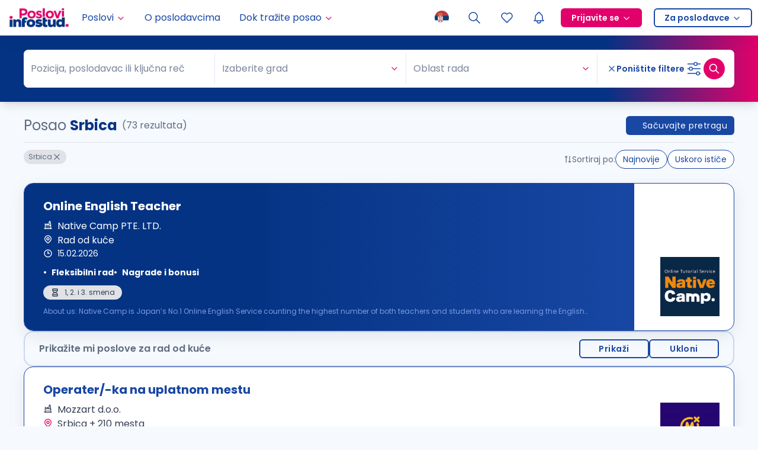

--- FILE ---
content_type: text/html; charset=utf-8
request_url: https://poslovi.infostud.com/oglasi-za-posao/srbica
body_size: 40848
content:
<!DOCTYPE html><html lang="sr"><head><script type="application/ld+json">{"@context":"https://schema.org","@type":"WebSite","name":"Poslovi.infostud.com","url":"https://poslovi.infostud.com","potentialAction":{"@type":"SearchAction","target":"https://poslovi.infostud.com/oglasi-za-posao-{search_term_string}","query-input":"required name=search_term_string"}}</script><script type="application/ld+json">{"@context":"https://schema.org","@type":"Organization","name":"Poslovi.infostud.com","alternateName":"Poslovi Infostud","legalName":"Infostud rešenja d.o.o. Subotica","url":"https://poslovi.infostud.com","logo":"https://poslovi.infostud.com/img/logo/default/poslovi-infostud.svg","foundingDate":"2000","founders":[{"@type":"Person","name":"Branimir Gajić"},{"@type":"Person","name":"Branislava Gajić Stanojević"},{"@type":"Person","name":"Stefan Salom"}],"address":{"@type":"PostalAddress","streetAddress":"Matije Korvina br. 17, sprat 4.","addressLocality":"Subotica, Serbia","postalCode":"24000","addressCountry":"RS"},"contactPoint":{"@type":"ContactPoint","contactType":"customer support","telephone":"+381 24 41 55 615","email":"poslovi@infostud.com"},"sameAs":["https://www.facebook.com/poslovi","https://twitter.com/PosloviInfostud","https://www.instagram.com/poslovi_infostud/","https://www.youtube.com/c/infostudposlovi","https://www.linkedin.com/company/poslovi-infostud/","https://poslovi.infostud.com/"]}</script><meta name="viewport" content="width=device-width, initial-scale=1.0 , maximum-scale=5.0"/><meta name="msapplication-navbutton-color" content="#fff"/><meta charSet="utf-8"/><meta name="msvalidate.01" content="3BFA3093319F6562C4F8E92DCE927DD8"/><meta name="google" content="notranslate"/><link rel="manifest" href="https://poslovi.infostud.com/manifest.json"/><link rel="apple-touch-icon" sizes="180x180" href="https://poslovi.infostud.com/img/apple-touch-icon.png"/><link rel="icon" type="image/png" sizes="32x32" href="https://poslovi.infostud.com/img/favicon-32x32.png"/><link rel="icon" type="image/png" sizes="16x16" href="https://poslovi.infostud.com/img/favicon-16x16.png"/><link rel="mask-icon" href="https://poslovi.infostud.com/img/safari-pinned-tab.svg" color="#053384"/><link rel="shortcut icon" href="https://poslovi.infostud.com/img/favicon.ico?v3"/><meta name="msapplication-TileColor" content="#053384"/><meta name="msapplication-config" content="https://poslovi.infostud.com/browserconfig.xml"/><meta name="theme-color" content="#ffffff"/><meta property="fb:app_id" content="158283022666"/><meta name="referrer" content="no-referrer-when-downgrade"/><meta http-equiv="X-UA-Compatible" content="IE=Edge"/><title>Posao Srbica | Oglasi za posao Srbica | Poslovi Infostud</title><meta property="og:title" content="Posao Srbica | Oglasi za posao Srbica | Poslovi Infostud"/><meta name="twitter:title" content="Posao Srbica | Oglasi za posao Srbica | Poslovi Infostud"/><meta name="description" content="Tražite posao u gradu Srbica? Pronađite ga na najposećenijem sajtu za zapošljavanje u Srbiji. | Poslovi.infostud.com"/><meta property="og:description" content="Tražite posao u gradu Srbica? Pronađite ga na najposećenijem sajtu za zapošljavanje u Srbiji. | Poslovi.infostud.com"/><meta name="twitter:description" content="Tražite posao u gradu Srbica? Pronađite ga na najposećenijem sajtu za zapošljavanje u Srbiji. | Poslovi.infostud.com"/><meta name="keywords" content="Srbica, posao Srbica, posao, poslovi, oglasi, oglas za posao, posao oglasi, konkursi, konkurs, konkurs za posao, radna mesta, zapošljavanje, zaposlenje, trazim posao"/><link rel="canonical" href="https://poslovi.infostud.com/oglasi-za-posao/srbica"/><meta property="og:image" content="http://poslovi.infostud.com/img/poslovi-infostud-fb-200x200.jpg"/><meta name="twitter:image" content="http://poslovi.infostud.com/img/poslovi-infostud-fb-200x200.jpg"/><meta name="twitter:card" content="summary"/><meta name="next-head-count" content="30"/><link rel="preload" href="/_next/static/media/eafabf029ad39a43-s.p.woff2" as="font" type="font/woff2" crossorigin="anonymous" data-next-font="size-adjust"/><link rel="preload" href="/_next/static/media/0484562807a97172-s.p.woff2" as="font" type="font/woff2" crossorigin="anonymous" data-next-font="size-adjust"/><link rel="preload" href="/_next/static/media/b957ea75a84b6ea7-s.p.woff2" as="font" type="font/woff2" crossorigin="anonymous" data-next-font="size-adjust"/><link rel="preload" href="/_next/static/css/9078c6380546aa29.css" as="style"/><link rel="stylesheet" href="/_next/static/css/9078c6380546aa29.css" data-n-g=""/><noscript data-n-css=""></noscript><script defer="" nomodule="" src="/_next/static/chunks/polyfills-42372ed130431b0a.js"></script><script src="/_next/static/chunks/webpack-ce2f6b3df40ae689.js" defer=""></script><script src="/_next/static/chunks/framework-945b357d4a851f4b.js" defer=""></script><script src="/_next/static/chunks/main-c6cf236b13adee2e.js" defer=""></script><script src="/_next/static/chunks/pages/_app-65abec22642a6250.js" defer=""></script><script src="/_next/static/chunks/5675-971433fbfd740cb9.js" defer=""></script><script src="/_next/static/chunks/1664-194b31f059767b05.js" defer=""></script><script src="/_next/static/chunks/4566-918c69c44a29c177.js" defer=""></script><script src="/_next/static/chunks/6340-069549d37382cfff.js" defer=""></script><script src="/_next/static/chunks/4821-749f40ef62fea29d.js" defer=""></script><script src="/_next/static/chunks/9902-c3d2a9c298e614e7.js" defer=""></script><script src="/_next/static/chunks/5596-d6a4c9e0c6b2719e.js" defer=""></script><script src="/_next/static/chunks/6971-de55dfd5fadda3ed.js" defer=""></script><script src="/_next/static/chunks/1662-7a6cf9cc5d9d5c57.js" defer=""></script><script src="/_next/static/chunks/282-3fa7b914b4396660.js" defer=""></script><script src="/_next/static/chunks/2294-6d80f5661a736162.js" defer=""></script><script src="/_next/static/chunks/6246-309e5b8ed98344c4.js" defer=""></script><script src="/_next/static/chunks/2302-aab113eaa86c645b.js" defer=""></script><script src="/_next/static/chunks/9697-a21edfea7e98df15.js" defer=""></script><script src="/_next/static/chunks/1985-b716ea9ee3b53efe.js" defer=""></script><script src="/_next/static/chunks/5433-c3dade24d93e59bb.js" defer=""></script><script src="/_next/static/chunks/5860-a1907e428f52196a.js" defer=""></script><script src="/_next/static/chunks/577-2479f2c8fcc5114b.js" defer=""></script><script src="/_next/static/chunks/5346-9b86b448da66c11f.js" defer=""></script><script src="/_next/static/chunks/8943-0152e177d432fd02.js" defer=""></script><script src="/_next/static/chunks/26-0de0fd42ae88e5fe.js" defer=""></script><script src="/_next/static/chunks/879-206c48e524af5675.js" defer=""></script><script src="/_next/static/chunks/7909-ff391549d693ef6e.js" defer=""></script><script src="/_next/static/chunks/7638-82f8c90f2e895dc7.js" defer=""></script><script src="/_next/static/chunks/pages/oglasi-za-posao/%5B%5B...searchPath%5D%5D-05cc1750bd18049b.js" defer=""></script><script src="/_next/static/Fr0vn8WQPJ10dY7WGW20d/_buildManifest.js" defer=""></script><script src="/_next/static/Fr0vn8WQPJ10dY7WGW20d/_ssgManifest.js" defer=""></script></head><body class="__variable_44151c"><noscript><iframe src="https://www.googletagmanager.com/ns.html?id=GTM-WQNQR65" height="0" width="0" style="display:none;visibility:hidden"></iframe></noscript><div id="__next"><style>:root {--poppins-font: '__Poppins_44151c', '__Poppins_Fallback_44151c', system-ui, sans-serif}</style><style>
:root {
  --bprogress-color: #ED287F;
  --bprogress-height: 2px;
  --bprogress-spinner-size: 18px;
  --bprogress-spinner-animation-duration: 400ms;
  --bprogress-spinner-border-size: 2px;
  --bprogress-box-shadow: 0 0 10px #ED287F, 0 0 5px #ED287F;
  --bprogress-z-index: 99999;
  --bprogress-spinner-top: 15px;
  --bprogress-spinner-bottom: auto;
  --bprogress-spinner-right: 15px;
  --bprogress-spinner-left: auto;
}

.bprogress {
  width: 0;
  height: 0;
  pointer-events: none;
  z-index: var(--bprogress-z-index);
}

.bprogress .bar {
  background: var(--bprogress-color);
  position: fixed;
  z-index: var(--bprogress-z-index);
  top: 0;
  left: 0;
  width: 100%;
  height: var(--bprogress-height);
}

/* Fancy blur effect */
.bprogress .peg {
  display: block;
  position: absolute;
  right: 0;
  width: 100px;
  height: 100%;
  box-shadow: var(--bprogress-box-shadow);
  opacity: 1.0;
  transform: rotate(3deg) translate(0px, -4px);
}

/* Remove these to get rid of the spinner */
.bprogress .spinner {
  display: block;
  position: fixed;
  z-index: var(--bprogress-z-index);
  top: var(--bprogress-spinner-top);
  bottom: var(--bprogress-spinner-bottom);
  right: var(--bprogress-spinner-right);
  left: var(--bprogress-spinner-left);
}

.bprogress .spinner-icon {
  width: var(--bprogress-spinner-size);
  height: var(--bprogress-spinner-size);
  box-sizing: border-box;
  border: solid var(--bprogress-spinner-border-size) transparent;
  border-top-color: var(--bprogress-color);
  border-left-color: var(--bprogress-color);
  border-radius: 50%;
  -webkit-animation: bprogress-spinner var(--bprogress-spinner-animation-duration) linear infinite;
  animation: bprogress-spinner var(--bprogress-spinner-animation-duration) linear infinite;
}

.bprogress-custom-parent {
  overflow: hidden;
  position: relative;
}

.bprogress-custom-parent .bprogress .spinner,
.bprogress-custom-parent .bprogress .bar {
  position: absolute;
}

.bprogress .indeterminate {
  position: fixed;
  top: 0;
  left: 0;
  width: 100%;
  height: var(--bprogress-height);
  overflow: hidden;
}

.bprogress .indeterminate .inc,
.bprogress .indeterminate .dec {
  position: absolute;
  top: 0;
  height: 100%;
  background-color: var(--bprogress-color);
}

.bprogress .indeterminate .inc {
  animation: bprogress-indeterminate-increase 2s infinite;
}

.bprogress .indeterminate .dec {
  animation: bprogress-indeterminate-decrease 2s 0.5s infinite;
}

@-webkit-keyframes bprogress-spinner {
  0%   { -webkit-transform: rotate(0deg); transform: rotate(0deg); }
  100% { -webkit-transform: rotate(360deg); transform: rotate(360deg); }
}

@keyframes bprogress-spinner {
  0%   { transform: rotate(0deg); }
  100% { transform: rotate(360deg); }
}

@keyframes bprogress-indeterminate-increase {
  from { left: -5%; width: 5%; }
  to { left: 130%; width: 100%; }
}

@keyframes bprogress-indeterminate-decrease {
  from { left: -80%; width: 80%; }
  to { left: 110%; width: 10%; }
}
</style><div class="sticky top-0 z-[501] w-full"></div><div class="sticky z-[500] w-full" style="top:0px;transform:none"><nav id="navigation" class="flex h-[60px] w-full items-center justify-between bg-white shadow-navigation"><a class="mx-4 flex h-full min-w-0 items-center" href="/"><img alt="Poslovi Infostud logo" loading="lazy" width="100" height="32" decoding="async" data-nimg="1" style="color:transparent" srcSet="https://thumb.infostud.com/unsafe/128x0/filters:quality(75):format(webp)/https%3A%2F%2Fposlovi.infostud.com%2F_next%2Fstatic%2Fmedia%2Fposlovi-infostud.93743b7e.svg 1x, https://thumb.infostud.com/unsafe/256x0/filters:quality(75):format(webp)/https%3A%2F%2Fposlovi.infostud.com%2F_next%2Fstatic%2Fmedia%2Fposlovi-infostud.93743b7e.svg 2x" src="https://thumb.infostud.com/unsafe/256x0/filters:quality(75):format(webp)/https%3A%2F%2Fposlovi.infostud.com%2F_next%2Fstatic%2Fmedia%2Fposlovi-infostud.93743b7e.svg"/></a><ul class="z-[310] hidden h-full w-full select-none flex-row items-center overflow-visible p-0 2lg:flex"><li class="relative flex h-full flex-col justify-center hover:bg-primary-0 "><a href="#" class="w-full h-full py-0 px-2.5 xl:px-4 flex items-center text-primary-7 hover:text-primary-7"><div>Poslovi</div><svg xmlns="http://www.w3.org/2000/svg" width="16" height="16" viewBox="0 0 24 24" fill="none" stroke="currentColor" stroke-width="2" stroke-linecap="round" stroke-linejoin="round" class="tabler-icon tabler-icon-chevron-down ml-1 mt-0.5 text-secondary"><path d="M6 9l6 6l6 -6"></path></svg></a><div class="absolute top-[60px] w-[200px] shadow-md transition-all duration-150 ease-in-out left-0 invisible opacity-0"><ul><li class="flex h-full justify-center "><a class="flex h-full w-full min-w-fit items-center justify-between gap-x-2 bg-primary-0 p-2.5 hover:bg-primary-1 hover:text-primary-7" href="/oglasi-za-posao">Pretraga poslova</a></li><li class="flex h-full justify-center "><a class="flex h-full w-full min-w-fit items-center justify-between gap-x-2 bg-primary-0 p-2.5 hover:bg-primary-1 hover:text-primary-7" href="/moj-nalog/poslovi-na-e-mail?esource=navigation&amp;emedium=header">Poslovi na email</a></li><li class="flex h-full justify-center "><a class="flex h-full w-full min-w-fit items-center justify-between gap-x-2 bg-primary-0 p-2.5 hover:bg-primary-1 hover:text-primary-7" href="https://poslovi.infostud.com/arhiva-oglasa">Arhiva poslova</a></li></ul></div></li><li class="relative flex h-full flex-col justify-center hover:bg-primary-0 "><a class="w-full h-full py-0 px-2.5 xl:px-4 flex items-center text-primary-7 hover:text-primary-7 gap-2" href="/profili-poslodavaca">O poslodavcima</a></li><li class="relative flex h-full flex-col justify-center hover:bg-primary-0 "><a href="#" class="w-full h-full py-0 px-2.5 xl:px-4 flex items-center text-primary-7 hover:text-primary-7"><div>Dok tražite posao</div><svg xmlns="http://www.w3.org/2000/svg" width="16" height="16" viewBox="0 0 24 24" fill="none" stroke="currentColor" stroke-width="2" stroke-linecap="round" stroke-linejoin="round" class="tabler-icon tabler-icon-chevron-down ml-1 mt-0.5 text-secondary"><path d="M6 9l6 6l6 -6"></path></svg></a><div class="absolute top-[60px] w-[200px] shadow-md transition-all duration-150 ease-in-out left-0 invisible opacity-0"><ul><li class="flex h-full justify-center "><a class="flex h-full w-full min-w-fit items-center justify-between gap-x-2 bg-primary-0 p-2.5 hover:bg-primary-1 hover:text-primary-7" href="https://poslovi.infostud.com/vesti">Vesti o zapošljavanju</a></li><li class="flex h-full justify-center "><a class="flex h-full w-full min-w-fit items-center justify-between gap-x-2 bg-primary-0 p-2.5 hover:bg-primary-1 hover:text-primary-7" href="https://poslovi.infostud.com/blog">Blog</a></li><li class="flex h-full justify-center notranslate"><a class="flex h-full w-full min-w-fit items-center justify-between gap-x-2 bg-primary-0 p-2.5 hover:bg-primary-1 hover:text-primary-7" href="https://poslovi.infostud.com/pravnik-odgovara">Pravnik odgovara</a></li><li class="flex h-full justify-center "><a class="flex h-full w-full min-w-fit items-center justify-between gap-x-2 bg-primary-0 p-2.5 hover:bg-primary-1 hover:text-primary-7" href="/za-medije">Istraživanja</a></li><li class="flex h-full justify-center "><a class="flex h-full w-full min-w-fit items-center justify-between gap-x-2 bg-primary-0 p-2.5 hover:bg-primary-1 hover:text-primary-7" href="https://poslovi.infostud.com/opisi-zanimanja">Opisi zanimanja</a></li><li class="flex h-full justify-center notranslate"><a class="flex h-full w-full min-w-fit items-center justify-between gap-x-2 bg-primary-0 p-2.5 hover:bg-primary-1 hover:text-primary-7" href="https://poslovi.infostud.com/saveti">Saveti</a></li></ul></div></li><li class="my-0 ml-auto mr-0 h-full p-0"><button type="button" aria-haspopup="dialog" aria-expanded="false" aria-controls="radix-:R56bb56:" data-state="closed" class="relative h-full cursor-pointer border-none bg-transparent px-2.5 py-0 outline-none hover:bg-primary-0 2lg:px-[15px]"><img alt="Selected language: sr" loading="lazy" width="24" height="24" decoding="async" data-nimg="1" class="animate-opacity" style="color:transparent" src="/_next/static/media/sr-flag.9ba9aa53.png"/></button></li><li class="relative flex h-full flex-col justify-center hover:bg-primary-0 flex items-center"><a class="w-full h-full py-0 xl:px-4 flex items-center text-primary-7 hover:text-primary-7 gtm_header_lupa 2lg:px-[15px] px-2.5" href="/oglasi-za-posao?esource=menu"><svg xmlns="http://www.w3.org/2000/svg" width="24" height="24" viewBox="0 0 24 24" fill="none" stroke="currentColor" stroke-width="1.5" stroke-linecap="round" stroke-linejoin="round" class="tabler-icon tabler-icon-search "><path d="M10 10m-7 0a7 7 0 1 0 14 0a7 7 0 1 0 -14 0"></path><path d="M21 21l-6 -6"></path></svg></a></li><li class="hidden h-full sm:block"><a class="flex h-full items-center justify-center px-2.5 hover:bg-primary-0 2lg:px-[15px]" aria-label="Sacuvani oglasi" href="/moj-nalog/sacuvani-oglasi?ref=saved_jobs"><svg xmlns="http://www.w3.org/2000/svg" width="24" height="24" viewBox="0 0 24 24" fill="none" stroke="currentColor" stroke-width="1.5" stroke-linecap="round" stroke-linejoin="round" class="tabler-icon tabler-icon-heart "><path d="M19.5 12.572l-7.5 7.428l-7.5 -7.428a5 5 0 1 1 7.5 -6.566a5 5 0 1 1 7.5 6.572"></path></svg></a></li><li class="h-full"><button class="relative flex h-full cursor-pointer items-center self-center border-none bg-transparent px-2.5 hover:bg-primary-0 2lg:px-[15px]" type="button" aria-haspopup="dialog" aria-expanded="false" aria-controls="radix-:R1b6bb56:" data-state="closed"><svg xmlns="http://www.w3.org/2000/svg" width="24" height="24" viewBox="0 0 24 24" fill="none" stroke="currentColor" stroke-width="1.5" stroke-linecap="round" stroke-linejoin="round" class="tabler-icon tabler-icon-bell flex shrink-0 text-link"><path d="M10 5a2 2 0 1 1 4 0a7 7 0 0 1 4 6v3a4 4 0 0 0 2 3h-16a4 4 0 0 0 2 -3v-3a7 7 0 0 1 4 -6"></path><path d="M9 17v1a3 3 0 0 0 6 0v-1"></path></svg></button></li><li class="relative flex h-full flex-col justify-center "><a href="#" class="flex h-full w-full items-center px-4 py-0 2lg:px-2.5"><span class="flex items-center space-x-1 rounded-md border-2 border-solid px-4 text-sm font-semibold leading-7 border-secondary bg-secondary hover:border-secondary-8 hover:bg-secondary-8 text-white">Prijavite se<svg xmlns="http://www.w3.org/2000/svg" width="16" height="16" viewBox="0 0 24 24" fill="none" stroke="currentColor" stroke-width="2" stroke-linecap="round" stroke-linejoin="round" class="tabler-icon tabler-icon-chevron-down text-white ml-1 mt-0.5"><path d="M6 9l6 6l6 -6"></path></svg></span></a><div class="absolute top-[60px] w-[160px] shadow-md transition-all duration-150 ease-in-out invisible opacity-0"><ul><li class="flex h-full justify-center "><a class="flex h-full w-full min-w-fit items-center justify-between gap-x-2 bg-primary-0 p-2.5 hover:bg-primary-1 hover:text-primary-7" href="https://nalog.infostud.com/authorize?client_id=poslovi-e800736a16f9&amp;redirect_uri=https%3A%2F%2Fposlovi.infostud.com%2Fmoj-nalog%2Fredirect_uri&amp;response_type=code&amp;scope=identity&amp;state=">Kao kandidat</a></li><li class="flex h-full justify-center "><a class="flex h-full w-full min-w-fit items-center justify-between gap-x-2 bg-primary-0 p-2.5 hover:bg-primary-1 hover:text-primary-7" href="http://accounts.hrlab.rs/login?utm_source=poslovi&amp;utm_medium=prijavite-se-dugme&amp;utm_campaign=hrlab">Kao poslodavac</a></li></ul></div></li><li class="relative flex h-full flex-col justify-center "><a href="#" class="flex h-full w-full items-center px-4 py-0 2lg:px-2.5"><span class="flex items-center space-x-1 rounded-md border-2 border-solid px-4 text-sm font-semibold leading-7 bg-transparent text-link border-ln hover:text-link-darker hover:border-link-darker">Za poslodavce<svg xmlns="http://www.w3.org/2000/svg" width="16" height="16" viewBox="0 0 24 24" fill="none" stroke="currentColor" stroke-width="2" stroke-linecap="round" stroke-linejoin="round" class="tabler-icon tabler-icon-chevron-down text-link ml-1 mt-0.5"><path d="M6 9l6 6l6 -6"></path></svg></span></a><div class="absolute top-[60px] w-[160px] shadow-md transition-all duration-150 ease-in-out invisible opacity-0"><ul><li class="flex h-full justify-center "><a class="flex h-full w-full min-w-fit items-center justify-between gap-x-2 bg-primary-0 p-2.5 hover:bg-primary-1 hover:text-primary-7" href="https://www.hrlab.rs?utm_source=poslovi&amp;utm_medium=za-poslodavce-dugme&amp;utm_campaign=hrlab">Posetite HR Lab</a></li><li class="flex h-full justify-center "><a class="flex h-full w-full min-w-fit items-center justify-between gap-x-2 bg-primary-0 p-2.5 hover:bg-primary-1 hover:text-primary-7" href="https://moj.hrlab.rs/poslodavci/formular-za-placeni-oglas?utm_source=poslovi&amp;utm_medium=objavite-oglas-link-header&amp;utm_campaign=hrlab">Objavite oglas</a></li></ul></div></li></ul><div class="flex h-full items-center"><button type="button" aria-haspopup="dialog" aria-expanded="false" aria-controls="radix-:R3mbb56:" data-state="closed" class="relative h-full cursor-pointer border-none bg-transparent px-2.5 py-0 outline-none hover:bg-primary-0 2lg:hidden"><img alt="Selected language: sr" loading="lazy" width="24" height="24" decoding="async" data-nimg="1" class="animate-opacity" style="color:transparent" src="/_next/static/media/sr-flag.9ba9aa53.png"/></button><a class="gtm_header_lupa flex h-full w-full items-center px-2.5 py-2 hover:bg-primary-0 2lg:hidden 2lg:px-4 2lg:py-0" aria-label="Pretraga" href="/oglasi-za-posao?esource=menu"><svg xmlns="http://www.w3.org/2000/svg" width="24" height="24" viewBox="0 0 24 24" fill="none" stroke="currentColor" stroke-width="1.5" stroke-linecap="round" stroke-linejoin="round" class="tabler-icon tabler-icon-search "><path d="M10 10m-7 0a7 7 0 1 0 14 0a7 7 0 1 0 -14 0"></path><path d="M21 21l-6 -6"></path></svg></a><a class="flex h-full items-center justify-center px-2.5 hover:bg-primary-0 max-sm:hidden 2lg:hidden" aria-label="Sacuvani oglasi" href="/moj-nalog/sacuvani-oglasi?ref=saved_jobs"><svg xmlns="http://www.w3.org/2000/svg" width="24" height="24" viewBox="0 0 24 24" fill="none" stroke="currentColor" stroke-width="1.5" stroke-linecap="round" stroke-linejoin="round" class="tabler-icon tabler-icon-heart "><path d="M19.5 12.572l-7.5 7.428l-7.5 -7.428a5 5 0 1 1 7.5 -6.566a5 5 0 1 1 7.5 6.572"></path></svg></a><div class="block h-full 2lg:hidden"><button class="relative flex h-full cursor-pointer items-center self-center border-none bg-transparent px-2.5 hover:bg-primary-0 2lg:px-[15px]" type="button" aria-haspopup="dialog" aria-expanded="false" aria-controls="radix-:R19mbb56:" data-state="closed"><svg xmlns="http://www.w3.org/2000/svg" width="24" height="24" viewBox="0 0 24 24" fill="none" stroke="currentColor" stroke-width="1.5" stroke-linecap="round" stroke-linejoin="round" class="tabler-icon tabler-icon-bell flex shrink-0 text-link"><path d="M10 5a2 2 0 1 1 4 0a7 7 0 0 1 4 6v3a4 4 0 0 0 2 3h-16a4 4 0 0 0 2 -3v-3a7 7 0 0 1 4 -6"></path><path d="M9 17v1a3 3 0 0 0 6 0v-1"></path></svg></button></div><div class="flex h-full cursor-pointer items-center justify-center pl-2.5 pr-4 2lg:hidden"><div class="relative flex items-center justify-center"><div class="relative flex items-center justify-center"><div style="width:8px;height:8px;border-color:#FFA0C2" class="absolute rounded-full border-8 border-solid animate-pulsate -right-2 -top-2 hidden"></div><div class="z-[1] h-full flex justify-center items-center"><svg xmlns="http://www.w3.org/2000/svg" width="24" height="24" viewBox="0 0 24 24" fill="none" stroke="currentColor" stroke-width="1.5" stroke-linecap="round" stroke-linejoin="round" class="tabler-icon tabler-icon-menu-2 animate-opacity text-link"><path d="M4 6l16 0"></path><path d="M4 12l16 0"></path><path d="M4 18l16 0"></path></svg></div></div></div></div></div></nav></div><main class="relative"><div class="max-w-[100vw] pb-8"><div id="search-sticky-container" class="z-[480] w-full" style="position:sticky;top:60px"><div class="flex flex-col max-w-[100vw] rounded-b-lg bg-primary shadow-lg lg:rounded-b-none lg:bg-gradient-to-r lg:from-primary lg:from-[80%] lg:to-secondary lg:px-4 lg:py-6"><button class="flex w-full items-center gap-2 border-none bg-transparent p-0 px-4 py-4 text-sm font-bold text-white outline-none md:mb-0 lg:hidden"><svg xmlns="http://www.w3.org/2000/svg" width="16" height="16" viewBox="0 0 24 24" fill="none" stroke="currentColor" stroke-width="2" stroke-linecap="round" stroke-linejoin="round" class="tabler-icon tabler-icon-search min-w-4"><path d="M10 10m-7 0a7 7 0 1 0 14 0a7 7 0 1 0 -14 0"></path><path d="M21 21l-6 -6"></path></svg><span>Pretraga</span><svg xmlns="http://www.w3.org/2000/svg" width="24" height="24" viewBox="0 0 24 24" fill="none" stroke="currentColor" stroke-width="2" stroke-linecap="round" stroke-linejoin="round" class="tabler-icon tabler-icon-circle-chevron-down ml-auto min-w-6 transition-all rotate-180"><path d="M15 11l-3 3l-3 -3"></path><path d="M12 3a9 9 0 1 0 0 18a9 9 0 0 0 0 -18z"></path></svg></button><div class="relative flex flex-col overflow-auto no-scrollbar overscroll-contain lg:h-auto lg:opacity-100" style="opacity:1;height:auto"><form class="ant-form ant-form-horizontal search-form relative max-h-full w-full max-w-1200 overflow-hidden px-4 lg:mx-auto lg:rounded-lg lg:bg-white lg:px-0"><input type="checkbox" id="expired" class="ant-input hidden" value=""/><input type="date" id="onlineAfterDate" class="ant-input hidden" value=""/><div class="flex flex-col lg:flex-row lg:items-center"><div class="flex flex-shrink-0 flex-col overflow-hidden rounded-lg bg-white py-2 lg:flex-1 lg:flex-row lg:items-center lg:py-1.5"><label class="sr-only" for="autocomplete">Pozicija, poslodavac ili ključna reč</label><div class="ant-select ant-select-borderless w-full bg-white mb-1.5 min-w-0 rounded-none border-none shadow-none lg:my-1.5 lg:min-w-60 lg:flex-1 notranslate ant-select-multiple ant-select-allow-clear ant-select-show-search"><div class="ant-select-selector"><div class="ant-select-selection-overflow"><div class="ant-select-selection-overflow-item ant-select-selection-overflow-item-suffix" style="opacity:1"><div class="ant-select-selection-search" style="width:0"><input type="search" id="autocomplete" autoComplete="off" class="ant-select-selection-search-input" role="combobox" aria-haspopup="listbox" aria-owns="autocomplete_list" aria-autocomplete="list" aria-controls="autocomplete_list" aria-activedescendant="autocomplete_list_0" value=""/><span class="ant-select-selection-search-mirror" aria-hidden="true"> </span></div></div></div><span class="ant-select-selection-placeholder"><span class="inline-flex w-full items-center overflow-hidden"><svg xmlns="http://www.w3.org/2000/svg" width="16" height="16" viewBox="0 0 24 24" fill="none" stroke="currentColor" stroke-width="2" stroke-linecap="round" stroke-linejoin="round" class="tabler-icon tabler-icon-search mr-2 min-w-4 text-secondary hidden"><path d="M10 10m-7 0a7 7 0 1 0 14 0a7 7 0 1 0 -14 0"></path><path d="M21 21l-6 -6"></path></svg><span class="truncate">Pozicija, poslodavac ili ključna reč</span></span></span></div></div><div data-orientation="horizontal" role="none" class="shrink-0 bg-primary-1 h-[1px] mx-auto w-[95%] lg:h-[52px] lg:w-[1px]"></div><div class="flex items-center py-1.5 lg:flex-1 lg:py-0"><label class="sr-only" for="cities">Grad</label><div class="ant-select min-w-0 flex-1 border-none bg-white pb-0 lg:my-1.5 lg:max-w-96 ant-select-single ant-select-allow-clear ant-select-show-arrow ant-select-show-search"><div class="ant-select-selector"><span class="ant-select-selection-search"><input type="search" id="cities" autoComplete="off" class="ant-select-selection-search-input" role="combobox" aria-haspopup="listbox" aria-owns="cities_list" aria-autocomplete="list" aria-controls="cities_list" aria-activedescendant="cities_list_0" value=""/></span><span class="ant-select-selection-placeholder">Izaberite grad</span></div><span class="ant-select-arrow" style="user-select:none;-webkit-user-select:none" unselectable="on" aria-hidden="true"><svg xmlns="http://www.w3.org/2000/svg" width="16" height="16" viewBox="0 0 24 24" fill="none" stroke="currentColor" stroke-width="2" stroke-linecap="round" stroke-linejoin="round" class="tabler-icon tabler-icon-chevron-down min-w-4 text-secondary"><path d="M6 9l6 6l6 -6"></path></svg></span></div></div><div data-orientation="horizontal" role="none" class="shrink-0 bg-primary-1 h-[1px] mx-auto w-[95%] lg:h-[52px] lg:w-[1px]"></div><label class="sr-only" for="categories">Oblast rada</label><div class="ant-select mt-1.5 w-full min-w-0 border-none bg-white pb-0 lg:my-1.5 lg:flex-1 ant-select-multiple ant-select-allow-clear ant-select-show-arrow ant-select-show-search"><div class="ant-select-selector"><div class="ant-select-selection-overflow"><div class="ant-select-selection-overflow-item ant-select-selection-overflow-item-suffix" style="opacity:1"><div class="ant-select-selection-search" style="width:0"><input type="search" id="categories" autoComplete="off" class="ant-select-selection-search-input" role="combobox" aria-haspopup="listbox" aria-owns="categories_list" aria-autocomplete="list" aria-controls="categories_list" aria-activedescendant="categories_list_0" readonly="" unselectable="on" style="opacity:0" value=""/><span class="ant-select-selection-search-mirror" aria-hidden="true"> </span></div></div></div><span class="ant-select-selection-placeholder">Oblast rada</span></div><span class="ant-select-arrow" style="user-select:none;-webkit-user-select:none" unselectable="on" aria-hidden="true"><svg xmlns="http://www.w3.org/2000/svg" width="16" height="16" viewBox="0 0 24 24" fill="none" stroke="currentColor" stroke-width="2" stroke-linecap="round" stroke-linejoin="round" class="tabler-icon tabler-icon-chevron-down min-w-4 text-secondary"><path d="M6 9l6 6l6 -6"></path></svg></span></div></div><div class="mt-2 flex flex-col lg:hidden"><label class="ant-checkbox-wrapper checkbox-secondary m-0 border-0 border-b border-solid border-primary-1/25 py-4 text-sm text-white"><span class="ant-checkbox"><input id="salary" class="ant-checkbox-input" type="checkbox"/><span class="ant-checkbox-inner"></span></span><span>Plata u oglasu</span></label><label class="ant-checkbox-wrapper checkbox-secondary m-0 pt-4 text-sm text-white"><span class="ant-checkbox"><input id="youthPosition" class="ant-checkbox-input" type="checkbox"/><span class="ant-checkbox-inner"></span></span><span>Poslovi za mlade</span></label></div><div data-orientation="horizontal" role="none" class="shrink-0 bg-primary-1 h-[1px] w-full hidden lg:flex lg:h-[52px] lg:w-[1px]"></div><div class="sticky bottom-0 pb-4 pt-6 lg:mx-4 lg:mt-0 lg:flex lg:flex-row-reverse lg:items-center lg:gap-4 lg:bg-transparent lg:py-3"><div class="flex items-center gap-4 lg:flex-row-reverse"><button type="submit" class="inline-flex relative select-none no-underline tracking-[0.0325em] items-center justify-center gap-1 cursor-pointer border-none font-medium transition-all outline-none text-nowrap bg-secondary text-white shadow-xs focus:bg-secondary-8 hover:bg-secondary-8 min-h-10 px-5 text-base shadow-pulse-color-secondary-opacity lg:shadow-pulse-color-secondary w-full lg:flex lg:size-9 lg:items-center lg:justify-center lg:rounded-full lg:p-0 rounded-md lg:min-h-fit" aria-label="Dugme za pretragu"><svg xmlns="http://www.w3.org/2000/svg" width="20" height="20" viewBox="0 0 24 24" fill="none" stroke="currentColor" stroke-width="2" stroke-linecap="round" stroke-linejoin="round" class="tabler-icon tabler-icon-search hidden min-w-6 lg:block"><path d="M10 10m-7 0a7 7 0 1 0 14 0a7 7 0 1 0 -14 0"></path><path d="M21 21l-6 -6"></path></svg><span class="lg:hidden">Pretražite</span></button><button type="button" class="relative flex cursor-pointer border-none bg-transparent p-0 text-white outline-none lg:text-primary-7" aria-label="Izaberi dodatne filtere"><svg xmlns="http://www.w3.org/2000/svg" width="32" height="32" viewBox="0 0 24 24" fill="none" stroke="currentColor" stroke-width="1" stroke-linecap="round" stroke-linejoin="round" class="tabler-icon tabler-icon-adjustments-horizontal min-w-8"><path d="M14 6m-2 0a2 2 0 1 0 4 0a2 2 0 1 0 -4 0"></path><path d="M4 6l8 0"></path><path d="M16 6l4 0"></path><path d="M8 12m-2 0a2 2 0 1 0 4 0a2 2 0 1 0 -4 0"></path><path d="M4 12l2 0"></path><path d="M10 12l10 0"></path><path d="M17 18m-2 0a2 2 0 1 0 4 0a2 2 0 1 0 -4 0"></path><path d="M4 18l11 0"></path><path d="M19 18l1 0"></path></svg></button></div><button aria-label="Poništite filtere" class="flex animate-opacity cursor-pointer items-center gap-2 border-none bg-transparent text-sm font-semibold text-white outline-none mx-auto mt-4 p-0 lg:mt-0 lg:text-primary-7"><svg xmlns="http://www.w3.org/2000/svg" width="16" height="16" viewBox="0 0 24 24" fill="none" stroke="currentColor" stroke-width="2" stroke-linecap="round" stroke-linejoin="round" class="tabler-icon tabler-icon-x min-w-4"><path d="M18 6l-12 12"></path><path d="M6 6l12 12"></path></svg> <span>Poništite filtere</span></button></div></div></form></div></div></div><div style="padding-top:0px"><div class="flex w-full justify-center"><div id="adoceansixefmcuefqd" class="inline-block 1lg:hidden" data-target="mobile" data-zone-id="adoceansixefmcuefqd" data-adocean="true"></div><div id="adoceansizpcjnnnjoz" class="hidden 1lg:inline-block" data-target="desktop" data-zone-id="adoceansizpcjnnnjoz" data-adocean="true"></div></div><div class="relative px-4 py-6 pb-24 md:pb-6"><div class="mx-auto max-w-1200"><div class="mb-2 flex flex-wrap items-center border-0 border-b border-solid border-neutrals-1 pb-2 md:mb-3 md:pb-3"><h1 class="mb-0 mr-2 text-xl text-neutrals-6 md:text-2xl"><span class="*:text-primary">Posao <b>Srbica</b></span></h1><p class="mb-0 text-neutrals-6">(73 rezultata)</p><div class="fixed  left-0 right-0 z-50 flex flex-row gap-3 bg-white px-4 py-3 md:relative md:bottom-auto md:ml-auto md:bg-transparent md:px-0 md:py-0" style="bottom:60px"><button type="button" class="relative select-none no-underline tracking-[0.0325em] cursor-pointer border-none font-medium transition-all outline-none text-nowrap bg-link text-white border-2 border-primary hover:bg-primary focus:bg-primary min-h-8 text-sm rounded-md flex items-center justify-center gap-1.5 flex-1 px-1 md:px-3"><svg xmlns="http://www.w3.org/2000/svg" width="16" height="16" viewBox="0 0 24 24" fill="none" stroke="currentColor" stroke-width="2" stroke-linecap="round" stroke-linejoin="round" class="hidden 1xxs:inline"><path stroke="none" d="M0 0h24v24H0z" fill="none"></path><path d="M19.5 12.572l-7.5 7.428l-7.5 -7.428a5 5 0 1 1 7.5 -6.566a5 5 0 1 1 7.5 6.572" opacity="0"></path></svg>Sačuvajte pretragu</button></div></div><div class="flex flex-col md:flex-row md:items-start md:justify-between"><div class="no-scrollbar -mx-4 flex flex-row gap-2 overflow-x-auto whitespace-nowrap px-4 md:flex-wrap"><div class="inline-flex max-w-full items-center rounded-full border-0 border-solid px-2 py-1 gap-2 bg-neutrals-1 text-xs text-neutrals-6"><span>Srbica</span><svg xmlns="http://www.w3.org/2000/svg" width="16" height="16" viewBox="0 0 24 24" fill="none" stroke="currentColor" stroke-width="2" stroke-linecap="round" stroke-linejoin="round" class="tabler-icon tabler-icon-x cursor-pointer"><path d="M18 6l-12 12"></path><path d="M6 6l12 12"></path></svg></div></div><div class="absolute bottom-6 left-4 right-4 flex h-8 gap-3.5 text-nowrap sm:w-auto sm:self-start md:static md:ml-6"><span class="inline-flex items-center gap-1 text-sm leading-10 text-neutrals-6"><svg xmlns="http://www.w3.org/2000/svg" width="14" height="14" viewBox="0 0 24 24" fill="none" stroke="currentColor" stroke-width="2" stroke-linecap="round" stroke-linejoin="round" class="tabler-icon tabler-icon-arrows-up-down "><path d="M7 3l0 18"></path><path d="M10 6l-3 -3l-3 3"></path><path d="M20 18l-3 3l-3 -3"></path><path d="M17 21l0 -18"></path></svg>Sortiraj po:<!-- --> </span><div class="inline-flex max-w-full items-center rounded-full text-sm cursor-pointer px-3 py-1.5 text-primary-7 border border-solid border-primary-7 bg-white"><span class="">Najnovije</span></div><div class="inline-flex max-w-full items-center rounded-full text-sm cursor-pointer px-3 py-1.5 text-primary-7 border border-solid border-primary-7 bg-white"><span class="">Uskoro ističe</span></div></div></div></div></div><div class="px-4"><div class="mx-auto flex max-w-1200 flex-col gap-5"><div class="relative rounded-lg border-solid md:rounded-2xl search-job-card flex w-full flex-col-reverse overflow-hidden border p-0 shadow-[0_8px_24px_rgba(149,157,165,0.2)] md:flex-row md:justify-between md:p-0 bg-white border-primary-7" data-job-id="710080" data-company-id="56829" data-index="0" data-search-group="first_group"><a class="absolute left-0 top-0 z-[1] h-full w-full cursor-pointer" aria-labelledby=":R21jl5rb56:-job-card-title" href="https://poslovi.infostud.com/posao/online-english-teacher/native-camp-pte-ltd/710080?esource=search&amp;emedium=1&amp;trigger_type=first_group&amp;trigger_page_no=1&amp;trigger_list_position=1&amp;trigger_source=search_page&amp;trigger_medium=search_result&amp;item_index=0&amp;elist=1&amp;selected_city_id=342"></a><div class="flex-1 px-4 pb-6 transition-all md:px-8 md:py-6 pt-3.5 bg-gradient-to-b from-primary-7 from-[21%] to-primary-9 to-[100%] text-white md:bg-gradient-to-r md:from-primary md:from-[38%] md:to-primary-7 md:to-[100%]"><div class="relative mb-4 md:mb-2"><h2 id=":R21jl5rb56:-job-card-title" class="mb-0 text-xl font-bold mr-10 text-white">Online English Teacher</h2></div><div class="flex flex-col gap-1"><div class="flex gap-6"><p class="mb-0 flex items-start text-base notranslate"><svg xmlns="http://www.w3.org/2000/svg" width="16" height="16" viewBox="0 0 24 24" fill="none" stroke="currentColor" stroke-width="2" stroke-linecap="round" stroke-linejoin="round" class="tabler-icon tabler-icon-building-factory-2 mr-2 mt-0.5 min-w-4"><path d="M3 21h18"></path><path d="M5 21v-12l5 4v-4l5 4h4"></path><path d="M19 21v-8l-1.436 -9.574a.5 .5 0 0 0 -.495 -.426h-1.145a.5 .5 0 0 0 -.494 .418l-1.43 8.582"></path><path d="M9 17h1"></path><path d="M14 17h1"></path></svg><span>Native Camp PTE. LTD.</span></p></div><p class="mb-0 flex items-start text-sm md:text-base"><svg xmlns="http://www.w3.org/2000/svg" width="16" height="16" viewBox="0 0 24 24" fill="none" stroke="currentColor" stroke-width="2" stroke-linecap="round" stroke-linejoin="round" class="tabler-icon tabler-icon-map-pin mr-2 mt-0.5 min-w-4 text-white"><path d="M9 11a3 3 0 1 0 6 0a3 3 0 0 0 -6 0"></path><path d="M17.657 16.657l-4.243 4.243a2 2 0 0 1 -2.827 0l-4.244 -4.243a8 8 0 1 1 11.314 0z"></path></svg><span>Rad od kuće</span></p><p class="mb-0 flex items-start text-sm"><svg xmlns="http://www.w3.org/2000/svg" width="16" height="16" viewBox="0 0 24 24" fill="none" stroke="currentColor" stroke-width="2" stroke-linecap="round" stroke-linejoin="round" class="tabler-icon tabler-icon-clock-hour-3 mr-2 mt-0.5 min-w-4"><path d="M12 12m-9 0a9 9 0 1 0 18 0a9 9 0 1 0 -18 0"></path><path d="M12 12h3.5"></path><path d="M12 7v5"></path></svg><span>15.02.2026</span></p></div><ul class="m-0 flex list-none flex-col gap-1.5 p-0 text-sm font-bold md:flex-row md:flex-wrap md:gap-2 mt-3"><li class="flex before:mr-2 before:inline-block before:text-inherit before:content-[&#x27;•&#x27;]">Fleksibilni rad</li><li class="flex before:mr-2 before:inline-block before:text-inherit before:content-[&#x27;•&#x27;]">Nagrade i bonusi</li></ul><div class="mt-3 flex flex-wrap gap-2"><div class="inline-flex max-w-full items-center rounded-full border-0 border-solid border-neutrals-1 px-3 py-1 text-xs bg-neutrals-1 text-neutrals-8"><svg xmlns="http://www.w3.org/2000/svg" width="16" height="16" viewBox="0 0 24 24" fill="none" stroke="currentColor" stroke-width="2" stroke-linecap="round" stroke-linejoin="round" class="tabler-icon tabler-icon-hourglass mr-2 min-w-4"><path d="M6.5 7h11"></path><path d="M6.5 17h11"></path><path d="M6 20v-2a6 6 0 1 1 12 0v2a1 1 0 0 1 -1 1h-10a1 1 0 0 1 -1 -1z"></path><path d="M6 4v2a6 6 0 1 0 12 0v-2a1 1 0 0 0 -1 -1h-10a1 1 0 0 0 -1 1z"></path></svg><span class="">1, 2. i 3. smena</span></div></div><p class="m-0 mt-3 line-clamp-3 text-xs 2lg:line-clamp-1 text-primary-4">About us:
Native Camp is Japan’s No.1 Online English Service counting the highest number of both teachers and students who are learning the English language through our platform. Since 2017, we have started hiring teachers from all around the world, ...</p></div><div class="flex items-start justify-between px-4 pb-3 pt-4 md:w-[148px] md:flex-col-reverse md:items-end md:p-6 2md:w-[168px]"><img alt="Native Camp PTE. LTD. logo" loading="lazy" width="150" height="150" decoding="async" data-nimg="1" class="h-[70px] w-[100px] object-contain 2md:h-[100px] 2md:w-[120px] object-left md:object-right-bottom" style="color:transparent" srcSet="https://thumb.infostud.com/unsafe/256x0/filters:quality(90):format(webp)/https%3A%2F%2Fposlovi.infostud.com%2Fposao%2Flogo%2Fnativecamp.png 1x, https://thumb.infostud.com/unsafe/384x0/filters:quality(90):format(webp)/https%3A%2F%2Fposlovi.infostud.com%2Fposao%2Flogo%2Fnativecamp.png 2x" src="https://thumb.infostud.com/unsafe/384x0/filters:quality(90):format(webp)/https%3A%2F%2Fposlovi.infostud.com%2Fposao%2Flogo%2Fnativecamp.png"/><button aria-label="Sačuvaj oglas" class="relative z-[2] flex w-max cursor-pointer items-center gap-2 border-none bg-transparent p-0 leading-none outline-none text-secondary"><svg xmlns="http://www.w3.org/2000/svg" width="24" height="24" viewBox="0 0 24 24" fill="none" stroke="currentColor" stroke-width="2" stroke-linecap="round" stroke-linejoin="round" class="size-7 stroke-2 text-secondary sm:stroke-1"><path stroke="none" d="M0 0h24v24H0z" fill="none"></path><path d="M19.5 12.572l-7.5 7.428l-7.5 -7.428a5 5 0 1 1 7.5 -6.566a5 5 0 1 1 7.5 6.572" opacity="0"></path></svg></button></div></div><div class="flex w-full flex-col items-center justify-between rounded-2xl border-2 border-solid border-primary-2 p-4 sm:flex-row sm:flex-nowrap sm:px-6 sm:py-3"><p class="m-0 w-full text-center font-semibold text-neutrals-6 sm:mr-2 sm:w-auto sm:text-left">Prikažite mi poslove za rad od kuće</p><div class="mt-5 flex w-full flex-row justify-center gap-6 sm:mt-0 sm:w-auto sm:justify-end"><button type="button" class="relative select-none no-underline tracking-[0.0325em] cursor-pointer transition-all outline-none text-nowrap bg-transparent text-link border-solid border-2 border-link hover:text-primary-9 hover:border-primary-9 focus:text-primary-9 focus:border-primary-9 active:bg-primary-2 min-h-8 px-3 text-sm gap-1.5 rounded-md flex w-[118px] items-center justify-center font-semibold">Prikaži</button><button type="button" class="relative select-none no-underline tracking-[0.0325em] cursor-pointer transition-all outline-none text-nowrap bg-transparent text-link border-solid border-2 border-link hover:text-primary-9 hover:border-primary-9 focus:text-primary-9 focus:border-primary-9 active:bg-primary-2 min-h-8 px-3 text-sm gap-1.5 rounded-md flex w-[118px] items-center justify-center font-semibold">Ukloni</button></div></div><div class="relative rounded-lg border-solid md:rounded-2xl search-job-card flex w-full flex-col-reverse overflow-hidden border p-0 shadow-[0_8px_24px_rgba(149,157,165,0.2)] md:flex-row md:justify-between md:p-0 bg-white border-primary-7" data-job-id="709063" data-company-id="586" data-index="1" data-search-group="first_group"><a class="absolute left-0 top-0 z-[1] h-full w-full cursor-pointer" aria-labelledby=":R22jl5rb56:-job-card-title" href="https://poslovi.infostud.com/posao/operater-ka-na-uplatnom-mestu/mozzart-doo/709063?esource=search&amp;emedium=1&amp;trigger_type=first_group&amp;trigger_page_no=1&amp;trigger_list_position=2&amp;trigger_source=search_page&amp;trigger_medium=search_result&amp;item_index=1&amp;elist=1&amp;selected_city_id=342"></a><div class="flex-1 px-4 pb-6 transition-all md:px-8 md:py-6 pt-0"><div class="relative mb-4 md:mb-2"><h2 id=":R22jl5rb56:-job-card-title" class="mb-0 text-xl font-bold text-primary-7 mr-10">Operater/-ka na uplatnom mestu</h2></div><div class="flex flex-col gap-1"><div class="flex gap-6"><p class="mb-0 flex items-start text-base notranslate"><svg xmlns="http://www.w3.org/2000/svg" width="16" height="16" viewBox="0 0 24 24" fill="none" stroke="currentColor" stroke-width="2" stroke-linecap="round" stroke-linejoin="round" class="tabler-icon tabler-icon-building-factory-2 mr-2 mt-0.5 min-w-4"><path d="M3 21h18"></path><path d="M5 21v-12l5 4v-4l5 4h4"></path><path d="M19 21v-8l-1.436 -9.574a.5 .5 0 0 0 -.495 -.426h-1.145a.5 .5 0 0 0 -.494 .418l-1.43 8.582"></path><path d="M9 17h1"></path><path d="M14 17h1"></path></svg><span>Mozzart d.o.o.</span></p></div><p class="mb-0 flex items-start text-sm md:text-base"><svg xmlns="http://www.w3.org/2000/svg" width="16" height="16" viewBox="0 0 24 24" fill="none" stroke="currentColor" stroke-width="2" stroke-linecap="round" stroke-linejoin="round" class="tabler-icon tabler-icon-map-pin mr-2 mt-0.5 min-w-4 text-secondary"><path d="M9 11a3 3 0 1 0 6 0a3 3 0 0 0 -6 0"></path><path d="M17.657 16.657l-4.243 4.243a2 2 0 0 1 -2.827 0l-4.244 -4.243a8 8 0 1 1 11.314 0z"></path></svg><span>Srbica + 210 mesta</span></p><p class="mb-0 flex items-start text-sm"><svg xmlns="http://www.w3.org/2000/svg" width="16" height="16" viewBox="0 0 24 24" fill="none" stroke="currentColor" stroke-width="2" stroke-linecap="round" stroke-linejoin="round" class="tabler-icon tabler-icon-clock-hour-3 mr-2 mt-0.5 min-w-4"><path d="M12 12m-9 0a9 9 0 1 0 18 0a9 9 0 1 0 -18 0"></path><path d="M12 12h3.5"></path><path d="M12 7v5"></path></svg><span>13.02.2026</span></p></div><ul class="m-0 flex list-none flex-col gap-1.5 p-0 text-sm font-bold md:flex-row md:flex-wrap md:gap-2 mt-3"><li class="flex before:mr-2 before:inline-block before:text-inherit before:content-[&#x27;•&#x27;]">Nagrade i bonusi</li><li class="flex before:mr-2 before:inline-block before:text-inherit before:content-[&#x27;•&#x27;]">Podrška pri preseljenju</li><li class="flex before:mr-2 before:inline-block before:text-inherit before:content-[&#x27;•&#x27;]">Dobrovoljno zdravstveno osiguranje</li></ul></div><div class="flex items-start justify-between px-4 pb-3 pt-4 md:w-[148px] md:flex-col-reverse md:items-end md:p-6 2md:w-[168px]"><img alt="Mozzart d.o.o. logo" loading="lazy" width="150" height="150" decoding="async" data-nimg="1" class="h-[70px] w-[100px] object-contain 2md:h-[100px] 2md:w-[120px] object-left md:object-right-bottom" style="color:transparent" srcSet="https://thumb.infostud.com/unsafe/256x0/filters:quality(90):format(webp)/https%3A%2F%2Fposlovi.infostud.com%2Fposao%2Flogo%2Fmozzart%2520logo.jpg 1x, https://thumb.infostud.com/unsafe/384x0/filters:quality(90):format(webp)/https%3A%2F%2Fposlovi.infostud.com%2Fposao%2Flogo%2Fmozzart%2520logo.jpg 2x" src="https://thumb.infostud.com/unsafe/384x0/filters:quality(90):format(webp)/https%3A%2F%2Fposlovi.infostud.com%2Fposao%2Flogo%2Fmozzart%2520logo.jpg"/><button aria-label="Sačuvaj oglas" class="relative z-[2] flex w-max cursor-pointer items-center gap-2 border-none bg-transparent p-0 leading-none outline-none text-secondary"><svg xmlns="http://www.w3.org/2000/svg" width="24" height="24" viewBox="0 0 24 24" fill="none" stroke="currentColor" stroke-width="2" stroke-linecap="round" stroke-linejoin="round" class="size-7 stroke-2 text-secondary sm:stroke-1"><path stroke="none" d="M0 0h24v24H0z" fill="none"></path><path d="M19.5 12.572l-7.5 7.428l-7.5 -7.428a5 5 0 1 1 7.5 -6.566a5 5 0 1 1 7.5 6.572" opacity="0"></path></svg></button></div></div><div class="relative rounded-lg border-solid md:rounded-2xl search-job-card flex w-full flex-col-reverse overflow-hidden border p-0 shadow-[0_8px_24px_rgba(149,157,165,0.2)] md:flex-row md:justify-between md:p-0 bg-white border-primary-7" data-job-id="712054" data-company-id="6054" data-index="2" data-search-group="first_group"><a class="absolute left-0 top-0 z-[1] h-full w-full cursor-pointer" aria-labelledby=":R23jl5rb56:-job-card-title" href="https://poslovi.infostud.com/posao/telesales-representative-outbound-full-remote-greek-or-portuguese-native-speaker/scales-doo/712054?esource=search&amp;emedium=1&amp;trigger_type=first_group&amp;trigger_page_no=1&amp;trigger_list_position=3&amp;trigger_source=search_page&amp;trigger_medium=search_result&amp;item_index=2&amp;elist=1&amp;selected_city_id=342"></a><div class="flex-1 px-4 pb-6 transition-all md:px-8 md:py-6 pt-0"><div class="relative mb-4 md:mb-2"><h2 id=":R23jl5rb56:-job-card-title" class="mb-0 text-xl font-bold text-primary-7 mr-10">Telesales Representative (Outbound | Full Remote) - Greek or Portuguese Native Speaker</h2></div><div class="flex flex-col gap-1"><div class="flex gap-6"><p class="mb-0 flex items-start text-base notranslate"><svg xmlns="http://www.w3.org/2000/svg" width="16" height="16" viewBox="0 0 24 24" fill="none" stroke="currentColor" stroke-width="2" stroke-linecap="round" stroke-linejoin="round" class="tabler-icon tabler-icon-building-factory-2 mr-2 mt-0.5 min-w-4"><path d="M3 21h18"></path><path d="M5 21v-12l5 4v-4l5 4h4"></path><path d="M19 21v-8l-1.436 -9.574a.5 .5 0 0 0 -.495 -.426h-1.145a.5 .5 0 0 0 -.494 .418l-1.43 8.582"></path><path d="M9 17h1"></path><path d="M14 17h1"></path></svg><span>Scales d.o.o.</span></p></div><p class="mb-0 flex items-start text-sm md:text-base"><svg xmlns="http://www.w3.org/2000/svg" width="16" height="16" viewBox="0 0 24 24" fill="none" stroke="currentColor" stroke-width="2" stroke-linecap="round" stroke-linejoin="round" class="tabler-icon tabler-icon-map-pin mr-2 mt-0.5 min-w-4 text-secondary"><path d="M9 11a3 3 0 1 0 6 0a3 3 0 0 0 -6 0"></path><path d="M17.657 16.657l-4.243 4.243a2 2 0 0 1 -2.827 0l-4.244 -4.243a8 8 0 1 1 11.314 0z"></path></svg><span>Rad od kuće</span></p><p class="mb-0 flex items-start text-sm"><svg xmlns="http://www.w3.org/2000/svg" width="16" height="16" viewBox="0 0 24 24" fill="none" stroke="currentColor" stroke-width="2" stroke-linecap="round" stroke-linejoin="round" class="tabler-icon tabler-icon-clock-hour-3 mr-2 mt-0.5 min-w-4"><path d="M12 12m-9 0a9 9 0 1 0 18 0a9 9 0 1 0 -18 0"></path><path d="M12 12h3.5"></path><path d="M12 7v5"></path></svg><span>11.02.2026</span></p></div><div class="mt-3 flex flex-wrap gap-2"><div class="inline-flex max-w-full items-center rounded-full border-0 border-solid border-success-5 bg-success-1 px-3 py-1 text-xs text-success-10"><svg xmlns="http://www.w3.org/2000/svg" width="16" height="16" viewBox="0 0 24 24" fill="none" stroke="currentColor" stroke-width="2" stroke-linecap="round" stroke-linejoin="round" class="tabler-icon tabler-icon-wallet mr-2 min-w-4"><path d="M17 8v-3a1 1 0 0 0 -1 -1h-10a2 2 0 0 0 0 4h12a1 1 0 0 1 1 1v3m0 4v3a1 1 0 0 1 -1 1h-12a2 2 0 0 1 -2 -2v-12"></path><path d="M20 12v4h-4a2 2 0 0 1 0 -4h4"></path></svg><span class="">bruto 1.900 EUR (mesečno) </span></div><div class="inline-flex max-w-full items-center rounded-full border-0 border-solid border-neutrals-1 px-3 py-1 text-xs bg-neutrals-1 text-neutrals-8"><svg xmlns="http://www.w3.org/2000/svg" width="16" height="16" viewBox="0 0 24 24" fill="none" stroke="currentColor" stroke-width="2" stroke-linecap="round" stroke-linejoin="round" class="tabler-icon tabler-icon-hourglass mr-2 min-w-4"><path d="M6.5 7h11"></path><path d="M6.5 17h11"></path><path d="M6 20v-2a6 6 0 1 1 12 0v2a1 1 0 0 1 -1 1h-10a1 1 0 0 1 -1 -1z"></path><path d="M6 4v2a6 6 0 1 0 12 0v-2a1 1 0 0 0 -1 -1h-10a1 1 0 0 0 -1 1z"></path></svg><span class="">1. smena</span></div></div><p class="m-0 mt-3 line-clamp-3 text-xs text-neutrals-4 2lg:line-clamp-1">Scales d.o.o. is hiring outbound-only telesales representatives who want to build real sales skills in a high-performance environment.
What we offer

€1,900 gross salary
100% remote position
Fridays only until 13:00
High-level sales training (scripts...</p></div><div class="flex items-start justify-between px-4 pb-3 pt-4 md:w-[148px] md:flex-col-reverse md:items-end md:p-6 2md:w-[168px]"><img alt="Scales d.o.o. logo" loading="lazy" width="150" height="150" decoding="async" data-nimg="1" class="h-[70px] w-[100px] object-contain 2md:h-[100px] 2md:w-[120px] object-left md:object-right-bottom" style="color:transparent" srcSet="https://thumb.infostud.com/unsafe/256x0/filters:quality(90):format(webp)/https%3A%2F%2Fposlovi.infostud.com%2Fposao%2Flogo%2Fscales%2520logo%2520novi%2520bez%2520podloge%2520557_228227w.png 1x, https://thumb.infostud.com/unsafe/384x0/filters:quality(90):format(webp)/https%3A%2F%2Fposlovi.infostud.com%2Fposao%2Flogo%2Fscales%2520logo%2520novi%2520bez%2520podloge%2520557_228227w.png 2x" src="https://thumb.infostud.com/unsafe/384x0/filters:quality(90):format(webp)/https%3A%2F%2Fposlovi.infostud.com%2Fposao%2Flogo%2Fscales%2520logo%2520novi%2520bez%2520podloge%2520557_228227w.png"/><button aria-label="Sačuvaj oglas" class="relative z-[2] flex w-max cursor-pointer items-center gap-2 border-none bg-transparent p-0 leading-none outline-none text-secondary"><svg xmlns="http://www.w3.org/2000/svg" width="24" height="24" viewBox="0 0 24 24" fill="none" stroke="currentColor" stroke-width="2" stroke-linecap="round" stroke-linejoin="round" class="size-7 stroke-2 text-secondary sm:stroke-1"><path stroke="none" d="M0 0h24v24H0z" fill="none"></path><path d="M19.5 12.572l-7.5 7.428l-7.5 -7.428a5 5 0 1 1 7.5 -6.566a5 5 0 1 1 7.5 6.572" opacity="0"></path></svg></button></div></div><div class="flex w-full justify-center"><div id="adoceansiufmsfrojpy" class="inline-block 1lg:hidden" data-target="mobile" data-zone-id="adoceansiufmsfrojpy" data-adocean="true"></div><div id="adoceansikeofpwkqle" class="hidden 1lg:inline-block" data-target="desktop" data-zone-id="adoceansikeofpwkqle" data-adocean="true"></div></div><div class="relative rounded-lg border-solid md:rounded-2xl search-job-card flex w-full flex-col-reverse overflow-hidden border p-0 shadow-[0_8px_24px_rgba(149,157,165,0.2)] md:flex-row md:justify-between md:p-0 bg-white border-primary-7" data-job-id="710901" data-company-id="12052" data-index="3" data-search-group="first_group"><a class="absolute left-0 top-0 z-[1] h-full w-full cursor-pointer" aria-labelledby=":R24jl5rb56:-job-card-title" href="https://poslovi.infostud.com/posao/kasir-tocilac-na-nis-petrol-ili-gazprom-benzinskoj-stanici/nis-naftna-industrija-srbije/710901?esource=search&amp;emedium=1&amp;trigger_type=first_group&amp;trigger_page_no=1&amp;trigger_list_position=4&amp;trigger_source=search_page&amp;trigger_medium=search_result&amp;item_index=3&amp;elist=1&amp;selected_city_id=342"></a><div class="inline-flex max-w-full items-center rounded-full border-0 border-solid py-1 absolute top-0 rounded-b-lg rounded-t-none text-white mx-4 px-2.5 text-xs md:mx-8 overflow-hidden bg-tertiary-4"><div class="absolute inset-0 z-0 w-1/3 animate-shimmer bg-gradient-to-r from-transparent via-white/45 to-transparent blur-sm"></div>Ističe</div><div class="flex-1 px-4 pb-6 transition-all md:px-8 md:py-6 md:pt-9 pt-0"><div class="relative mb-4 md:mb-2"><h2 id=":R24jl5rb56:-job-card-title" class="mb-0 text-xl font-bold text-primary-7 mr-10">Kasir/točilac na NIS Petrol ili Gazprom benzinskoj stanici</h2></div><div class="flex flex-col gap-1"><div class="flex gap-6"><p class="mb-0 flex items-start text-base notranslate"><svg xmlns="http://www.w3.org/2000/svg" width="16" height="16" viewBox="0 0 24 24" fill="none" stroke="currentColor" stroke-width="2" stroke-linecap="round" stroke-linejoin="round" class="tabler-icon tabler-icon-building-factory-2 mr-2 mt-0.5 min-w-4"><path d="M3 21h18"></path><path d="M5 21v-12l5 4v-4l5 4h4"></path><path d="M19 21v-8l-1.436 -9.574a.5 .5 0 0 0 -.495 -.426h-1.145a.5 .5 0 0 0 -.494 .418l-1.43 8.582"></path><path d="M9 17h1"></path><path d="M14 17h1"></path></svg><span>NIS - Naftna Industrija Srbije</span></p></div><p class="mb-0 flex items-start text-sm md:text-base"><svg xmlns="http://www.w3.org/2000/svg" width="16" height="16" viewBox="0 0 24 24" fill="none" stroke="currentColor" stroke-width="2" stroke-linecap="round" stroke-linejoin="round" class="tabler-icon tabler-icon-map-pin mr-2 mt-0.5 min-w-4 text-secondary"><path d="M9 11a3 3 0 1 0 6 0a3 3 0 0 0 -6 0"></path><path d="M17.657 16.657l-4.243 4.243a2 2 0 0 1 -2.827 0l-4.244 -4.243a8 8 0 1 1 11.314 0z"></path></svg><span>Srbica + 210 mesta</span></p><p class="mb-0 flex items-start text-sm"><svg xmlns="http://www.w3.org/2000/svg" width="16" height="16" viewBox="0 0 24 24" fill="none" stroke="currentColor" stroke-width="2" stroke-linecap="round" stroke-linejoin="round" class="tabler-icon tabler-icon-clock-hour-3 mr-2 mt-0.5 min-w-4"><path d="M12 12m-9 0a9 9 0 1 0 18 0a9 9 0 1 0 -18 0"></path><path d="M12 12h3.5"></path><path d="M12 7v5"></path></svg><span>31.01.2026</span></p></div><p class="m-0 mt-3 line-clamp-3 text-xs text-neutrals-4 2lg:line-clamp-1">

    
Kasir / točilac


Mi smo NIS. Naša mreža NIS Petrol i Gazprom benzinskih stanica je najveća u Srbiji, sa više od 300 prodajnih mesta širom zemlje. Ukoliko si zainteresovan/a da svoju karijeru započneš ili nastaviš u timu koji broji više od 13....</p></div><div class="flex items-start justify-between px-4 pb-3 md:w-[148px] md:flex-col-reverse md:items-end md:p-6 2md:w-[168px] pt-10 md:pt-9"><img alt="NIS - Naftna Industrija Srbije logo" loading="lazy" width="150" height="150" decoding="async" data-nimg="1" class="h-[70px] w-[100px] object-contain 2md:h-[100px] 2md:w-[120px] object-left md:object-right-bottom" style="color:transparent" srcSet="https://thumb.infostud.com/unsafe/256x0/filters:quality(90):format(webp)/https%3A%2F%2Fposlovi.infostud.com%2Fposao%2Flogo%2Fclipboard01_33.jpg 1x, https://thumb.infostud.com/unsafe/384x0/filters:quality(90):format(webp)/https%3A%2F%2Fposlovi.infostud.com%2Fposao%2Flogo%2Fclipboard01_33.jpg 2x" src="https://thumb.infostud.com/unsafe/384x0/filters:quality(90):format(webp)/https%3A%2F%2Fposlovi.infostud.com%2Fposao%2Flogo%2Fclipboard01_33.jpg"/><button aria-label="Sačuvaj oglas" class="relative z-[2] flex w-max cursor-pointer items-center gap-2 border-none bg-transparent p-0 leading-none outline-none text-secondary"><svg xmlns="http://www.w3.org/2000/svg" width="24" height="24" viewBox="0 0 24 24" fill="none" stroke="currentColor" stroke-width="2" stroke-linecap="round" stroke-linejoin="round" class="size-7 stroke-2 text-secondary sm:stroke-1"><path stroke="none" d="M0 0h24v24H0z" fill="none"></path><path d="M19.5 12.572l-7.5 7.428l-7.5 -7.428a5 5 0 1 1 7.5 -6.566a5 5 0 1 1 7.5 6.572" opacity="0"></path></svg></button></div></div><div class="relative rounded-lg border-solid md:rounded-2xl search-job-card flex w-full flex-col-reverse overflow-hidden border p-0 shadow-[0_8px_24px_rgba(149,157,165,0.2)] md:flex-row md:justify-between md:p-0 bg-white border-transparent" data-job-id="712437" data-company-id="4887" data-index="4" data-search-group="first_group"><a class="absolute left-0 top-0 z-[1] h-full w-full cursor-pointer" aria-labelledby=":R25jl5rb56:-job-card-title" href="https://poslovi.infostud.com/posao/restaurant-onboarding-associate-german-language/m-plus-serbia-doo/712437?esource=search&amp;emedium=1&amp;trigger_type=first_group&amp;trigger_page_no=1&amp;trigger_list_position=5&amp;trigger_source=search_page&amp;trigger_medium=search_result&amp;item_index=4&amp;elist=1&amp;selected_city_id=342"></a><div class="flex-1 px-4 pb-6 transition-all md:px-8 md:py-6 pt-0"><div class="relative mb-4 md:mb-2"><h2 id=":R25jl5rb56:-job-card-title" class="mb-0 text-xl font-bold text-primary-7 mr-10">Restaurant Onboarding Associate - German language</h2></div><div class="flex flex-col gap-1"><div class="flex gap-6"><p class="mb-0 flex items-start text-base notranslate"><svg xmlns="http://www.w3.org/2000/svg" width="16" height="16" viewBox="0 0 24 24" fill="none" stroke="currentColor" stroke-width="2" stroke-linecap="round" stroke-linejoin="round" class="tabler-icon tabler-icon-building-factory-2 mr-2 mt-0.5 min-w-4"><path d="M3 21h18"></path><path d="M5 21v-12l5 4v-4l5 4h4"></path><path d="M19 21v-8l-1.436 -9.574a.5 .5 0 0 0 -.495 -.426h-1.145a.5 .5 0 0 0 -.494 .418l-1.43 8.582"></path><path d="M9 17h1"></path><path d="M14 17h1"></path></svg><span>M Plus Serbia d.o.o.</span></p></div><p class="mb-0 flex items-start text-sm md:text-base"><svg xmlns="http://www.w3.org/2000/svg" width="16" height="16" viewBox="0 0 24 24" fill="none" stroke="currentColor" stroke-width="2" stroke-linecap="round" stroke-linejoin="round" class="tabler-icon tabler-icon-map-pin mr-2 mt-0.5 min-w-4 text-secondary"><path d="M9 11a3 3 0 1 0 6 0a3 3 0 0 0 -6 0"></path><path d="M17.657 16.657l-4.243 4.243a2 2 0 0 1 -2.827 0l-4.244 -4.243a8 8 0 1 1 11.314 0z"></path></svg><span>Rad od kuće</span></p><p class="mb-0 flex items-start text-sm"><svg xmlns="http://www.w3.org/2000/svg" width="16" height="16" viewBox="0 0 24 24" fill="none" stroke="currentColor" stroke-width="2" stroke-linecap="round" stroke-linejoin="round" class="tabler-icon tabler-icon-clock-hour-3 mr-2 mt-0.5 min-w-4"><path d="M12 12m-9 0a9 9 0 1 0 18 0a9 9 0 1 0 -18 0"></path><path d="M12 12h3.5"></path><path d="M12 7v5"></path></svg><span>13.02.2026</span></p></div><div class="mt-3 flex flex-wrap gap-2"><div class="inline-flex max-w-full items-center rounded-full border-0 border-solid border-neutrals-1 px-3 py-1 text-xs bg-neutrals-1 text-neutrals-8"><svg xmlns="http://www.w3.org/2000/svg" width="16" height="16" viewBox="0 0 24 24" fill="none" stroke="currentColor" stroke-width="2" stroke-linecap="round" stroke-linejoin="round" class="tabler-icon tabler-icon-hourglass mr-2 min-w-4"><path d="M6.5 7h11"></path><path d="M6.5 17h11"></path><path d="M6 20v-2a6 6 0 1 1 12 0v2a1 1 0 0 1 -1 1h-10a1 1 0 0 1 -1 -1z"></path><path d="M6 4v2a6 6 0 1 0 12 0v-2a1 1 0 0 0 -1 -1h-10a1 1 0 0 0 -1 1z"></path></svg><span class="">1. smena</span></div></div><p class="m-0 mt-3 line-clamp-3 text-xs text-neutrals-4 2lg:line-clamp-1">





WE'RE HIRING!


Restaurant Onboarding Associate - German language









M Plus Serbia is a Business Process Outsourcing company, and Customer Care is our core. Individual dedication, team expertise, and passion involved in each interaction w...</p></div><div class="flex items-start justify-between px-4 pb-3 pt-4 md:w-[148px] md:flex-col-reverse md:items-end md:p-6 2md:w-[168px]"><img alt="M Plus Serbia d.o.o. logo" loading="lazy" width="150" height="150" decoding="async" data-nimg="1" class="h-[70px] w-[100px] object-contain 2md:h-[100px] 2md:w-[120px] object-left md:object-right-bottom" style="color:transparent" srcSet="https://thumb.infostud.com/unsafe/256x0/filters:quality(90):format(webp)/https%3A%2F%2Fposlovi.infostud.com%2Fposao%2Flogo%2F2%2520002.png 1x, https://thumb.infostud.com/unsafe/384x0/filters:quality(90):format(webp)/https%3A%2F%2Fposlovi.infostud.com%2Fposao%2Flogo%2F2%2520002.png 2x" src="https://thumb.infostud.com/unsafe/384x0/filters:quality(90):format(webp)/https%3A%2F%2Fposlovi.infostud.com%2Fposao%2Flogo%2F2%2520002.png"/><button aria-label="Sačuvaj oglas" class="relative z-[2] flex w-max cursor-pointer items-center gap-2 border-none bg-transparent p-0 leading-none outline-none text-secondary"><svg xmlns="http://www.w3.org/2000/svg" width="24" height="24" viewBox="0 0 24 24" fill="none" stroke="currentColor" stroke-width="2" stroke-linecap="round" stroke-linejoin="round" class="size-7 stroke-2 text-secondary sm:stroke-1"><path stroke="none" d="M0 0h24v24H0z" fill="none"></path><path d="M19.5 12.572l-7.5 7.428l-7.5 -7.428a5 5 0 1 1 7.5 -6.566a5 5 0 1 1 7.5 6.572" opacity="0"></path></svg></button></div></div><div class="relative flex w-full flex-col items-center justify-between overflow-hidden rounded-lg bg-secondary px-8 py-8 md:flex-row md:rounded-2xl"><img alt="bg image large" loading="lazy" decoding="async" data-nimg="fill" class="invisible -translate-y-[50px] translate-x-[500px] scale-[180%] object-contain md:visible" style="position:absolute;height:100%;width:100%;left:0;top:0;right:0;bottom:0;color:transparent" sizes="90vw" srcSet="https://thumb.infostud.com/unsafe/640x0/filters:quality(60):format(webp)/https%3A%2F%2Fposlovi.infostud.com%2F_next%2Fstatic%2Fmedia%2Fpnm-bg-lg.3e4a2d95.png 640w, https://thumb.infostud.com/unsafe/750x0/filters:quality(60):format(webp)/https%3A%2F%2Fposlovi.infostud.com%2F_next%2Fstatic%2Fmedia%2Fpnm-bg-lg.3e4a2d95.png 750w, https://thumb.infostud.com/unsafe/828x0/filters:quality(60):format(webp)/https%3A%2F%2Fposlovi.infostud.com%2F_next%2Fstatic%2Fmedia%2Fpnm-bg-lg.3e4a2d95.png 828w, https://thumb.infostud.com/unsafe/1080x0/filters:quality(60):format(webp)/https%3A%2F%2Fposlovi.infostud.com%2F_next%2Fstatic%2Fmedia%2Fpnm-bg-lg.3e4a2d95.png 1080w, https://thumb.infostud.com/unsafe/1200x0/filters:quality(60):format(webp)/https%3A%2F%2Fposlovi.infostud.com%2F_next%2Fstatic%2Fmedia%2Fpnm-bg-lg.3e4a2d95.png 1200w, https://thumb.infostud.com/unsafe/1920x0/filters:quality(60):format(webp)/https%3A%2F%2Fposlovi.infostud.com%2F_next%2Fstatic%2Fmedia%2Fpnm-bg-lg.3e4a2d95.png 1920w" src="https://thumb.infostud.com/unsafe/1920x0/filters:quality(60):format(webp)/https%3A%2F%2Fposlovi.infostud.com%2F_next%2Fstatic%2Fmedia%2Fpnm-bg-lg.3e4a2d95.png"/><img alt="bg image small" loading="lazy" decoding="async" data-nimg="fill" class="translate-y-32 scale-125 object-contain md:hidden" style="position:absolute;height:100%;width:100%;left:0;top:0;right:0;bottom:0;color:transparent" sizes="90vw" srcSet="https://thumb.infostud.com/unsafe/640x0/filters:quality(60):format(webp)/https%3A%2F%2Fposlovi.infostud.com%2F_next%2Fstatic%2Fmedia%2Fpnm-bg-sm.94995c72.png 640w, https://thumb.infostud.com/unsafe/750x0/filters:quality(60):format(webp)/https%3A%2F%2Fposlovi.infostud.com%2F_next%2Fstatic%2Fmedia%2Fpnm-bg-sm.94995c72.png 750w, https://thumb.infostud.com/unsafe/828x0/filters:quality(60):format(webp)/https%3A%2F%2Fposlovi.infostud.com%2F_next%2Fstatic%2Fmedia%2Fpnm-bg-sm.94995c72.png 828w, https://thumb.infostud.com/unsafe/1080x0/filters:quality(60):format(webp)/https%3A%2F%2Fposlovi.infostud.com%2F_next%2Fstatic%2Fmedia%2Fpnm-bg-sm.94995c72.png 1080w, https://thumb.infostud.com/unsafe/1200x0/filters:quality(60):format(webp)/https%3A%2F%2Fposlovi.infostud.com%2F_next%2Fstatic%2Fmedia%2Fpnm-bg-sm.94995c72.png 1200w, https://thumb.infostud.com/unsafe/1920x0/filters:quality(60):format(webp)/https%3A%2F%2Fposlovi.infostud.com%2F_next%2Fstatic%2Fmedia%2Fpnm-bg-sm.94995c72.png 1920w" src="https://thumb.infostud.com/unsafe/1920x0/filters:quality(60):format(webp)/https%3A%2F%2Fposlovi.infostud.com%2F_next%2Fstatic%2Fmedia%2Fpnm-bg-sm.94995c72.png"/><div class="relative flex-1 text-center text-white md:text-left"><p class="m-0 font-semibold normal-case md:text-xl md:uppercase">Novi oglasi za posao na Vaš email</p><p class="m-0 text-sm md:text-xl">Prijavite se i dozvolite da poslovi nađu vas!</p></div><div class="relative mt-6 md:mr-[3%] md:mt-0"><a href="/moj-nalog/poslovi-na-e-mail?esource=search&amp;poslovi_na_mail=1"><button type="button" class="inline-flex relative select-none no-underline tracking-[0.0325em] items-center justify-center gap-1 cursor-pointer border-none transition-all outline-none text-nowrap border-2 border-primary hover:bg-primary focus:bg-primary min-h-10 text-base rounded-lg bg-primary-7 px-4 py-2 font-bold text-white">Prijavite me</button></a></div></div><div class="relative rounded-lg border-solid md:rounded-2xl search-job-card flex w-full flex-col-reverse overflow-hidden border p-0 shadow-[0_8px_24px_rgba(149,157,165,0.2)] md:flex-row md:justify-between md:p-0 bg-white border-transparent" data-job-id="711878" data-company-id="66347" data-index="5" data-search-group="first_group"><a class="absolute left-0 top-0 z-[1] h-full w-full cursor-pointer" aria-labelledby=":R26jl5rb56:-job-card-title" href="https://poslovi.infostud.com/posao/operater-na-uplatnom-mestu/admiralbet/711878?esource=search&amp;emedium=1&amp;trigger_type=first_group&amp;trigger_page_no=1&amp;trigger_list_position=6&amp;trigger_source=search_page&amp;trigger_medium=search_result&amp;item_index=5&amp;elist=1&amp;selected_city_id=342"></a><div class="flex-1 px-4 pb-6 transition-all md:px-8 md:py-6 pt-0"><div class="relative mb-4 md:mb-2"><h2 id=":R26jl5rb56:-job-card-title" class="mb-0 text-xl font-bold text-primary-7 mr-10">Operater na uplatnom mestu</h2></div><div class="flex flex-col gap-1"><div class="flex gap-6"><p class="mb-0 flex items-start text-base notranslate"><svg xmlns="http://www.w3.org/2000/svg" width="16" height="16" viewBox="0 0 24 24" fill="none" stroke="currentColor" stroke-width="2" stroke-linecap="round" stroke-linejoin="round" class="tabler-icon tabler-icon-building-factory-2 mr-2 mt-0.5 min-w-4"><path d="M3 21h18"></path><path d="M5 21v-12l5 4v-4l5 4h4"></path><path d="M19 21v-8l-1.436 -9.574a.5 .5 0 0 0 -.495 -.426h-1.145a.5 .5 0 0 0 -.494 .418l-1.43 8.582"></path><path d="M9 17h1"></path><path d="M14 17h1"></path></svg><span>AdmiralBet</span></p></div><p class="mb-0 flex items-start text-sm md:text-base"><svg xmlns="http://www.w3.org/2000/svg" width="16" height="16" viewBox="0 0 24 24" fill="none" stroke="currentColor" stroke-width="2" stroke-linecap="round" stroke-linejoin="round" class="tabler-icon tabler-icon-map-pin mr-2 mt-0.5 min-w-4 text-secondary"><path d="M9 11a3 3 0 1 0 6 0a3 3 0 0 0 -6 0"></path><path d="M17.657 16.657l-4.243 4.243a2 2 0 0 1 -2.827 0l-4.244 -4.243a8 8 0 1 1 11.314 0z"></path></svg><span>Srbija</span></p><p class="mb-0 flex items-start text-sm"><svg xmlns="http://www.w3.org/2000/svg" width="16" height="16" viewBox="0 0 24 24" fill="none" stroke="currentColor" stroke-width="2" stroke-linecap="round" stroke-linejoin="round" class="tabler-icon tabler-icon-clock-hour-3 mr-2 mt-0.5 min-w-4"><path d="M12 12m-9 0a9 9 0 1 0 18 0a9 9 0 1 0 -18 0"></path><path d="M12 12h3.5"></path><path d="M12 7v5"></path></svg><span>13.02.2026</span></p></div><div class="mt-3 flex flex-wrap gap-2"><div class="inline-flex max-w-full items-center rounded-full border-0 border-solid border-neutrals-1 px-3 py-1 text-xs bg-neutrals-1 text-neutrals-8"><svg xmlns="http://www.w3.org/2000/svg" width="16" height="16" viewBox="0 0 24 24" fill="none" stroke="currentColor" stroke-width="2" stroke-linecap="round" stroke-linejoin="round" class="tabler-icon tabler-icon-hourglass mr-2 min-w-4"><path d="M6.5 7h11"></path><path d="M6.5 17h11"></path><path d="M6 20v-2a6 6 0 1 1 12 0v2a1 1 0 0 1 -1 1h-10a1 1 0 0 1 -1 -1z"></path><path d="M6 4v2a6 6 0 1 0 12 0v-2a1 1 0 0 0 -1 -1h-10a1 1 0 0 0 -1 1z"></path></svg><span class="">1. i 2. smena</span></div></div></div><div class="flex items-start justify-between px-4 pb-3 pt-4 md:w-[148px] md:flex-col-reverse md:items-end md:p-6 2md:w-[168px]"><img alt="AdmiralBet logo" loading="lazy" width="150" height="150" decoding="async" data-nimg="1" class="h-[70px] w-[100px] object-contain 2md:h-[100px] 2md:w-[120px] object-left md:object-right-bottom" style="color:transparent" srcSet="https://thumb.infostud.com/unsafe/256x0/filters:quality(90):format(webp)/https%3A%2F%2Fposlovi.infostud.com%2Fposao%2Flogo%2Fadmiral_2.png 1x, https://thumb.infostud.com/unsafe/384x0/filters:quality(90):format(webp)/https%3A%2F%2Fposlovi.infostud.com%2Fposao%2Flogo%2Fadmiral_2.png 2x" src="https://thumb.infostud.com/unsafe/384x0/filters:quality(90):format(webp)/https%3A%2F%2Fposlovi.infostud.com%2Fposao%2Flogo%2Fadmiral_2.png"/><button aria-label="Sačuvaj oglas" class="relative z-[2] flex w-max cursor-pointer items-center gap-2 border-none bg-transparent p-0 leading-none outline-none text-secondary"><svg xmlns="http://www.w3.org/2000/svg" width="24" height="24" viewBox="0 0 24 24" fill="none" stroke="currentColor" stroke-width="2" stroke-linecap="round" stroke-linejoin="round" class="size-7 stroke-2 text-secondary sm:stroke-1"><path stroke="none" d="M0 0h24v24H0z" fill="none"></path><path d="M19.5 12.572l-7.5 7.428l-7.5 -7.428a5 5 0 1 1 7.5 -6.566a5 5 0 1 1 7.5 6.572" opacity="0"></path></svg></button></div></div><div class="relative rounded-lg border-solid md:rounded-2xl search-job-card flex w-full flex-col-reverse overflow-hidden border p-0 shadow-[0_8px_24px_rgba(149,157,165,0.2)] md:flex-row md:justify-between md:p-0 bg-white border-transparent" data-job-id="712096" data-company-id="15066" data-index="6" data-search-group="first_group"><a class="absolute left-0 top-0 z-[1] h-full w-full cursor-pointer" aria-labelledby=":R27jl5rb56:-job-card-title" href="https://poslovi.infostud.com/posao/gcp-architect/devoteam-doo/712096?esource=search&amp;emedium=1&amp;trigger_type=first_group&amp;trigger_page_no=1&amp;trigger_list_position=7&amp;trigger_source=search_page&amp;trigger_medium=search_result&amp;item_index=6&amp;elist=1&amp;selected_city_id=342"></a><div class="flex-1 px-4 pb-6 transition-all md:px-8 md:py-6 pt-0"><div class="relative mb-4 md:mb-2"><h2 id=":R27jl5rb56:-job-card-title" class="mb-0 text-xl font-bold text-primary-7 mr-10">GCP Architect</h2></div><div class="flex flex-col gap-1"><div class="flex gap-6"><p class="mb-0 flex items-start text-base notranslate"><svg xmlns="http://www.w3.org/2000/svg" width="16" height="16" viewBox="0 0 24 24" fill="none" stroke="currentColor" stroke-width="2" stroke-linecap="round" stroke-linejoin="round" class="tabler-icon tabler-icon-building-factory-2 mr-2 mt-0.5 min-w-4"><path d="M3 21h18"></path><path d="M5 21v-12l5 4v-4l5 4h4"></path><path d="M19 21v-8l-1.436 -9.574a.5 .5 0 0 0 -.495 -.426h-1.145a.5 .5 0 0 0 -.494 .418l-1.43 8.582"></path><path d="M9 17h1"></path><path d="M14 17h1"></path></svg><span>Devoteam d.o.o.</span></p></div><p class="mb-0 flex items-start text-sm md:text-base"><svg xmlns="http://www.w3.org/2000/svg" width="16" height="16" viewBox="0 0 24 24" fill="none" stroke="currentColor" stroke-width="2" stroke-linecap="round" stroke-linejoin="round" class="tabler-icon tabler-icon-map-pin mr-2 mt-0.5 min-w-4 text-secondary"><path d="M9 11a3 3 0 1 0 6 0a3 3 0 0 0 -6 0"></path><path d="M17.657 16.657l-4.243 4.243a2 2 0 0 1 -2.827 0l-4.244 -4.243a8 8 0 1 1 11.314 0z"></path></svg><span>Rad od kuće</span></p><p class="mb-0 flex items-start text-sm"><svg xmlns="http://www.w3.org/2000/svg" width="16" height="16" viewBox="0 0 24 24" fill="none" stroke="currentColor" stroke-width="2" stroke-linecap="round" stroke-linejoin="round" class="tabler-icon tabler-icon-clock-hour-3 mr-2 mt-0.5 min-w-4"><path d="M12 12m-9 0a9 9 0 1 0 18 0a9 9 0 1 0 -18 0"></path><path d="M12 12h3.5"></path><path d="M12 7v5"></path></svg><span>12.02.2026</span></p></div><div class="relative z-[2] flex cursor-pointer flex-wrap gap-2 mt-3"><div class="inline-flex max-w-full items-center rounded-full border-0 border-solid border-neutrals-1 px-3 py-1 text-xs animate-opacity bg-neutrals-1 text-neutrals-8"><span class="">SQL</span></div><div class="inline-flex max-w-full items-center rounded-full border-0 border-solid border-neutrals-1 px-3 py-1 text-xs animate-opacity bg-neutrals-1 text-neutrals-8"><span class="">AWS</span></div><div class="inline-flex max-w-full items-center rounded-full border-0 border-solid border-neutrals-1 px-3 py-1 text-xs animate-opacity bg-neutrals-1 text-neutrals-8"><span class="">Azure</span></div><div class="inline-flex max-w-full items-center rounded-full border-0 border-solid border-neutrals-1 px-3 py-1 text-xs animate-opacity bg-neutrals-1 text-neutrals-8"><span class="">DevOps</span></div><div class="inline-flex max-w-full items-center rounded-full border-0 border-solid border-neutrals-1 px-3 py-1 text-xs animate-opacity bg-neutrals-1 text-neutrals-8"><span class="">Sistemska administracija</span></div><div class="max-w-full items-center rounded-full border-0 border-solid border-neutrals-1 px-3 py-1 text-xs animate-opacity bg-neutrals-1 text-neutrals-8 hidden"><span class="">Programiranje</span></div><div class="inline-flex max-w-full items-center rounded-full border-0 border-solid border-neutrals-1 px-3 py-1 text-xs animate-opacity bg-neutrals-1 text-neutrals-8"><span class="">...</span></div><div class="max-w-full items-center rounded-full border-0 border-solid border-neutrals-1 px-3 py-1 text-xs animate-opacity bg-neutrals-1 text-neutrals-8 hidden"><span class="">DNS</span></div><div class="max-w-full items-center rounded-full border-0 border-solid border-neutrals-1 px-3 py-1 text-xs animate-opacity bg-neutrals-1 text-neutrals-8 hidden"><span class="">Cloud</span></div><div class="max-w-full items-center rounded-full border-0 border-solid border-neutrals-1 px-3 py-1 text-xs animate-opacity bg-neutrals-1 text-neutrals-8 hidden"><span class="">Kubernetes</span></div><div class="max-w-full items-center rounded-full border-0 border-solid border-neutrals-1 px-3 py-1 text-xs animate-opacity bg-neutrals-1 text-neutrals-8 hidden"><span class="">GCP</span></div><div class="max-w-full items-center rounded-full border-0 border-solid border-neutrals-1 px-3 py-1 text-xs animate-opacity bg-neutrals-1 text-neutrals-8 hidden"><span class="">IAM</span></div><div class="max-w-full items-center rounded-full border-0 border-solid border-neutrals-1 px-3 py-1 text-xs animate-opacity bg-neutrals-1 text-neutrals-8 hidden"><span class="">VPC</span></div></div><a href="https://helloworld.rs/kompanija/Devoteam-d.o.o.-Novi-Sad/119?utm_source=poslovi_infostud&amp;utm_medium=pretraga&amp;utm_campaign=pogledaj_recenzije" target="_blank" class="relative z-[2] flex items-center text-sm text-primary-7 no-underline mt-3">38<!-- --> <!-- -->recenzija<!-- --> <span class="ml-1 font-bold underline">HelloWorld.rs</span> <svg xmlns="http://www.w3.org/2000/svg" width="16" height="16" viewBox="0 0 24 24" fill="none" stroke="currentColor" stroke-width="2" stroke-linecap="round" stroke-linejoin="round" class="tabler-icon tabler-icon-arrow-up-right ml-1 min-w-4"><path d="M17 7l-10 10"></path><path d="M8 7l9 0l0 9"></path></svg></a><p class="m-0 mt-3 line-clamp-3 text-xs text-neutrals-4 2lg:line-clamp-1">
Devoteam Serbia
At Devoteam, we deliver innovative technology consulting for leading organizations across Europe and beyond. As a Google Cloud Premier Partner, we support our clients in their digital transformation journeys by designing and implemen...</p></div><div class="flex items-start justify-between px-4 pb-3 pt-4 md:w-[148px] md:flex-col-reverse md:items-end md:p-6 2md:w-[168px]"><img alt="Devoteam d.o.o. logo" loading="lazy" width="150" height="150" decoding="async" data-nimg="1" class="h-[70px] w-[100px] object-contain 2md:h-[100px] 2md:w-[120px] object-left md:object-right-bottom" style="color:transparent" srcSet="https://thumb.infostud.com/unsafe/256x0/filters:quality(90):format(webp)/https%3A%2F%2Fposlovi.infostud.com%2Fposao%2Flogo%2F5a82b7c90b3c9_dev_logo_rvb_300dpi.png 1x, https://thumb.infostud.com/unsafe/384x0/filters:quality(90):format(webp)/https%3A%2F%2Fposlovi.infostud.com%2Fposao%2Flogo%2F5a82b7c90b3c9_dev_logo_rvb_300dpi.png 2x" src="https://thumb.infostud.com/unsafe/384x0/filters:quality(90):format(webp)/https%3A%2F%2Fposlovi.infostud.com%2Fposao%2Flogo%2F5a82b7c90b3c9_dev_logo_rvb_300dpi.png"/><button aria-label="Sačuvaj oglas" class="relative z-[2] flex w-max cursor-pointer items-center gap-2 border-none bg-transparent p-0 leading-none outline-none text-secondary"><svg xmlns="http://www.w3.org/2000/svg" width="24" height="24" viewBox="0 0 24 24" fill="none" stroke="currentColor" stroke-width="2" stroke-linecap="round" stroke-linejoin="round" class="size-7 stroke-2 text-secondary sm:stroke-1"><path stroke="none" d="M0 0h24v24H0z" fill="none"></path><path d="M19.5 12.572l-7.5 7.428l-7.5 -7.428a5 5 0 1 1 7.5 -6.566a5 5 0 1 1 7.5 6.572" opacity="0"></path></svg></button></div></div><div class="relative rounded-lg border-solid md:rounded-2xl search-job-card flex w-full flex-col-reverse overflow-hidden border p-0 shadow-[0_8px_24px_rgba(149,157,165,0.2)] md:flex-row md:justify-between md:p-0 bg-white border-transparent" data-job-id="711174" data-company-id="93370" data-index="7" data-search-group="first_group"><a class="absolute left-0 top-0 z-[1] h-full w-full cursor-pointer" aria-labelledby=":R28jl5rb56:-job-card-title" href="https://poslovi.infostud.com/posao/sitecore-lead-developer/perficient-doo/711174?esource=search&amp;emedium=1&amp;trigger_type=first_group&amp;trigger_page_no=1&amp;trigger_list_position=8&amp;trigger_source=search_page&amp;trigger_medium=search_result&amp;item_index=7&amp;elist=1&amp;selected_city_id=342"></a><div class="flex-1 px-4 pb-6 transition-all md:px-8 md:py-6 pt-0"><div class="relative mb-4 md:mb-2"><h2 id=":R28jl5rb56:-job-card-title" class="mb-0 text-xl font-bold text-primary-7 mr-10">Sitecore Lead Developer</h2></div><div class="flex flex-col gap-1"><div class="flex gap-6"><p class="mb-0 flex items-start text-base notranslate"><svg xmlns="http://www.w3.org/2000/svg" width="16" height="16" viewBox="0 0 24 24" fill="none" stroke="currentColor" stroke-width="2" stroke-linecap="round" stroke-linejoin="round" class="tabler-icon tabler-icon-building-factory-2 mr-2 mt-0.5 min-w-4"><path d="M3 21h18"></path><path d="M5 21v-12l5 4v-4l5 4h4"></path><path d="M19 21v-8l-1.436 -9.574a.5 .5 0 0 0 -.495 -.426h-1.145a.5 .5 0 0 0 -.494 .418l-1.43 8.582"></path><path d="M9 17h1"></path><path d="M14 17h1"></path></svg><span>Perficient d.o.o.</span></p><p class="mb-0 w-max items-center text-primary hidden 2lg:flex"><svg xmlns="http://www.w3.org/2000/svg" width="21" height="20" viewBox="0 0 21 20" fill="none" class="mr-2 size-7"><circle cx="10.5" cy="10" r="9.5" stroke="currentColor"></circle><path d="M14.4422 10.1565C14.6717 9.90267 14.7863 9.6025 14.7861 9.25601C14.7861 8.94149 14.6675 8.66945 14.4301 8.43986C14.1927 8.21028 13.9115 8.09543 13.5864 8.09526H11.8554C11.8696 8.04608 11.8865 7.99766 11.906 7.95022C11.9254 7.90427 11.9484 7.85979 11.9748 7.81718C12.0039 7.76826 12.0248 7.73199 12.0372 7.70834C12.1121 7.57138 12.1694 7.45855 12.2092 7.36985C12.2581 7.25172 12.2975 7.13014 12.327 7.00616C12.3663 6.85601 12.3863 6.70174 12.3865 6.54685C12.3865 6.45024 12.3852 6.37149 12.3832 6.31108C12.3777 6.21996 12.3673 6.12919 12.3521 6.03911C12.3374 5.93613 12.312 5.83485 12.2762 5.73681C12.2372 5.64142 12.1876 5.5504 12.1283 5.46533C12.063 5.36815 11.9779 5.28491 11.8782 5.22076C11.762 5.15061 11.6355 5.09769 11.5031 5.06374C11.3352 5.01938 11.1616 4.99797 10.9875 5.00015C10.9349 4.99974 10.8829 5.00973 10.8345 5.02949C10.7861 5.04926 10.7424 5.07839 10.706 5.1151C10.6175 5.20297 10.5456 5.30521 10.4936 5.41715C10.4428 5.51805 10.402 5.62336 10.3717 5.73168C10.3486 5.82021 10.3226 5.94306 10.2936 6.10025C10.2559 6.26974 10.2281 6.39154 10.2091 6.46589C10.1808 6.56642 10.1442 6.66457 10.0996 6.75938C10.0545 6.86702 9.98877 6.96543 9.90588 7.04945C9.76848 7.1825 9.55772 7.42431 9.27365 7.77486C9.0695 8.03265 8.85874 8.27641 8.64143 8.50614C8.42412 8.73587 8.26581 8.85484 8.1665 8.86298C8.0642 8.87042 7.96852 8.91476 7.89844 8.98723C7.86242 9.02152 7.8339 9.06247 7.81457 9.10763C7.79524 9.1528 7.78549 9.20126 7.78591 9.25014V13.1242C7.78528 13.1746 7.79553 13.2245 7.81599 13.2709C7.83646 13.3172 7.86669 13.3589 7.90476 13.3933C7.97925 13.4663 8.07996 13.5088 8.18598 13.5119C8.33164 13.516 8.66083 13.6046 9.17351 13.778C9.49384 13.8827 9.74479 13.9622 9.92636 14.0167C10.1079 14.0712 10.3608 14.1295 10.685 14.1918C10.9811 14.2515 11.2824 14.2829 11.5848 14.2857H12.3913C12.9454 14.2776 13.3559 14.1204 13.6226 13.8142C13.864 13.5362 13.9661 13.1715 13.9288 12.7202C14.0946 12.5655 14.2116 12.3685 14.2662 12.152C14.337 11.9213 14.337 11.6757 14.2662 11.445C14.4548 11.2086 14.55 10.915 14.5348 10.6168C14.5358 10.4872 14.5049 10.3338 14.4422 10.1565ZM6.98602 8.8691H5.1862C5.08042 8.87024 4.97931 8.91141 4.90453 8.98377C4.82975 9.05614 4.78725 9.15395 4.78613 9.25626V13.1245C4.7872 13.2268 4.82967 13.3247 4.90446 13.3971C4.97924 13.4695 5.08038 13.5107 5.1862 13.5119H6.98602C7.09166 13.5104 7.19255 13.4692 7.26725 13.397C7.34196 13.3247 7.38459 13.2271 7.38609 13.125V9.25626C7.3849 9.154 7.34237 9.05625 7.26761 8.98392C7.19283 8.91162 7.09175 8.87025 6.98602 8.8691ZM6.2673 12.6258C6.22961 12.6613 6.18503 12.6893 6.13613 12.7081C6.08723 12.727 6.03497 12.7363 5.98233 12.7356C5.9297 12.7348 5.87774 12.724 5.82942 12.7039C5.7811 12.6837 5.73738 12.6544 5.70075 12.6179C5.66413 12.5813 5.63533 12.5381 5.616 12.4908C5.59667 12.4434 5.5872 12.3928 5.58812 12.3419C5.58903 12.291 5.60033 12.2408 5.62136 12.1942C5.64238 12.1475 5.67273 12.1053 5.71065 12.07C5.78693 11.999 5.88921 11.9601 5.99508 11.9619C6.10096 11.9637 6.20178 12.006 6.27545 12.0795C6.34912 12.1531 6.38963 12.2519 6.3881 12.3543C6.38658 12.4567 6.34314 12.5543 6.2673 12.6258Z" fill="currentColor"></path></svg><span class="text-xs uppercase">poslodavac odgovara na prijave</span></p></div><p class="mb-0 flex items-start text-sm md:text-base"><svg xmlns="http://www.w3.org/2000/svg" width="16" height="16" viewBox="0 0 24 24" fill="none" stroke="currentColor" stroke-width="2" stroke-linecap="round" stroke-linejoin="round" class="tabler-icon tabler-icon-map-pin mr-2 mt-0.5 min-w-4 text-secondary"><path d="M9 11a3 3 0 1 0 6 0a3 3 0 0 0 -6 0"></path><path d="M17.657 16.657l-4.243 4.243a2 2 0 0 1 -2.827 0l-4.244 -4.243a8 8 0 1 1 11.314 0z"></path></svg><span>Rad od kuće</span></p><p class="mb-0 flex items-start text-sm"><svg xmlns="http://www.w3.org/2000/svg" width="16" height="16" viewBox="0 0 24 24" fill="none" stroke="currentColor" stroke-width="2" stroke-linecap="round" stroke-linejoin="round" class="tabler-icon tabler-icon-clock-hour-3 mr-2 mt-0.5 min-w-4"><path d="M12 12m-9 0a9 9 0 1 0 18 0a9 9 0 1 0 -18 0"></path><path d="M12 12h3.5"></path><path d="M12 7v5"></path></svg><span>26.02.2026</span></p></div><div class="relative z-[2] flex cursor-pointer flex-wrap gap-2 mt-3"><div class="inline-flex max-w-full items-center rounded-full border-0 border-solid border-neutrals-1 px-3 py-1 text-xs animate-opacity bg-neutrals-1 text-neutrals-8"><span class="">.NET</span></div><div class="inline-flex max-w-full items-center rounded-full border-0 border-solid border-neutrals-1 px-3 py-1 text-xs animate-opacity bg-neutrals-1 text-neutrals-8"><span class="">C#</span></div><div class="inline-flex max-w-full items-center rounded-full border-0 border-solid border-neutrals-1 px-3 py-1 text-xs animate-opacity bg-neutrals-1 text-neutrals-8"><span class="">JavaScript</span></div><div class="inline-flex max-w-full items-center rounded-full border-0 border-solid border-neutrals-1 px-3 py-1 text-xs animate-opacity bg-neutrals-1 text-neutrals-8"><span class="">Git</span></div><div class="inline-flex max-w-full items-center rounded-full border-0 border-solid border-neutrals-1 px-3 py-1 text-xs animate-opacity bg-neutrals-1 text-neutrals-8"><span class="">Sitecore</span></div><div class="max-w-full items-center rounded-full border-0 border-solid border-neutrals-1 px-3 py-1 text-xs animate-opacity bg-neutrals-1 text-neutrals-8 hidden"><span class="">Azure</span></div><div class="inline-flex max-w-full items-center rounded-full border-0 border-solid border-neutrals-1 px-3 py-1 text-xs animate-opacity bg-neutrals-1 text-neutrals-8"><span class="">...</span></div><div class="max-w-full items-center rounded-full border-0 border-solid border-neutrals-1 px-3 py-1 text-xs animate-opacity bg-neutrals-1 text-neutrals-8 hidden"><span class="">DevOps</span></div><div class="max-w-full items-center rounded-full border-0 border-solid border-neutrals-1 px-3 py-1 text-xs animate-opacity bg-neutrals-1 text-neutrals-8 hidden"><span class="">PowerShell</span></div><div class="max-w-full items-center rounded-full border-0 border-solid border-neutrals-1 px-3 py-1 text-xs animate-opacity bg-neutrals-1 text-neutrals-8 hidden"><span class="">CMS</span></div><div class="max-w-full items-center rounded-full border-0 border-solid border-neutrals-1 px-3 py-1 text-xs animate-opacity bg-neutrals-1 text-neutrals-8 hidden"><span class="">Menadžment</span></div><div class="max-w-full items-center rounded-full border-0 border-solid border-neutrals-1 px-3 py-1 text-xs animate-opacity bg-neutrals-1 text-neutrals-8 hidden"><span class="">Cloud</span></div><div class="max-w-full items-center rounded-full border-0 border-solid border-neutrals-1 px-3 py-1 text-xs animate-opacity bg-neutrals-1 text-neutrals-8 hidden"><span class="">React</span></div></div><div class="mt-3 flex flex-wrap gap-2"><div class="inline-flex max-w-full items-center rounded-full border-0 border-solid border-neutrals-1 px-3 py-1 text-xs bg-neutrals-1 text-neutrals-8"><svg xmlns="http://www.w3.org/2000/svg" width="16" height="16" viewBox="0 0 24 24" fill="none" stroke="currentColor" stroke-width="2" stroke-linecap="round" stroke-linejoin="round" class="tabler-icon tabler-icon-eye mr-2 min-w-4"><path d="M10 12a2 2 0 1 0 4 0a2 2 0 0 0 -4 0"></path><path d="M21 12c-2.4 4 -5.4 6 -9 6c-3.6 0 -6.6 -2 -9 -6c2.4 -4 5.4 -6 9 -6c3.6 0 6.6 2 9 6"></path></svg><span class="">Obaveštenje o statusu prijave</span></div></div><p class="mb-0 flex w-max items-center text-primary mt-3 2lg:hidden"><svg xmlns="http://www.w3.org/2000/svg" width="21" height="20" viewBox="0 0 21 20" fill="none" class="mr-2 size-7"><circle cx="10.5" cy="10" r="9.5" stroke="currentColor"></circle><path d="M14.4422 10.1565C14.6717 9.90267 14.7863 9.6025 14.7861 9.25601C14.7861 8.94149 14.6675 8.66945 14.4301 8.43986C14.1927 8.21028 13.9115 8.09543 13.5864 8.09526H11.8554C11.8696 8.04608 11.8865 7.99766 11.906 7.95022C11.9254 7.90427 11.9484 7.85979 11.9748 7.81718C12.0039 7.76826 12.0248 7.73199 12.0372 7.70834C12.1121 7.57138 12.1694 7.45855 12.2092 7.36985C12.2581 7.25172 12.2975 7.13014 12.327 7.00616C12.3663 6.85601 12.3863 6.70174 12.3865 6.54685C12.3865 6.45024 12.3852 6.37149 12.3832 6.31108C12.3777 6.21996 12.3673 6.12919 12.3521 6.03911C12.3374 5.93613 12.312 5.83485 12.2762 5.73681C12.2372 5.64142 12.1876 5.5504 12.1283 5.46533C12.063 5.36815 11.9779 5.28491 11.8782 5.22076C11.762 5.15061 11.6355 5.09769 11.5031 5.06374C11.3352 5.01938 11.1616 4.99797 10.9875 5.00015C10.9349 4.99974 10.8829 5.00973 10.8345 5.02949C10.7861 5.04926 10.7424 5.07839 10.706 5.1151C10.6175 5.20297 10.5456 5.30521 10.4936 5.41715C10.4428 5.51805 10.402 5.62336 10.3717 5.73168C10.3486 5.82021 10.3226 5.94306 10.2936 6.10025C10.2559 6.26974 10.2281 6.39154 10.2091 6.46589C10.1808 6.56642 10.1442 6.66457 10.0996 6.75938C10.0545 6.86702 9.98877 6.96543 9.90588 7.04945C9.76848 7.1825 9.55772 7.42431 9.27365 7.77486C9.0695 8.03265 8.85874 8.27641 8.64143 8.50614C8.42412 8.73587 8.26581 8.85484 8.1665 8.86298C8.0642 8.87042 7.96852 8.91476 7.89844 8.98723C7.86242 9.02152 7.8339 9.06247 7.81457 9.10763C7.79524 9.1528 7.78549 9.20126 7.78591 9.25014V13.1242C7.78528 13.1746 7.79553 13.2245 7.81599 13.2709C7.83646 13.3172 7.86669 13.3589 7.90476 13.3933C7.97925 13.4663 8.07996 13.5088 8.18598 13.5119C8.33164 13.516 8.66083 13.6046 9.17351 13.778C9.49384 13.8827 9.74479 13.9622 9.92636 14.0167C10.1079 14.0712 10.3608 14.1295 10.685 14.1918C10.9811 14.2515 11.2824 14.2829 11.5848 14.2857H12.3913C12.9454 14.2776 13.3559 14.1204 13.6226 13.8142C13.864 13.5362 13.9661 13.1715 13.9288 12.7202C14.0946 12.5655 14.2116 12.3685 14.2662 12.152C14.337 11.9213 14.337 11.6757 14.2662 11.445C14.4548 11.2086 14.55 10.915 14.5348 10.6168C14.5358 10.4872 14.5049 10.3338 14.4422 10.1565ZM6.98602 8.8691H5.1862C5.08042 8.87024 4.97931 8.91141 4.90453 8.98377C4.82975 9.05614 4.78725 9.15395 4.78613 9.25626V13.1245C4.7872 13.2268 4.82967 13.3247 4.90446 13.3971C4.97924 13.4695 5.08038 13.5107 5.1862 13.5119H6.98602C7.09166 13.5104 7.19255 13.4692 7.26725 13.397C7.34196 13.3247 7.38459 13.2271 7.38609 13.125V9.25626C7.3849 9.154 7.34237 9.05625 7.26761 8.98392C7.19283 8.91162 7.09175 8.87025 6.98602 8.8691ZM6.2673 12.6258C6.22961 12.6613 6.18503 12.6893 6.13613 12.7081C6.08723 12.727 6.03497 12.7363 5.98233 12.7356C5.9297 12.7348 5.87774 12.724 5.82942 12.7039C5.7811 12.6837 5.73738 12.6544 5.70075 12.6179C5.66413 12.5813 5.63533 12.5381 5.616 12.4908C5.59667 12.4434 5.5872 12.3928 5.58812 12.3419C5.58903 12.291 5.60033 12.2408 5.62136 12.1942C5.64238 12.1475 5.67273 12.1053 5.71065 12.07C5.78693 11.999 5.88921 11.9601 5.99508 11.9619C6.10096 11.9637 6.20178 12.006 6.27545 12.0795C6.34912 12.1531 6.38963 12.2519 6.3881 12.3543C6.38658 12.4567 6.34314 12.5543 6.2673 12.6258Z" fill="currentColor"></path></svg><span class="text-xs uppercase">poslodavac odgovara na prijave</span></p><a href="https://helloworld.rs/kompanija/Perficient/2921?utm_source=poslovi_infostud&amp;utm_medium=pretraga&amp;utm_campaign=pogledaj_recenzije" target="_blank" class="relative z-[2] flex items-center text-sm text-primary-7 no-underline mt-3">6<!-- --> <!-- -->recenzija<!-- --> <span class="ml-1 font-bold underline">HelloWorld.rs</span> <svg xmlns="http://www.w3.org/2000/svg" width="16" height="16" viewBox="0 0 24 24" fill="none" stroke="currentColor" stroke-width="2" stroke-linecap="round" stroke-linejoin="round" class="tabler-icon tabler-icon-arrow-up-right ml-1 min-w-4"><path d="M17 7l-10 10"></path><path d="M8 7l9 0l0 9"></path></svg></a><p class="m-0 mt-3 line-clamp-3 text-xs text-neutrals-4 2lg:line-clamp-1">
 </p></div><div class="flex items-start justify-between px-4 pb-3 pt-4 md:w-[148px] md:flex-col-reverse md:items-end md:p-6 2md:w-[168px]"><img alt="Perficient d.o.o. logo" loading="lazy" width="150" height="150" decoding="async" data-nimg="1" class="h-[70px] w-[100px] object-contain 2md:h-[100px] 2md:w-[120px] object-left md:object-right-bottom" style="color:transparent" srcSet="https://thumb.infostud.com/unsafe/256x0/filters:quality(90):format(webp)/https%3A%2F%2Fposlovi.infostud.com%2Fposao%2Flogo%2Fperficient1.png 1x, https://thumb.infostud.com/unsafe/384x0/filters:quality(90):format(webp)/https%3A%2F%2Fposlovi.infostud.com%2Fposao%2Flogo%2Fperficient1.png 2x" src="https://thumb.infostud.com/unsafe/384x0/filters:quality(90):format(webp)/https%3A%2F%2Fposlovi.infostud.com%2Fposao%2Flogo%2Fperficient1.png"/><button aria-label="Sačuvaj oglas" class="relative z-[2] flex w-max cursor-pointer items-center gap-2 border-none bg-transparent p-0 leading-none outline-none text-secondary"><svg xmlns="http://www.w3.org/2000/svg" width="24" height="24" viewBox="0 0 24 24" fill="none" stroke="currentColor" stroke-width="2" stroke-linecap="round" stroke-linejoin="round" class="size-7 stroke-2 text-secondary sm:stroke-1"><path stroke="none" d="M0 0h24v24H0z" fill="none"></path><path d="M19.5 12.572l-7.5 7.428l-7.5 -7.428a5 5 0 1 1 7.5 -6.566a5 5 0 1 1 7.5 6.572" opacity="0"></path></svg></button></div></div><div class="relative rounded-lg border-solid md:rounded-2xl search-job-card flex w-full flex-col-reverse overflow-hidden border p-0 shadow-[0_8px_24px_rgba(149,157,165,0.2)] md:flex-row md:justify-between md:p-0 bg-white border-transparent" data-job-id="711665" data-company-id="60150" data-index="8" data-search-group="first_group"><a class="absolute left-0 top-0 z-[1] h-full w-full cursor-pointer" aria-labelledby=":R29jl5rb56:-job-card-title" href="https://poslovi.infostud.com/posao/researcher-with-english-and-chinese-or-arabic/a-data-pro-ltd/711665?esource=search&amp;emedium=1&amp;trigger_type=first_group&amp;trigger_page_no=1&amp;trigger_list_position=9&amp;trigger_source=search_page&amp;trigger_medium=search_result&amp;item_index=8&amp;elist=1&amp;selected_city_id=342"></a><div class="flex-1 px-4 pb-6 transition-all md:px-8 md:py-6 pt-0"><div class="relative mb-4 md:mb-2"><h2 id=":R29jl5rb56:-job-card-title" class="mb-0 text-xl font-bold text-primary-7 mr-10">Researcher with English and Chinese or Arabic</h2></div><div class="flex flex-col gap-1"><div class="flex gap-6"><p class="mb-0 flex items-start text-base notranslate"><svg xmlns="http://www.w3.org/2000/svg" width="16" height="16" viewBox="0 0 24 24" fill="none" stroke="currentColor" stroke-width="2" stroke-linecap="round" stroke-linejoin="round" class="tabler-icon tabler-icon-building-factory-2 mr-2 mt-0.5 min-w-4"><path d="M3 21h18"></path><path d="M5 21v-12l5 4v-4l5 4h4"></path><path d="M19 21v-8l-1.436 -9.574a.5 .5 0 0 0 -.495 -.426h-1.145a.5 .5 0 0 0 -.494 .418l-1.43 8.582"></path><path d="M9 17h1"></path><path d="M14 17h1"></path></svg><span>A Data Pro Ltd</span></p></div><p class="mb-0 flex items-start text-sm md:text-base"><svg xmlns="http://www.w3.org/2000/svg" width="16" height="16" viewBox="0 0 24 24" fill="none" stroke="currentColor" stroke-width="2" stroke-linecap="round" stroke-linejoin="round" class="tabler-icon tabler-icon-map-pin mr-2 mt-0.5 min-w-4 text-secondary"><path d="M9 11a3 3 0 1 0 6 0a3 3 0 0 0 -6 0"></path><path d="M17.657 16.657l-4.243 4.243a2 2 0 0 1 -2.827 0l-4.244 -4.243a8 8 0 1 1 11.314 0z"></path></svg><span>Rad od kuće</span></p><p class="mb-0 flex items-start text-sm"><svg xmlns="http://www.w3.org/2000/svg" width="16" height="16" viewBox="0 0 24 24" fill="none" stroke="currentColor" stroke-width="2" stroke-linecap="round" stroke-linejoin="round" class="tabler-icon tabler-icon-clock-hour-3 mr-2 mt-0.5 min-w-4"><path d="M12 12m-9 0a9 9 0 1 0 18 0a9 9 0 1 0 -18 0"></path><path d="M12 12h3.5"></path><path d="M12 7v5"></path></svg><span>10.02.2026</span></p></div><div class="mt-3 flex flex-wrap gap-2"><div class="inline-flex max-w-full items-center rounded-full border-0 border-solid border-neutrals-1 px-3 py-1 text-xs bg-neutrals-1 text-neutrals-8"><svg xmlns="http://www.w3.org/2000/svg" width="16" height="16" viewBox="0 0 24 24" fill="none" stroke="currentColor" stroke-width="2" stroke-linecap="round" stroke-linejoin="round" class="tabler-icon tabler-icon-eye mr-2 min-w-4"><path d="M10 12a2 2 0 1 0 4 0a2 2 0 0 0 -4 0"></path><path d="M21 12c-2.4 4 -5.4 6 -9 6c-3.6 0 -6.6 -2 -9 -6c2.4 -4 5.4 -6 9 -6c3.6 0 6.6 2 9 6"></path></svg><span class="">Obaveštenje o statusu prijave</span></div></div><p class="m-0 mt-3 line-clamp-3 text-xs text-neutrals-4 2lg:line-clamp-1">A Data Pro is an award-winning media and business intelligence provider with a 25-year track record in servicing leading international companies and organizations. By combining our people’s expertise with innovative technologies, we make sense of the...</p></div><div class="flex items-start justify-between px-4 pb-3 pt-4 md:w-[148px] md:flex-col-reverse md:items-end md:p-6 2md:w-[168px]"><img alt="A Data Pro Ltd logo" loading="lazy" width="150" height="150" decoding="async" data-nimg="1" class="h-[70px] w-[100px] object-contain 2md:h-[100px] 2md:w-[120px] object-left md:object-right-bottom" style="color:transparent" srcSet="https://thumb.infostud.com/unsafe/256x0/filters:quality(90):format(webp)/https%3A%2F%2Fposlovi.infostud.com%2Fposao%2Flogo%2Fscreenshot%252020221004%252016094639af15ea7464c1be03ef35b791888f50_1.jpg 1x, https://thumb.infostud.com/unsafe/384x0/filters:quality(90):format(webp)/https%3A%2F%2Fposlovi.infostud.com%2Fposao%2Flogo%2Fscreenshot%252020221004%252016094639af15ea7464c1be03ef35b791888f50_1.jpg 2x" src="https://thumb.infostud.com/unsafe/384x0/filters:quality(90):format(webp)/https%3A%2F%2Fposlovi.infostud.com%2Fposao%2Flogo%2Fscreenshot%252020221004%252016094639af15ea7464c1be03ef35b791888f50_1.jpg"/><button aria-label="Sačuvaj oglas" class="relative z-[2] flex w-max cursor-pointer items-center gap-2 border-none bg-transparent p-0 leading-none outline-none text-secondary"><svg xmlns="http://www.w3.org/2000/svg" width="24" height="24" viewBox="0 0 24 24" fill="none" stroke="currentColor" stroke-width="2" stroke-linecap="round" stroke-linejoin="round" class="size-7 stroke-2 text-secondary sm:stroke-1"><path stroke="none" d="M0 0h24v24H0z" fill="none"></path><path d="M19.5 12.572l-7.5 7.428l-7.5 -7.428a5 5 0 1 1 7.5 -6.566a5 5 0 1 1 7.5 6.572" opacity="0"></path></svg></button></div></div><div class="relative rounded-lg border-solid md:rounded-2xl search-job-card flex w-full flex-col-reverse overflow-hidden border p-0 shadow-[0_8px_24px_rgba(149,157,165,0.2)] md:flex-row md:justify-between md:p-0 bg-white border-transparent" data-job-id="711066" data-company-id="4887" data-index="9" data-search-group="first_group"><a class="absolute left-0 top-0 z-[1] h-full w-full cursor-pointer" aria-labelledby=":R2ajl5rb56:-job-card-title" href="https://poslovi.infostud.com/posao/frontline-support-associate-german-and-english-language/m-plus-serbia-doo/711066?esource=search&amp;emedium=1&amp;trigger_type=first_group&amp;trigger_page_no=1&amp;trigger_list_position=10&amp;trigger_source=search_page&amp;trigger_medium=search_result&amp;item_index=9&amp;elist=1&amp;selected_city_id=342"></a><div class="flex-1 px-4 pb-6 transition-all md:px-8 md:py-6 pt-0"><div class="relative mb-4 md:mb-2"><h2 id=":R2ajl5rb56:-job-card-title" class="mb-0 text-xl font-bold text-primary-7 mr-10">Frontline Support Associate - German and English language</h2></div><div class="flex flex-col gap-1"><div class="flex gap-6"><p class="mb-0 flex items-start text-base notranslate"><svg xmlns="http://www.w3.org/2000/svg" width="16" height="16" viewBox="0 0 24 24" fill="none" stroke="currentColor" stroke-width="2" stroke-linecap="round" stroke-linejoin="round" class="tabler-icon tabler-icon-building-factory-2 mr-2 mt-0.5 min-w-4"><path d="M3 21h18"></path><path d="M5 21v-12l5 4v-4l5 4h4"></path><path d="M19 21v-8l-1.436 -9.574a.5 .5 0 0 0 -.495 -.426h-1.145a.5 .5 0 0 0 -.494 .418l-1.43 8.582"></path><path d="M9 17h1"></path><path d="M14 17h1"></path></svg><span>M Plus Serbia d.o.o.</span></p></div><p class="mb-0 flex items-start text-sm md:text-base"><svg xmlns="http://www.w3.org/2000/svg" width="16" height="16" viewBox="0 0 24 24" fill="none" stroke="currentColor" stroke-width="2" stroke-linecap="round" stroke-linejoin="round" class="tabler-icon tabler-icon-map-pin mr-2 mt-0.5 min-w-4 text-secondary"><path d="M9 11a3 3 0 1 0 6 0a3 3 0 0 0 -6 0"></path><path d="M17.657 16.657l-4.243 4.243a2 2 0 0 1 -2.827 0l-4.244 -4.243a8 8 0 1 1 11.314 0z"></path></svg><span>Rad od kuće</span></p><p class="mb-0 flex items-start text-sm"><svg xmlns="http://www.w3.org/2000/svg" width="16" height="16" viewBox="0 0 24 24" fill="none" stroke="currentColor" stroke-width="2" stroke-linecap="round" stroke-linejoin="round" class="tabler-icon tabler-icon-clock-hour-3 mr-2 mt-0.5 min-w-4"><path d="M12 12m-9 0a9 9 0 1 0 18 0a9 9 0 1 0 -18 0"></path><path d="M12 12h3.5"></path><path d="M12 7v5"></path></svg><span>06.02.2026</span></p></div><div class="mt-3 flex flex-wrap gap-2"><div class="inline-flex max-w-full items-center rounded-full border-0 border-solid border-neutrals-1 px-3 py-1 text-xs bg-neutrals-1 text-neutrals-8"><svg xmlns="http://www.w3.org/2000/svg" width="16" height="16" viewBox="0 0 24 24" fill="none" stroke="currentColor" stroke-width="2" stroke-linecap="round" stroke-linejoin="round" class="tabler-icon tabler-icon-hourglass mr-2 min-w-4"><path d="M6.5 7h11"></path><path d="M6.5 17h11"></path><path d="M6 20v-2a6 6 0 1 1 12 0v2a1 1 0 0 1 -1 1h-10a1 1 0 0 1 -1 -1z"></path><path d="M6 4v2a6 6 0 1 0 12 0v-2a1 1 0 0 0 -1 -1h-10a1 1 0 0 0 -1 1z"></path></svg><span class="">1, 2. i 3. smena</span></div></div><p class="m-0 mt-3 line-clamp-3 text-xs text-neutrals-4 2lg:line-clamp-1">





WE'RE HIRING!


Frontline Support Associate - German and English language









M Plus Serbia is a Business Process Outsourcing company, and Customer Care is our core. Individual dedication, team expertise, and passion involved in each inter...</p></div><div class="flex items-start justify-between px-4 pb-3 pt-4 md:w-[148px] md:flex-col-reverse md:items-end md:p-6 2md:w-[168px]"><img alt="M Plus Serbia d.o.o. logo" loading="lazy" width="150" height="150" decoding="async" data-nimg="1" class="h-[70px] w-[100px] object-contain 2md:h-[100px] 2md:w-[120px] object-left md:object-right-bottom" style="color:transparent" srcSet="https://thumb.infostud.com/unsafe/256x0/filters:quality(90):format(webp)/https%3A%2F%2Fposlovi.infostud.com%2Fposao%2Flogo%2F2%2520002.png 1x, https://thumb.infostud.com/unsafe/384x0/filters:quality(90):format(webp)/https%3A%2F%2Fposlovi.infostud.com%2Fposao%2Flogo%2F2%2520002.png 2x" src="https://thumb.infostud.com/unsafe/384x0/filters:quality(90):format(webp)/https%3A%2F%2Fposlovi.infostud.com%2Fposao%2Flogo%2F2%2520002.png"/><button aria-label="Sačuvaj oglas" class="relative z-[2] flex w-max cursor-pointer items-center gap-2 border-none bg-transparent p-0 leading-none outline-none text-secondary"><svg xmlns="http://www.w3.org/2000/svg" width="24" height="24" viewBox="0 0 24 24" fill="none" stroke="currentColor" stroke-width="2" stroke-linecap="round" stroke-linejoin="round" class="size-7 stroke-2 text-secondary sm:stroke-1"><path stroke="none" d="M0 0h24v24H0z" fill="none"></path><path d="M19.5 12.572l-7.5 7.428l-7.5 -7.428a5 5 0 1 1 7.5 -6.566a5 5 0 1 1 7.5 6.572" opacity="0"></path></svg></button></div></div><div class="relative rounded-lg border-solid md:rounded-2xl search-job-card flex w-full flex-col-reverse overflow-hidden border p-0 shadow-[0_8px_24px_rgba(149,157,165,0.2)] md:flex-row md:justify-between md:p-0 bg-white border-transparent" data-job-id="710990" data-company-id="91849" data-index="10" data-search-group="first_group"><a class="absolute left-0 top-0 z-[1] h-full w-full cursor-pointer" aria-labelledby=":R2bjl5rb56:-job-card-title" href="https://poslovi.infostud.com/posao/customer-service-representative-polish-language/exciting-ag/710990?esource=search&amp;emedium=1&amp;trigger_type=first_group&amp;trigger_page_no=1&amp;trigger_list_position=11&amp;trigger_source=search_page&amp;trigger_medium=search_result&amp;item_index=10&amp;elist=1&amp;selected_city_id=342"></a><div class="flex-1 px-4 pb-6 transition-all md:px-8 md:py-6 pt-0"><div class="relative mb-4 md:mb-2"><h2 id=":R2bjl5rb56:-job-card-title" class="mb-0 text-xl font-bold text-primary-7 mr-10">Customer Service Representative - Polish language</h2></div><div class="flex flex-col gap-1"><div class="flex gap-6"><p class="mb-0 flex items-start text-base notranslate"><svg xmlns="http://www.w3.org/2000/svg" width="16" height="16" viewBox="0 0 24 24" fill="none" stroke="currentColor" stroke-width="2" stroke-linecap="round" stroke-linejoin="round" class="tabler-icon tabler-icon-building-factory-2 mr-2 mt-0.5 min-w-4"><path d="M3 21h18"></path><path d="M5 21v-12l5 4v-4l5 4h4"></path><path d="M19 21v-8l-1.436 -9.574a.5 .5 0 0 0 -.495 -.426h-1.145a.5 .5 0 0 0 -.494 .418l-1.43 8.582"></path><path d="M9 17h1"></path><path d="M14 17h1"></path></svg><span>Exciting AG</span></p></div><p class="mb-0 flex items-start text-sm md:text-base"><svg xmlns="http://www.w3.org/2000/svg" width="16" height="16" viewBox="0 0 24 24" fill="none" stroke="currentColor" stroke-width="2" stroke-linecap="round" stroke-linejoin="round" class="tabler-icon tabler-icon-map-pin mr-2 mt-0.5 min-w-4 text-secondary"><path d="M9 11a3 3 0 1 0 6 0a3 3 0 0 0 -6 0"></path><path d="M17.657 16.657l-4.243 4.243a2 2 0 0 1 -2.827 0l-4.244 -4.243a8 8 0 1 1 11.314 0z"></path></svg><span>Rad od kuće</span></p><p class="mb-0 flex items-start text-sm"><svg xmlns="http://www.w3.org/2000/svg" width="16" height="16" viewBox="0 0 24 24" fill="none" stroke="currentColor" stroke-width="2" stroke-linecap="round" stroke-linejoin="round" class="tabler-icon tabler-icon-clock-hour-3 mr-2 mt-0.5 min-w-4"><path d="M12 12m-9 0a9 9 0 1 0 18 0a9 9 0 1 0 -18 0"></path><path d="M12 12h3.5"></path><path d="M12 7v5"></path></svg><span>05.02.2026</span></p></div><p class="m-0 mt-3 line-clamp-3 text-xs text-neutrals-4 2lg:line-clamp-1">Exciting AG is an innovative dialogue and service center, specialized in high-quality dialogue measures in different industries. With more than 10 years of experience exciting AG is one of the leading providers of comprehensive sales support. We take...</p></div><div class="flex items-start justify-between px-4 pb-3 pt-4 md:w-[148px] md:flex-col-reverse md:items-end md:p-6 2md:w-[168px]"><img alt="Exciting AG logo" loading="lazy" width="150" height="150" decoding="async" data-nimg="1" class="h-[70px] w-[100px] object-contain 2md:h-[100px] 2md:w-[120px] object-left md:object-right-bottom" style="color:transparent" srcSet="https://thumb.infostud.com/unsafe/256x0/filters:quality(90):format(webp)/https%3A%2F%2Fposlovi.infostud.com%2Fposao%2Flogo%2Fexcitingag.jpg 1x, https://thumb.infostud.com/unsafe/384x0/filters:quality(90):format(webp)/https%3A%2F%2Fposlovi.infostud.com%2Fposao%2Flogo%2Fexcitingag.jpg 2x" src="https://thumb.infostud.com/unsafe/384x0/filters:quality(90):format(webp)/https%3A%2F%2Fposlovi.infostud.com%2Fposao%2Flogo%2Fexcitingag.jpg"/><button aria-label="Sačuvaj oglas" class="relative z-[2] flex w-max cursor-pointer items-center gap-2 border-none bg-transparent p-0 leading-none outline-none text-secondary"><svg xmlns="http://www.w3.org/2000/svg" width="24" height="24" viewBox="0 0 24 24" fill="none" stroke="currentColor" stroke-width="2" stroke-linecap="round" stroke-linejoin="round" class="size-7 stroke-2 text-secondary sm:stroke-1"><path stroke="none" d="M0 0h24v24H0z" fill="none"></path><path d="M19.5 12.572l-7.5 7.428l-7.5 -7.428a5 5 0 1 1 7.5 -6.566a5 5 0 1 1 7.5 6.572" opacity="0"></path></svg></button></div></div><div class="relative rounded-lg border-solid md:rounded-2xl search-job-card flex w-full flex-col-reverse overflow-hidden border p-0 shadow-[0_8px_24px_rgba(149,157,165,0.2)] md:flex-row md:justify-between md:p-0 bg-white border-transparent" data-job-id="710811" data-company-id="54025" data-index="11" data-search-group="first_group"><a class="absolute left-0 top-0 z-[1] h-full w-full cursor-pointer" aria-labelledby=":R2cjl5rb56:-job-card-title" href="https://poslovi.infostud.com/posao/agent-korisnicke-podrske-za-modni-brend-francuski-jezik/transcom-worldwide/710811?esource=search&amp;emedium=1&amp;trigger_type=first_group&amp;trigger_page_no=1&amp;trigger_list_position=12&amp;trigger_source=search_page&amp;trigger_medium=search_result&amp;item_index=11&amp;elist=1&amp;selected_city_id=342"></a><div class="flex-1 px-4 pb-6 transition-all md:px-8 md:py-6 pt-0"><div class="relative mb-4 md:mb-2"><h2 id=":R2cjl5rb56:-job-card-title" class="mb-0 text-xl font-bold text-primary-7 mr-10">Agent korisničke podrške za modni brend (francuski jezik)</h2></div><div class="flex flex-col gap-1"><div class="flex gap-6"><p class="mb-0 flex items-start text-base notranslate"><svg xmlns="http://www.w3.org/2000/svg" width="16" height="16" viewBox="0 0 24 24" fill="none" stroke="currentColor" stroke-width="2" stroke-linecap="round" stroke-linejoin="round" class="tabler-icon tabler-icon-building-factory-2 mr-2 mt-0.5 min-w-4"><path d="M3 21h18"></path><path d="M5 21v-12l5 4v-4l5 4h4"></path><path d="M19 21v-8l-1.436 -9.574a.5 .5 0 0 0 -.495 -.426h-1.145a.5 .5 0 0 0 -.494 .418l-1.43 8.582"></path><path d="M9 17h1"></path><path d="M14 17h1"></path></svg><span>Transcom Worldwide</span></p></div><p class="mb-0 flex items-start text-sm md:text-base"><svg xmlns="http://www.w3.org/2000/svg" width="16" height="16" viewBox="0 0 24 24" fill="none" stroke="currentColor" stroke-width="2" stroke-linecap="round" stroke-linejoin="round" class="tabler-icon tabler-icon-map-pin mr-2 mt-0.5 min-w-4 text-secondary"><path d="M9 11a3 3 0 1 0 6 0a3 3 0 0 0 -6 0"></path><path d="M17.657 16.657l-4.243 4.243a2 2 0 0 1 -2.827 0l-4.244 -4.243a8 8 0 1 1 11.314 0z"></path></svg><span>Rad od kuće</span></p><p class="mb-0 flex items-start text-sm"><svg xmlns="http://www.w3.org/2000/svg" width="16" height="16" viewBox="0 0 24 24" fill="none" stroke="currentColor" stroke-width="2" stroke-linecap="round" stroke-linejoin="round" class="tabler-icon tabler-icon-clock-hour-3 mr-2 mt-0.5 min-w-4"><path d="M12 12m-9 0a9 9 0 1 0 18 0a9 9 0 1 0 -18 0"></path><path d="M12 12h3.5"></path><path d="M12 7v5"></path></svg><span>05.02.2026</span></p></div><div class="mt-3 flex flex-wrap gap-2"><div class="inline-flex max-w-full items-center rounded-full border-0 border-solid border-neutrals-1 px-3 py-1 text-xs bg-neutrals-1 text-neutrals-8"><svg xmlns="http://www.w3.org/2000/svg" width="16" height="16" viewBox="0 0 24 24" fill="none" stroke="currentColor" stroke-width="2" stroke-linecap="round" stroke-linejoin="round" class="tabler-icon tabler-icon-hourglass mr-2 min-w-4"><path d="M6.5 7h11"></path><path d="M6.5 17h11"></path><path d="M6 20v-2a6 6 0 1 1 12 0v2a1 1 0 0 1 -1 1h-10a1 1 0 0 1 -1 -1z"></path><path d="M6 4v2a6 6 0 1 0 12 0v-2a1 1 0 0 0 -1 -1h-10a1 1 0 0 0 -1 1z"></path></svg><span class="">1. i 2. smena</span></div></div><p class="m-0 mt-3 line-clamp-3 text-xs text-neutrals-4 2lg:line-clamp-1">Za one koji vole modnu industriju, odlično govore francuski jezik i žele da pomognu ljudima iz celog sveta da dođu do svojih omiljenih modnih detalja - ovo je sjajna prilika! Budi deo tima koji korisnicima nemačkog modnog brenda pomaže da uživaju u k...</p></div><div class="flex items-start justify-between px-4 pb-3 pt-4 md:w-[148px] md:flex-col-reverse md:items-end md:p-6 2md:w-[168px]"><img alt="Transcom Worldwide logo" loading="lazy" width="150" height="150" decoding="async" data-nimg="1" class="h-[70px] w-[100px] object-contain 2md:h-[100px] 2md:w-[120px] object-left md:object-right-bottom" style="color:transparent" srcSet="https://thumb.infostud.com/unsafe/256x0/filters:quality(90):format(webp)/https%3A%2F%2Fposlovi.infostud.com%2Fposao%2Flogo%2Flogo%25202%2520002.jpg 1x, https://thumb.infostud.com/unsafe/384x0/filters:quality(90):format(webp)/https%3A%2F%2Fposlovi.infostud.com%2Fposao%2Flogo%2Flogo%25202%2520002.jpg 2x" src="https://thumb.infostud.com/unsafe/384x0/filters:quality(90):format(webp)/https%3A%2F%2Fposlovi.infostud.com%2Fposao%2Flogo%2Flogo%25202%2520002.jpg"/><button aria-label="Sačuvaj oglas" class="relative z-[2] flex w-max cursor-pointer items-center gap-2 border-none bg-transparent p-0 leading-none outline-none text-secondary"><svg xmlns="http://www.w3.org/2000/svg" width="24" height="24" viewBox="0 0 24 24" fill="none" stroke="currentColor" stroke-width="2" stroke-linecap="round" stroke-linejoin="round" class="size-7 stroke-2 text-secondary sm:stroke-1"><path stroke="none" d="M0 0h24v24H0z" fill="none"></path><path d="M19.5 12.572l-7.5 7.428l-7.5 -7.428a5 5 0 1 1 7.5 -6.566a5 5 0 1 1 7.5 6.572" opacity="0"></path></svg></button></div></div><div class="relative rounded-lg border-solid md:rounded-2xl search-job-card flex w-full flex-col-reverse overflow-hidden border p-0 shadow-[0_8px_24px_rgba(149,157,165,0.2)] md:flex-row md:justify-between md:p-0 bg-white border-transparent" data-job-id="710645" data-company-id="4887" data-index="12" data-search-group="first_group"><a class="absolute left-0 top-0 z-[1] h-full w-full cursor-pointer" aria-labelledby=":R2djl5rb56:-job-card-title" href="https://poslovi.infostud.com/posao/revenue-assurance-analyst/m-plus-serbia-doo/710645?esource=search&amp;emedium=1&amp;trigger_type=first_group&amp;trigger_page_no=1&amp;trigger_list_position=13&amp;trigger_source=search_page&amp;trigger_medium=search_result&amp;item_index=12&amp;elist=1&amp;selected_city_id=342"></a><div class="flex-1 px-4 pb-6 transition-all md:px-8 md:py-6 pt-0"><div class="relative mb-4 md:mb-2"><h2 id=":R2djl5rb56:-job-card-title" class="mb-0 text-xl font-bold text-primary-7 mr-10">Revenue Assurance Analyst</h2></div><div class="flex flex-col gap-1"><div class="flex gap-6"><p class="mb-0 flex items-start text-base notranslate"><svg xmlns="http://www.w3.org/2000/svg" width="16" height="16" viewBox="0 0 24 24" fill="none" stroke="currentColor" stroke-width="2" stroke-linecap="round" stroke-linejoin="round" class="tabler-icon tabler-icon-building-factory-2 mr-2 mt-0.5 min-w-4"><path d="M3 21h18"></path><path d="M5 21v-12l5 4v-4l5 4h4"></path><path d="M19 21v-8l-1.436 -9.574a.5 .5 0 0 0 -.495 -.426h-1.145a.5 .5 0 0 0 -.494 .418l-1.43 8.582"></path><path d="M9 17h1"></path><path d="M14 17h1"></path></svg><span>M Plus Serbia d.o.o.</span></p></div><p class="mb-0 flex items-start text-sm md:text-base"><svg xmlns="http://www.w3.org/2000/svg" width="16" height="16" viewBox="0 0 24 24" fill="none" stroke="currentColor" stroke-width="2" stroke-linecap="round" stroke-linejoin="round" class="tabler-icon tabler-icon-map-pin mr-2 mt-0.5 min-w-4 text-secondary"><path d="M9 11a3 3 0 1 0 6 0a3 3 0 0 0 -6 0"></path><path d="M17.657 16.657l-4.243 4.243a2 2 0 0 1 -2.827 0l-4.244 -4.243a8 8 0 1 1 11.314 0z"></path></svg><span>Rad od kuće</span></p><p class="mb-0 flex items-start text-sm"><svg xmlns="http://www.w3.org/2000/svg" width="16" height="16" viewBox="0 0 24 24" fill="none" stroke="currentColor" stroke-width="2" stroke-linecap="round" stroke-linejoin="round" class="tabler-icon tabler-icon-clock-hour-3 mr-2 mt-0.5 min-w-4"><path d="M12 12m-9 0a9 9 0 1 0 18 0a9 9 0 1 0 -18 0"></path><path d="M12 12h3.5"></path><path d="M12 7v5"></path></svg><span>04.02.2026</span></p></div><div class="mt-3 flex flex-wrap gap-2"><div class="inline-flex max-w-full items-center rounded-full border-0 border-solid border-neutrals-1 px-3 py-1 text-xs bg-neutrals-1 text-neutrals-8"><svg xmlns="http://www.w3.org/2000/svg" width="16" height="16" viewBox="0 0 24 24" fill="none" stroke="currentColor" stroke-width="2" stroke-linecap="round" stroke-linejoin="round" class="tabler-icon tabler-icon-hourglass mr-2 min-w-4"><path d="M6.5 7h11"></path><path d="M6.5 17h11"></path><path d="M6 20v-2a6 6 0 1 1 12 0v2a1 1 0 0 1 -1 1h-10a1 1 0 0 1 -1 -1z"></path><path d="M6 4v2a6 6 0 1 0 12 0v-2a1 1 0 0 0 -1 -1h-10a1 1 0 0 0 -1 1z"></path></svg><span class="">2. smena</span></div></div><p class="m-0 mt-3 line-clamp-3 text-xs text-neutrals-4 2lg:line-clamp-1">





WE'RE HIRING!


Revenue Assurance Analyst









M Plus Serbia is a Business Process Outsourcing company, and Customer Care is our core. Individual dedication, team expertise, and passion involved in each interaction with clients and customer...</p></div><div class="flex items-start justify-between px-4 pb-3 pt-4 md:w-[148px] md:flex-col-reverse md:items-end md:p-6 2md:w-[168px]"><img alt="M Plus Serbia d.o.o. logo" loading="lazy" width="150" height="150" decoding="async" data-nimg="1" class="h-[70px] w-[100px] object-contain 2md:h-[100px] 2md:w-[120px] object-left md:object-right-bottom" style="color:transparent" srcSet="https://thumb.infostud.com/unsafe/256x0/filters:quality(90):format(webp)/https%3A%2F%2Fposlovi.infostud.com%2Fposao%2Flogo%2F2%2520002.png 1x, https://thumb.infostud.com/unsafe/384x0/filters:quality(90):format(webp)/https%3A%2F%2Fposlovi.infostud.com%2Fposao%2Flogo%2F2%2520002.png 2x" src="https://thumb.infostud.com/unsafe/384x0/filters:quality(90):format(webp)/https%3A%2F%2Fposlovi.infostud.com%2Fposao%2Flogo%2F2%2520002.png"/><button aria-label="Sačuvaj oglas" class="relative z-[2] flex w-max cursor-pointer items-center gap-2 border-none bg-transparent p-0 leading-none outline-none text-secondary"><svg xmlns="http://www.w3.org/2000/svg" width="24" height="24" viewBox="0 0 24 24" fill="none" stroke="currentColor" stroke-width="2" stroke-linecap="round" stroke-linejoin="round" class="size-7 stroke-2 text-secondary sm:stroke-1"><path stroke="none" d="M0 0h24v24H0z" fill="none"></path><path d="M19.5 12.572l-7.5 7.428l-7.5 -7.428a5 5 0 1 1 7.5 -6.566a5 5 0 1 1 7.5 6.572" opacity="0"></path></svg></button></div></div><div class="relative rounded-lg border-solid md:rounded-2xl search-job-card flex w-full flex-col-reverse overflow-hidden border p-0 shadow-[0_8px_24px_rgba(149,157,165,0.2)] md:flex-row md:justify-between md:p-0 bg-white border-transparent" data-job-id="710109" data-company-id="4887" data-index="13" data-search-group="first_group"><a class="absolute left-0 top-0 z-[1] h-full w-full cursor-pointer" aria-labelledby=":R2ejl5rb56:-job-card-title" href="https://poslovi.infostud.com/posao/quality-assurance-specialist/m-plus-serbia-doo/710109?esource=search&amp;emedium=1&amp;trigger_type=first_group&amp;trigger_page_no=1&amp;trigger_list_position=14&amp;trigger_source=search_page&amp;trigger_medium=search_result&amp;item_index=13&amp;elist=1&amp;selected_city_id=342"></a><div class="inline-flex max-w-full items-center rounded-full border-0 border-solid py-1 absolute top-0 rounded-b-lg rounded-t-none text-white mx-4 px-2.5 text-xs md:mx-8 overflow-hidden bg-tertiary-4"><div class="absolute inset-0 z-0 w-1/3 animate-shimmer bg-gradient-to-r from-transparent via-white/45 to-transparent blur-sm"></div>Ističe</div><div class="flex-1 px-4 pb-6 transition-all md:px-8 md:py-6 md:pt-9 pt-0"><div class="relative mb-4 md:mb-2"><h2 id=":R2ejl5rb56:-job-card-title" class="mb-0 text-xl font-bold text-primary-7 mr-10">Quality Assurance Specialist</h2></div><div class="flex flex-col gap-1"><div class="flex gap-6"><p class="mb-0 flex items-start text-base notranslate"><svg xmlns="http://www.w3.org/2000/svg" width="16" height="16" viewBox="0 0 24 24" fill="none" stroke="currentColor" stroke-width="2" stroke-linecap="round" stroke-linejoin="round" class="tabler-icon tabler-icon-building-factory-2 mr-2 mt-0.5 min-w-4"><path d="M3 21h18"></path><path d="M5 21v-12l5 4v-4l5 4h4"></path><path d="M19 21v-8l-1.436 -9.574a.5 .5 0 0 0 -.495 -.426h-1.145a.5 .5 0 0 0 -.494 .418l-1.43 8.582"></path><path d="M9 17h1"></path><path d="M14 17h1"></path></svg><span>M Plus Serbia d.o.o.</span></p></div><p class="mb-0 flex items-start text-sm md:text-base"><svg xmlns="http://www.w3.org/2000/svg" width="16" height="16" viewBox="0 0 24 24" fill="none" stroke="currentColor" stroke-width="2" stroke-linecap="round" stroke-linejoin="round" class="tabler-icon tabler-icon-map-pin mr-2 mt-0.5 min-w-4 text-secondary"><path d="M9 11a3 3 0 1 0 6 0a3 3 0 0 0 -6 0"></path><path d="M17.657 16.657l-4.243 4.243a2 2 0 0 1 -2.827 0l-4.244 -4.243a8 8 0 1 1 11.314 0z"></path></svg><span>Rad od kuće</span></p><p class="mb-0 flex items-start text-sm"><svg xmlns="http://www.w3.org/2000/svg" width="16" height="16" viewBox="0 0 24 24" fill="none" stroke="currentColor" stroke-width="2" stroke-linecap="round" stroke-linejoin="round" class="tabler-icon tabler-icon-clock-hour-3 mr-2 mt-0.5 min-w-4"><path d="M12 12m-9 0a9 9 0 1 0 18 0a9 9 0 1 0 -18 0"></path><path d="M12 12h3.5"></path><path d="M12 7v5"></path></svg><span>31.01.2026</span></p></div><div class="mt-3 flex flex-wrap gap-2"><div class="inline-flex max-w-full items-center rounded-full border-0 border-solid border-neutrals-1 px-3 py-1 text-xs bg-neutrals-1 text-neutrals-8"><svg xmlns="http://www.w3.org/2000/svg" width="16" height="16" viewBox="0 0 24 24" fill="none" stroke="currentColor" stroke-width="2" stroke-linecap="round" stroke-linejoin="round" class="tabler-icon tabler-icon-hourglass mr-2 min-w-4"><path d="M6.5 7h11"></path><path d="M6.5 17h11"></path><path d="M6 20v-2a6 6 0 1 1 12 0v2a1 1 0 0 1 -1 1h-10a1 1 0 0 1 -1 -1z"></path><path d="M6 4v2a6 6 0 1 0 12 0v-2a1 1 0 0 0 -1 -1h-10a1 1 0 0 0 -1 1z"></path></svg><span class="">1. smena</span></div></div><p class="m-0 mt-3 line-clamp-3 text-xs text-neutrals-4 2lg:line-clamp-1">





WE'RE HIRING!


Quality Assurance Specialist









M Plus Serbia is a Business Process Outsourcing company, and Customer Care is our core. Individual dedication, team expertise, and passion involved in each interaction with clients and custo...</p></div><div class="flex items-start justify-between px-4 pb-3 md:w-[148px] md:flex-col-reverse md:items-end md:p-6 2md:w-[168px] pt-10 md:pt-9"><img alt="M Plus Serbia d.o.o. logo" loading="lazy" width="150" height="150" decoding="async" data-nimg="1" class="h-[70px] w-[100px] object-contain 2md:h-[100px] 2md:w-[120px] object-left md:object-right-bottom" style="color:transparent" srcSet="https://thumb.infostud.com/unsafe/256x0/filters:quality(90):format(webp)/https%3A%2F%2Fposlovi.infostud.com%2Fposao%2Flogo%2F2%2520002.png 1x, https://thumb.infostud.com/unsafe/384x0/filters:quality(90):format(webp)/https%3A%2F%2Fposlovi.infostud.com%2Fposao%2Flogo%2F2%2520002.png 2x" src="https://thumb.infostud.com/unsafe/384x0/filters:quality(90):format(webp)/https%3A%2F%2Fposlovi.infostud.com%2Fposao%2Flogo%2F2%2520002.png"/><button aria-label="Sačuvaj oglas" class="relative z-[2] flex w-max cursor-pointer items-center gap-2 border-none bg-transparent p-0 leading-none outline-none text-secondary"><svg xmlns="http://www.w3.org/2000/svg" width="24" height="24" viewBox="0 0 24 24" fill="none" stroke="currentColor" stroke-width="2" stroke-linecap="round" stroke-linejoin="round" class="size-7 stroke-2 text-secondary sm:stroke-1"><path stroke="none" d="M0 0h24v24H0z" fill="none"></path><path d="M19.5 12.572l-7.5 7.428l-7.5 -7.428a5 5 0 1 1 7.5 -6.566a5 5 0 1 1 7.5 6.572" opacity="0"></path></svg></button></div></div><div class="relative rounded-lg border-solid md:rounded-2xl search-job-card flex w-full flex-col-reverse overflow-hidden border p-0 shadow-[0_8px_24px_rgba(149,157,165,0.2)] md:flex-row md:justify-between md:p-0 bg-white border-transparent" data-job-id="709839" data-company-id="117156" data-index="14" data-search-group="first_group"><a class="absolute left-0 top-0 z-[1] h-full w-full cursor-pointer" aria-labelledby=":R2fjl5rb56:-job-card-title" href="https://poslovi.infostud.com/posao/back-office-assistant-sales-focus/metrology-experts/709839?esource=search&amp;emedium=1&amp;trigger_type=first_group&amp;trigger_page_no=1&amp;trigger_list_position=15&amp;trigger_source=search_page&amp;trigger_medium=search_result&amp;item_index=14&amp;elist=1&amp;selected_city_id=342"></a><div class="flex-1 px-4 pb-6 transition-all md:px-8 md:py-6 pt-0"><div class="relative mb-4 md:mb-2"><h2 id=":R2fjl5rb56:-job-card-title" class="mb-0 text-xl font-bold text-primary-7 mr-10">Back Office Assistant – Sales Focus</h2></div><div class="flex flex-col gap-1"><div class="flex gap-6"><p class="mb-0 flex items-start text-base notranslate"><svg xmlns="http://www.w3.org/2000/svg" width="16" height="16" viewBox="0 0 24 24" fill="none" stroke="currentColor" stroke-width="2" stroke-linecap="round" stroke-linejoin="round" class="tabler-icon tabler-icon-building-factory-2 mr-2 mt-0.5 min-w-4"><path d="M3 21h18"></path><path d="M5 21v-12l5 4v-4l5 4h4"></path><path d="M19 21v-8l-1.436 -9.574a.5 .5 0 0 0 -.495 -.426h-1.145a.5 .5 0 0 0 -.494 .418l-1.43 8.582"></path><path d="M9 17h1"></path><path d="M14 17h1"></path></svg><span>Metrology Experts</span></p></div><p class="mb-0 flex items-start text-sm md:text-base"><svg xmlns="http://www.w3.org/2000/svg" width="16" height="16" viewBox="0 0 24 24" fill="none" stroke="currentColor" stroke-width="2" stroke-linecap="round" stroke-linejoin="round" class="tabler-icon tabler-icon-map-pin mr-2 mt-0.5 min-w-4 text-secondary"><path d="M9 11a3 3 0 1 0 6 0a3 3 0 0 0 -6 0"></path><path d="M17.657 16.657l-4.243 4.243a2 2 0 0 1 -2.827 0l-4.244 -4.243a8 8 0 1 1 11.314 0z"></path></svg><span>Rad od kuće</span></p><p class="mb-0 flex items-start text-sm"><svg xmlns="http://www.w3.org/2000/svg" width="16" height="16" viewBox="0 0 24 24" fill="none" stroke="currentColor" stroke-width="2" stroke-linecap="round" stroke-linejoin="round" class="tabler-icon tabler-icon-clock-hour-3 mr-2 mt-0.5 min-w-4"><path d="M12 12m-9 0a9 9 0 1 0 18 0a9 9 0 1 0 -18 0"></path><path d="M12 12h3.5"></path><path d="M12 7v5"></path></svg><span>14.02.2026</span></p></div><div class="mt-3 flex flex-wrap gap-2"><div class="inline-flex max-w-full items-center rounded-full border-0 border-solid border-neutrals-1 px-3 py-1 text-xs bg-neutrals-1 text-neutrals-8"><svg xmlns="http://www.w3.org/2000/svg" width="16" height="16" viewBox="0 0 24 24" fill="none" stroke="currentColor" stroke-width="2" stroke-linecap="round" stroke-linejoin="round" class="tabler-icon tabler-icon-eye mr-2 min-w-4"><path d="M10 12a2 2 0 1 0 4 0a2 2 0 0 0 -4 0"></path><path d="M21 12c-2.4 4 -5.4 6 -9 6c-3.6 0 -6.6 -2 -9 -6c2.4 -4 5.4 -6 9 -6c3.6 0 6.6 2 9 6"></path></svg><span class="">Obaveštenje o statusu prijave</span></div></div></div><div class="flex items-start justify-between px-4 pb-3 pt-4 md:w-[148px] md:flex-col-reverse md:items-end md:p-6 2md:w-[168px]"><img alt="Metrology Experts logo" loading="lazy" width="150" height="150" decoding="async" data-nimg="1" class="h-[70px] w-[100px] object-contain 2md:h-[100px] 2md:w-[120px] object-left md:object-right-bottom" style="color:transparent" srcSet="https://thumb.infostud.com/unsafe/256x0/filters:quality(90):format(webp)/https%3A%2F%2Fposlovi.infostud.com%2Fposao%2Flogo%2Fmex%2520logo.jpg 1x, https://thumb.infostud.com/unsafe/384x0/filters:quality(90):format(webp)/https%3A%2F%2Fposlovi.infostud.com%2Fposao%2Flogo%2Fmex%2520logo.jpg 2x" src="https://thumb.infostud.com/unsafe/384x0/filters:quality(90):format(webp)/https%3A%2F%2Fposlovi.infostud.com%2Fposao%2Flogo%2Fmex%2520logo.jpg"/><button aria-label="Sačuvaj oglas" class="relative z-[2] flex w-max cursor-pointer items-center gap-2 border-none bg-transparent p-0 leading-none outline-none text-secondary"><svg xmlns="http://www.w3.org/2000/svg" width="24" height="24" viewBox="0 0 24 24" fill="none" stroke="currentColor" stroke-width="2" stroke-linecap="round" stroke-linejoin="round" class="size-7 stroke-2 text-secondary sm:stroke-1"><path stroke="none" d="M0 0h24v24H0z" fill="none"></path><path d="M19.5 12.572l-7.5 7.428l-7.5 -7.428a5 5 0 1 1 7.5 -6.566a5 5 0 1 1 7.5 6.572" opacity="0"></path></svg></button></div></div><div class="relative rounded-lg border-solid md:rounded-2xl search-job-card flex w-full flex-col-reverse overflow-hidden border p-0 shadow-[0_8px_24px_rgba(149,157,165,0.2)] md:flex-row md:justify-between md:p-0 bg-white border-transparent" data-job-id="712752" data-company-id="116223" data-index="15" data-search-group="first_group"><a class="absolute left-0 top-0 z-[1] h-full w-full cursor-pointer" aria-labelledby=":R2gjl5rb56:-job-card-title" href="https://poslovi.infostud.com/posao/konsultant-prodaje-na-nemackom-jeziku/optimus-line/712752?esource=search&amp;emedium=1&amp;trigger_type=first_group&amp;trigger_page_no=1&amp;trigger_list_position=16&amp;trigger_source=search_page&amp;trigger_medium=search_result&amp;item_index=15&amp;elist=1&amp;selected_city_id=342"></a><div class="inline-flex max-w-full items-center rounded-full border-0 border-solid py-1 absolute top-0 rounded-b-lg rounded-t-none text-white mx-4 px-2.5 text-xs md:mx-8 bg-primary-7">Novo</div><div class="flex-1 px-4 pb-6 transition-all md:px-8 md:py-6 pt-10 md:pt-9"><div class="relative mb-4 md:mb-2"><h2 id=":R2gjl5rb56:-job-card-title" class="mb-0 text-xl font-bold text-primary-7 mr-10">Konsultant prodaje na nemačkom jeziku</h2><button aria-label="Sačuvaj oglas" class="z-[2] flex w-max cursor-pointer items-center gap-2 border-none bg-transparent p-0 leading-none outline-none absolute right-0 top-0 text-secondary"><svg xmlns="http://www.w3.org/2000/svg" width="24" height="24" viewBox="0 0 24 24" fill="none" stroke="currentColor" stroke-width="2" stroke-linecap="round" stroke-linejoin="round" class="size-7 stroke-2 text-secondary sm:stroke-1"><path stroke="none" d="M0 0h24v24H0z" fill="none"></path><path d="M19.5 12.572l-7.5 7.428l-7.5 -7.428a5 5 0 1 1 7.5 -6.566a5 5 0 1 1 7.5 6.572" opacity="0"></path></svg></button></div><div class="flex flex-col gap-1"><div class="flex gap-6"><p class="mb-0 flex items-start text-base notranslate"><svg xmlns="http://www.w3.org/2000/svg" width="16" height="16" viewBox="0 0 24 24" fill="none" stroke="currentColor" stroke-width="2" stroke-linecap="round" stroke-linejoin="round" class="tabler-icon tabler-icon-building-factory-2 mr-2 mt-0.5 min-w-4"><path d="M3 21h18"></path><path d="M5 21v-12l5 4v-4l5 4h4"></path><path d="M19 21v-8l-1.436 -9.574a.5 .5 0 0 0 -.495 -.426h-1.145a.5 .5 0 0 0 -.494 .418l-1.43 8.582"></path><path d="M9 17h1"></path><path d="M14 17h1"></path></svg><span>Optimus Line</span></p></div><p class="mb-0 flex items-start text-sm md:text-base"><svg xmlns="http://www.w3.org/2000/svg" width="16" height="16" viewBox="0 0 24 24" fill="none" stroke="currentColor" stroke-width="2" stroke-linecap="round" stroke-linejoin="round" class="tabler-icon tabler-icon-map-pin mr-2 mt-0.5 min-w-4 text-secondary"><path d="M9 11a3 3 0 1 0 6 0a3 3 0 0 0 -6 0"></path><path d="M17.657 16.657l-4.243 4.243a2 2 0 0 1 -2.827 0l-4.244 -4.243a8 8 0 1 1 11.314 0z"></path></svg><span>Rad od kuće</span></p><p class="mb-0 flex items-start text-sm"><svg xmlns="http://www.w3.org/2000/svg" width="16" height="16" viewBox="0 0 24 24" fill="none" stroke="currentColor" stroke-width="2" stroke-linecap="round" stroke-linejoin="round" class="tabler-icon tabler-icon-clock-hour-3 mr-2 mt-0.5 min-w-4"><path d="M12 12m-9 0a9 9 0 1 0 18 0a9 9 0 1 0 -18 0"></path><path d="M12 12h3.5"></path><path d="M12 7v5"></path></svg><span>01.03.2026</span></p></div><div class="mt-3 flex flex-wrap gap-2"><div class="inline-flex max-w-full items-center rounded-full border-0 border-solid border-success-5 bg-success-1 px-3 py-1 text-xs text-success-10"><svg xmlns="http://www.w3.org/2000/svg" width="16" height="16" viewBox="0 0 24 24" fill="none" stroke="currentColor" stroke-width="2" stroke-linecap="round" stroke-linejoin="round" class="tabler-icon tabler-icon-wallet mr-2 min-w-4"><path d="M17 8v-3a1 1 0 0 0 -1 -1h-10a2 2 0 0 0 0 4h12a1 1 0 0 1 1 1v3m0 4v3a1 1 0 0 1 -1 1h-12a2 2 0 0 1 -2 -2v-12"></path><path d="M20 12v4h-4a2 2 0 0 1 0 -4h4"></path></svg><span class="">neto 100.000 - 150.000 RSD (mesečno) </span></div><div class="inline-flex max-w-full items-center rounded-full border-0 border-solid border-neutrals-1 px-3 py-1 text-xs bg-neutrals-1 text-neutrals-8"><svg xmlns="http://www.w3.org/2000/svg" width="16" height="16" viewBox="0 0 24 24" fill="none" stroke="currentColor" stroke-width="2" stroke-linecap="round" stroke-linejoin="round" class="tabler-icon tabler-icon-hourglass mr-2 min-w-4"><path d="M6.5 7h11"></path><path d="M6.5 17h11"></path><path d="M6 20v-2a6 6 0 1 1 12 0v2a1 1 0 0 1 -1 1h-10a1 1 0 0 1 -1 -1z"></path><path d="M6 4v2a6 6 0 1 0 12 0v-2a1 1 0 0 0 -1 -1h-10a1 1 0 0 0 -1 1z"></path></svg><span class="">1. smena</span></div><div class="inline-flex max-w-full items-center rounded-full border-0 border-solid border-neutrals-1 px-3 py-1 text-xs bg-neutrals-1 text-neutrals-8"><svg xmlns="http://www.w3.org/2000/svg" width="16" height="16" viewBox="0 0 24 24" fill="none" stroke="currentColor" stroke-width="2" stroke-linecap="round" stroke-linejoin="round" class="tabler-icon tabler-icon-eye mr-2 min-w-4"><path d="M10 12a2 2 0 1 0 4 0a2 2 0 0 0 -4 0"></path><path d="M21 12c-2.4 4 -5.4 6 -9 6c-3.6 0 -6.6 -2 -9 -6c2.4 -4 5.4 -6 9 -6c3.6 0 6.6 2 9 6"></path></svg><span class="">Obaveštenje o statusu prijave</span></div></div><p class="m-0 mt-3 line-clamp-3 text-xs text-neutrals-4 2lg:line-clamp-1">Outsourcing kompanija Optimus Line kao jedna od vodećih u domenu telemarketinga na području Srbije traži nove kolege za poziciju:
Konsultant prodaje na nemačkom jeziku 
Zbog širenja poslovanja i povećanja obima rada, naša kompanija traži zainteresova...</p></div></div><div class="relative py-5 pb-10" role="region" aria-roledescription="carousel"><div class="overflow-hidden pb-6 lg:pb-10"><div class="flex -ml-4"><div role="group" aria-roledescription="slide" class="min-w-0 shrink-0 grow-0 flex h-[418px] basis-[158px] flex-col gap-3 pl-3 sm:h-[452px] sm:basis-[180px] lg:h-[235px] lg:basis-auto lg:flex-row"><div data-profile-type="premium" data-company-id="10133" data-company-type="1" class="relative flex h-full w-full cursor-pointer flex-col justify-between overflow-hidden rounded-2xl bg-white p-4 text-center text-white shadow-sm transition-all hover:shadow-lg max-h-[203px] max-w-[158px] sm:max-h-[220px] sm:max-w-[180px] lg:max-h-[235px] lg:w-[185px] lg:max-w-[185px]"><a class="absolute inset-0 z-10" aria-label="AmRest" href="https://poslovi.infostud.com/poslodavac/amrest/10133?esource=search"></a><p class="h-5 pb-4 text-sm text-neutrals-6">1 oglas</p><div class="relative mx-auto mb-4 flex w-full max-w-[100px] flex-1 items-center justify-center lg:max-w-28"><img alt="AmRest logo" loading="lazy" decoding="async" data-nimg="fill" class="object-contain" style="position:absolute;height:100%;width:100%;left:0;top:0;right:0;bottom:0;color:transparent" sizes="112px" srcSet="https://thumb.infostud.com/unsafe/16x0/filters:quality(90):format(webp)/https%3A%2F%2Fposlovi.infostud.com%2Fposao%2Flogo%2F221237logov2.png 16w, https://thumb.infostud.com/unsafe/32x0/filters:quality(90):format(webp)/https%3A%2F%2Fposlovi.infostud.com%2Fposao%2Flogo%2F221237logov2.png 32w, https://thumb.infostud.com/unsafe/48x0/filters:quality(90):format(webp)/https%3A%2F%2Fposlovi.infostud.com%2Fposao%2Flogo%2F221237logov2.png 48w, https://thumb.infostud.com/unsafe/64x0/filters:quality(90):format(webp)/https%3A%2F%2Fposlovi.infostud.com%2Fposao%2Flogo%2F221237logov2.png 64w, https://thumb.infostud.com/unsafe/96x0/filters:quality(90):format(webp)/https%3A%2F%2Fposlovi.infostud.com%2Fposao%2Flogo%2F221237logov2.png 96w, https://thumb.infostud.com/unsafe/128x0/filters:quality(90):format(webp)/https%3A%2F%2Fposlovi.infostud.com%2Fposao%2Flogo%2F221237logov2.png 128w, https://thumb.infostud.com/unsafe/256x0/filters:quality(90):format(webp)/https%3A%2F%2Fposlovi.infostud.com%2Fposao%2Flogo%2F221237logov2.png 256w, https://thumb.infostud.com/unsafe/384x0/filters:quality(90):format(webp)/https%3A%2F%2Fposlovi.infostud.com%2Fposao%2Flogo%2F221237logov2.png 384w, https://thumb.infostud.com/unsafe/640x0/filters:quality(90):format(webp)/https%3A%2F%2Fposlovi.infostud.com%2Fposao%2Flogo%2F221237logov2.png 640w, https://thumb.infostud.com/unsafe/750x0/filters:quality(90):format(webp)/https%3A%2F%2Fposlovi.infostud.com%2Fposao%2Flogo%2F221237logov2.png 750w, https://thumb.infostud.com/unsafe/828x0/filters:quality(90):format(webp)/https%3A%2F%2Fposlovi.infostud.com%2Fposao%2Flogo%2F221237logov2.png 828w, https://thumb.infostud.com/unsafe/1080x0/filters:quality(90):format(webp)/https%3A%2F%2Fposlovi.infostud.com%2Fposao%2Flogo%2F221237logov2.png 1080w, https://thumb.infostud.com/unsafe/1200x0/filters:quality(90):format(webp)/https%3A%2F%2Fposlovi.infostud.com%2Fposao%2Flogo%2F221237logov2.png 1200w, https://thumb.infostud.com/unsafe/1920x0/filters:quality(90):format(webp)/https%3A%2F%2Fposlovi.infostud.com%2Fposao%2Flogo%2F221237logov2.png 1920w" src="https://thumb.infostud.com/unsafe/1920x0/filters:quality(90):format(webp)/https%3A%2F%2Fposlovi.infostud.com%2Fposao%2Flogo%2F221237logov2.png"/></div><button type="button" class="inline-flex select-none no-underline tracking-[0.0325em] items-center justify-center cursor-pointer font-medium transition-all outline-none text-nowrap bg-transparent text-link border-solid border-2 border-link hover:text-primary-9 hover:border-primary-9 focus:text-primary-9 focus:border-primary-9 active:bg-primary-2 min-h-8 px-3 text-sm gap-1.5 rounded-md relative z-10"><span class="flex h-full items-center justify-center font-semibold first-letter:capitalize">Zapratite <svg xmlns="http://www.w3.org/2000/svg" width="16" height="16" viewBox="0 0 24 24" fill="none" stroke="currentColor" stroke-width="2" stroke-linecap="round" stroke-linejoin="round" class="ml-2 min-w-4 text-inherit"><path stroke="none" d="M0 0h24v24H0z" fill="none"></path><path d="M19.5 12.572l-7.5 7.428l-7.5 -7.428a5 5 0 1 1 7.5 -6.566a5 5 0 1 1 7.5 6.572" opacity="0"></path></svg></span></button></div><div data-profile-type="premium" data-company-id="14104" data-company-type="1" class="relative flex h-full w-full cursor-pointer flex-col justify-between overflow-hidden rounded-2xl bg-white p-4 text-center text-white shadow-sm transition-all hover:shadow-lg max-h-[203px] max-w-[158px] sm:max-h-[220px] sm:max-w-[180px] lg:max-h-[235px] lg:w-[185px] lg:max-w-[185px]"><a class="absolute inset-0 z-10" aria-label="A1 Srbija" href="https://poslovi.infostud.com/poslodavac/a1-srbija/14104?esource=search"></a><p class="h-5 pb-4 text-sm text-neutrals-6">5 oglasa</p><div class="relative mx-auto mb-4 flex w-full max-w-[100px] flex-1 items-center justify-center lg:max-w-28"><img alt="A1 Srbija logo" loading="lazy" decoding="async" data-nimg="fill" class="object-contain" style="position:absolute;height:100%;width:100%;left:0;top:0;right:0;bottom:0;color:transparent" sizes="112px" srcSet="https://thumb.infostud.com/unsafe/16x0/filters:quality(90):format(webp)/https%3A%2F%2Fposlovi.infostud.com%2Fposao%2Flogo%2Fa1_01_08red_3_l.jpg 16w, https://thumb.infostud.com/unsafe/32x0/filters:quality(90):format(webp)/https%3A%2F%2Fposlovi.infostud.com%2Fposao%2Flogo%2Fa1_01_08red_3_l.jpg 32w, https://thumb.infostud.com/unsafe/48x0/filters:quality(90):format(webp)/https%3A%2F%2Fposlovi.infostud.com%2Fposao%2Flogo%2Fa1_01_08red_3_l.jpg 48w, https://thumb.infostud.com/unsafe/64x0/filters:quality(90):format(webp)/https%3A%2F%2Fposlovi.infostud.com%2Fposao%2Flogo%2Fa1_01_08red_3_l.jpg 64w, https://thumb.infostud.com/unsafe/96x0/filters:quality(90):format(webp)/https%3A%2F%2Fposlovi.infostud.com%2Fposao%2Flogo%2Fa1_01_08red_3_l.jpg 96w, https://thumb.infostud.com/unsafe/128x0/filters:quality(90):format(webp)/https%3A%2F%2Fposlovi.infostud.com%2Fposao%2Flogo%2Fa1_01_08red_3_l.jpg 128w, https://thumb.infostud.com/unsafe/256x0/filters:quality(90):format(webp)/https%3A%2F%2Fposlovi.infostud.com%2Fposao%2Flogo%2Fa1_01_08red_3_l.jpg 256w, https://thumb.infostud.com/unsafe/384x0/filters:quality(90):format(webp)/https%3A%2F%2Fposlovi.infostud.com%2Fposao%2Flogo%2Fa1_01_08red_3_l.jpg 384w, https://thumb.infostud.com/unsafe/640x0/filters:quality(90):format(webp)/https%3A%2F%2Fposlovi.infostud.com%2Fposao%2Flogo%2Fa1_01_08red_3_l.jpg 640w, https://thumb.infostud.com/unsafe/750x0/filters:quality(90):format(webp)/https%3A%2F%2Fposlovi.infostud.com%2Fposao%2Flogo%2Fa1_01_08red_3_l.jpg 750w, https://thumb.infostud.com/unsafe/828x0/filters:quality(90):format(webp)/https%3A%2F%2Fposlovi.infostud.com%2Fposao%2Flogo%2Fa1_01_08red_3_l.jpg 828w, https://thumb.infostud.com/unsafe/1080x0/filters:quality(90):format(webp)/https%3A%2F%2Fposlovi.infostud.com%2Fposao%2Flogo%2Fa1_01_08red_3_l.jpg 1080w, https://thumb.infostud.com/unsafe/1200x0/filters:quality(90):format(webp)/https%3A%2F%2Fposlovi.infostud.com%2Fposao%2Flogo%2Fa1_01_08red_3_l.jpg 1200w, https://thumb.infostud.com/unsafe/1920x0/filters:quality(90):format(webp)/https%3A%2F%2Fposlovi.infostud.com%2Fposao%2Flogo%2Fa1_01_08red_3_l.jpg 1920w" src="https://thumb.infostud.com/unsafe/1920x0/filters:quality(90):format(webp)/https%3A%2F%2Fposlovi.infostud.com%2Fposao%2Flogo%2Fa1_01_08red_3_l.jpg"/></div><button type="button" class="inline-flex select-none no-underline tracking-[0.0325em] items-center justify-center cursor-pointer font-medium transition-all outline-none text-nowrap bg-transparent text-link border-solid border-2 border-link hover:text-primary-9 hover:border-primary-9 focus:text-primary-9 focus:border-primary-9 active:bg-primary-2 min-h-8 px-3 text-sm gap-1.5 rounded-md relative z-10"><span class="flex h-full items-center justify-center font-semibold first-letter:capitalize">Zapratite <svg xmlns="http://www.w3.org/2000/svg" width="16" height="16" viewBox="0 0 24 24" fill="none" stroke="currentColor" stroke-width="2" stroke-linecap="round" stroke-linejoin="round" class="ml-2 min-w-4 text-inherit"><path stroke="none" d="M0 0h24v24H0z" fill="none"></path><path d="M19.5 12.572l-7.5 7.428l-7.5 -7.428a5 5 0 1 1 7.5 -6.566a5 5 0 1 1 7.5 6.572" opacity="0"></path></svg></span></button></div></div><div role="group" aria-roledescription="slide" class="min-w-0 shrink-0 grow-0 flex h-[418px] basis-[158px] flex-col gap-3 pl-3 sm:h-[452px] sm:basis-[180px] lg:h-[235px] lg:basis-auto lg:flex-row"><div data-profile-type="premium" data-company-id="97" data-company-type="1" class="relative flex h-full w-full cursor-pointer flex-col justify-between overflow-hidden rounded-2xl bg-white p-4 text-center text-white shadow-sm transition-all hover:shadow-lg max-h-[203px] max-w-[158px] sm:max-h-[220px] sm:max-w-[180px] lg:max-h-[235px] lg:w-[185px] lg:max-w-[185px]"><a class="absolute inset-0 z-10" aria-label="Generali Osiguranje Srbija a.d.o." href="https://poslovi.infostud.com/poslodavac/generali-osiguranje-srbija-a.d.o./97?esource=search"></a><p class="h-5 pb-4 text-sm text-neutrals-6"> </p><div class="relative mx-auto mb-4 flex w-full max-w-[100px] flex-1 items-center justify-center lg:max-w-28"><img alt="Generali Osiguranje Srbija a.d.o. logo" loading="lazy" decoding="async" data-nimg="fill" class="object-contain" style="position:absolute;height:100%;width:100%;left:0;top:0;right:0;bottom:0;color:transparent" sizes="112px" srcSet="https://thumb.infostud.com/unsafe/16x0/filters:quality(90):format(webp)/https%3A%2F%2Fposlovi.infostud.com%2Fposao%2Flogo%2Fgenerali.2015.jpg 16w, https://thumb.infostud.com/unsafe/32x0/filters:quality(90):format(webp)/https%3A%2F%2Fposlovi.infostud.com%2Fposao%2Flogo%2Fgenerali.2015.jpg 32w, https://thumb.infostud.com/unsafe/48x0/filters:quality(90):format(webp)/https%3A%2F%2Fposlovi.infostud.com%2Fposao%2Flogo%2Fgenerali.2015.jpg 48w, https://thumb.infostud.com/unsafe/64x0/filters:quality(90):format(webp)/https%3A%2F%2Fposlovi.infostud.com%2Fposao%2Flogo%2Fgenerali.2015.jpg 64w, https://thumb.infostud.com/unsafe/96x0/filters:quality(90):format(webp)/https%3A%2F%2Fposlovi.infostud.com%2Fposao%2Flogo%2Fgenerali.2015.jpg 96w, https://thumb.infostud.com/unsafe/128x0/filters:quality(90):format(webp)/https%3A%2F%2Fposlovi.infostud.com%2Fposao%2Flogo%2Fgenerali.2015.jpg 128w, https://thumb.infostud.com/unsafe/256x0/filters:quality(90):format(webp)/https%3A%2F%2Fposlovi.infostud.com%2Fposao%2Flogo%2Fgenerali.2015.jpg 256w, https://thumb.infostud.com/unsafe/384x0/filters:quality(90):format(webp)/https%3A%2F%2Fposlovi.infostud.com%2Fposao%2Flogo%2Fgenerali.2015.jpg 384w, https://thumb.infostud.com/unsafe/640x0/filters:quality(90):format(webp)/https%3A%2F%2Fposlovi.infostud.com%2Fposao%2Flogo%2Fgenerali.2015.jpg 640w, https://thumb.infostud.com/unsafe/750x0/filters:quality(90):format(webp)/https%3A%2F%2Fposlovi.infostud.com%2Fposao%2Flogo%2Fgenerali.2015.jpg 750w, https://thumb.infostud.com/unsafe/828x0/filters:quality(90):format(webp)/https%3A%2F%2Fposlovi.infostud.com%2Fposao%2Flogo%2Fgenerali.2015.jpg 828w, https://thumb.infostud.com/unsafe/1080x0/filters:quality(90):format(webp)/https%3A%2F%2Fposlovi.infostud.com%2Fposao%2Flogo%2Fgenerali.2015.jpg 1080w, https://thumb.infostud.com/unsafe/1200x0/filters:quality(90):format(webp)/https%3A%2F%2Fposlovi.infostud.com%2Fposao%2Flogo%2Fgenerali.2015.jpg 1200w, https://thumb.infostud.com/unsafe/1920x0/filters:quality(90):format(webp)/https%3A%2F%2Fposlovi.infostud.com%2Fposao%2Flogo%2Fgenerali.2015.jpg 1920w" src="https://thumb.infostud.com/unsafe/1920x0/filters:quality(90):format(webp)/https%3A%2F%2Fposlovi.infostud.com%2Fposao%2Flogo%2Fgenerali.2015.jpg"/></div><button type="button" class="inline-flex select-none no-underline tracking-[0.0325em] items-center justify-center cursor-pointer font-medium transition-all outline-none text-nowrap bg-transparent text-link border-solid border-2 border-link hover:text-primary-9 hover:border-primary-9 focus:text-primary-9 focus:border-primary-9 active:bg-primary-2 min-h-8 px-3 text-sm gap-1.5 rounded-md relative z-10"><span class="flex h-full items-center justify-center font-semibold first-letter:capitalize">Zapratite <svg xmlns="http://www.w3.org/2000/svg" width="16" height="16" viewBox="0 0 24 24" fill="none" stroke="currentColor" stroke-width="2" stroke-linecap="round" stroke-linejoin="round" class="ml-2 min-w-4 text-inherit"><path stroke="none" d="M0 0h24v24H0z" fill="none"></path><path d="M19.5 12.572l-7.5 7.428l-7.5 -7.428a5 5 0 1 1 7.5 -6.566a5 5 0 1 1 7.5 6.572" opacity="0"></path></svg></span></button></div><div data-profile-type="premium" data-company-id="16994" data-company-type="1" class="relative flex h-full w-full cursor-pointer flex-col justify-between overflow-hidden rounded-2xl bg-white p-4 text-center text-white shadow-sm transition-all hover:shadow-lg max-h-[203px] max-w-[158px] sm:max-h-[220px] sm:max-w-[180px] lg:max-h-[235px] lg:w-[185px] lg:max-w-[185px]"><a class="absolute inset-0 z-10" aria-label="Lidl Srbija KD" href="https://poslovi.infostud.com/poslodavac/lidl-srbija-kd/16994?esource=search"></a><p class="h-5 pb-4 text-sm text-neutrals-6">10 oglasa</p><div class="relative mx-auto mb-4 flex w-full max-w-[100px] flex-1 items-center justify-center lg:max-w-28"><img alt="Lidl Srbija KD logo" loading="lazy" decoding="async" data-nimg="fill" class="object-contain" style="position:absolute;height:100%;width:100%;left:0;top:0;right:0;bottom:0;color:transparent" sizes="112px" srcSet="https://thumb.infostud.com/unsafe/16x0/filters:quality(90):format(webp)/https%3A%2F%2Fposlovi.infostud.com%2Fposao%2Flogo%2F5ea6a3741638f_lidl_5536.png 16w, https://thumb.infostud.com/unsafe/32x0/filters:quality(90):format(webp)/https%3A%2F%2Fposlovi.infostud.com%2Fposao%2Flogo%2F5ea6a3741638f_lidl_5536.png 32w, https://thumb.infostud.com/unsafe/48x0/filters:quality(90):format(webp)/https%3A%2F%2Fposlovi.infostud.com%2Fposao%2Flogo%2F5ea6a3741638f_lidl_5536.png 48w, https://thumb.infostud.com/unsafe/64x0/filters:quality(90):format(webp)/https%3A%2F%2Fposlovi.infostud.com%2Fposao%2Flogo%2F5ea6a3741638f_lidl_5536.png 64w, https://thumb.infostud.com/unsafe/96x0/filters:quality(90):format(webp)/https%3A%2F%2Fposlovi.infostud.com%2Fposao%2Flogo%2F5ea6a3741638f_lidl_5536.png 96w, https://thumb.infostud.com/unsafe/128x0/filters:quality(90):format(webp)/https%3A%2F%2Fposlovi.infostud.com%2Fposao%2Flogo%2F5ea6a3741638f_lidl_5536.png 128w, https://thumb.infostud.com/unsafe/256x0/filters:quality(90):format(webp)/https%3A%2F%2Fposlovi.infostud.com%2Fposao%2Flogo%2F5ea6a3741638f_lidl_5536.png 256w, https://thumb.infostud.com/unsafe/384x0/filters:quality(90):format(webp)/https%3A%2F%2Fposlovi.infostud.com%2Fposao%2Flogo%2F5ea6a3741638f_lidl_5536.png 384w, https://thumb.infostud.com/unsafe/640x0/filters:quality(90):format(webp)/https%3A%2F%2Fposlovi.infostud.com%2Fposao%2Flogo%2F5ea6a3741638f_lidl_5536.png 640w, https://thumb.infostud.com/unsafe/750x0/filters:quality(90):format(webp)/https%3A%2F%2Fposlovi.infostud.com%2Fposao%2Flogo%2F5ea6a3741638f_lidl_5536.png 750w, https://thumb.infostud.com/unsafe/828x0/filters:quality(90):format(webp)/https%3A%2F%2Fposlovi.infostud.com%2Fposao%2Flogo%2F5ea6a3741638f_lidl_5536.png 828w, https://thumb.infostud.com/unsafe/1080x0/filters:quality(90):format(webp)/https%3A%2F%2Fposlovi.infostud.com%2Fposao%2Flogo%2F5ea6a3741638f_lidl_5536.png 1080w, https://thumb.infostud.com/unsafe/1200x0/filters:quality(90):format(webp)/https%3A%2F%2Fposlovi.infostud.com%2Fposao%2Flogo%2F5ea6a3741638f_lidl_5536.png 1200w, https://thumb.infostud.com/unsafe/1920x0/filters:quality(90):format(webp)/https%3A%2F%2Fposlovi.infostud.com%2Fposao%2Flogo%2F5ea6a3741638f_lidl_5536.png 1920w" src="https://thumb.infostud.com/unsafe/1920x0/filters:quality(90):format(webp)/https%3A%2F%2Fposlovi.infostud.com%2Fposao%2Flogo%2F5ea6a3741638f_lidl_5536.png"/></div><button type="button" class="inline-flex select-none no-underline tracking-[0.0325em] items-center justify-center cursor-pointer font-medium transition-all outline-none text-nowrap bg-transparent text-link border-solid border-2 border-link hover:text-primary-9 hover:border-primary-9 focus:text-primary-9 focus:border-primary-9 active:bg-primary-2 min-h-8 px-3 text-sm gap-1.5 rounded-md relative z-10"><span class="flex h-full items-center justify-center font-semibold first-letter:capitalize">Zapratite <svg xmlns="http://www.w3.org/2000/svg" width="16" height="16" viewBox="0 0 24 24" fill="none" stroke="currentColor" stroke-width="2" stroke-linecap="round" stroke-linejoin="round" class="ml-2 min-w-4 text-inherit"><path stroke="none" d="M0 0h24v24H0z" fill="none"></path><path d="M19.5 12.572l-7.5 7.428l-7.5 -7.428a5 5 0 1 1 7.5 -6.566a5 5 0 1 1 7.5 6.572" opacity="0"></path></svg></span></button></div></div><div role="group" aria-roledescription="slide" class="min-w-0 shrink-0 grow-0 flex h-[418px] basis-[158px] flex-col gap-3 pl-3 sm:h-[452px] sm:basis-[180px] lg:h-[235px] lg:basis-auto lg:flex-row"><div data-profile-type="premium" data-company-id="3517" data-company-type="1" class="relative flex h-full w-full cursor-pointer flex-col justify-between overflow-hidden rounded-2xl bg-white p-4 text-center text-white shadow-sm transition-all hover:shadow-lg max-h-[203px] max-w-[158px] sm:max-h-[220px] sm:max-w-[180px] lg:max-h-[235px] lg:w-[185px] lg:max-w-[185px]"><a class="absolute inset-0 z-10" aria-label="Bosch Srbija" href="https://poslovi.infostud.com/poslodavac/bosch-srbija/3517?esource=search"></a><p class="h-5 pb-4 text-sm text-neutrals-6">14 oglasa</p><div class="relative mx-auto mb-4 flex w-full max-w-[100px] flex-1 items-center justify-center lg:max-w-28"><img alt="Bosch Srbija logo" loading="lazy" decoding="async" data-nimg="fill" class="object-contain" style="position:absolute;height:100%;width:100%;left:0;top:0;right:0;bottom:0;color:transparent" sizes="112px" srcSet="https://thumb.infostud.com/unsafe/16x0/filters:quality(90):format(webp)/https%3A%2F%2Fposlovi.infostud.com%2Fposao%2Flogo%2F6691170ca9414_bosch_symbol_logo_black_red002_2686.png 16w, https://thumb.infostud.com/unsafe/32x0/filters:quality(90):format(webp)/https%3A%2F%2Fposlovi.infostud.com%2Fposao%2Flogo%2F6691170ca9414_bosch_symbol_logo_black_red002_2686.png 32w, https://thumb.infostud.com/unsafe/48x0/filters:quality(90):format(webp)/https%3A%2F%2Fposlovi.infostud.com%2Fposao%2Flogo%2F6691170ca9414_bosch_symbol_logo_black_red002_2686.png 48w, https://thumb.infostud.com/unsafe/64x0/filters:quality(90):format(webp)/https%3A%2F%2Fposlovi.infostud.com%2Fposao%2Flogo%2F6691170ca9414_bosch_symbol_logo_black_red002_2686.png 64w, https://thumb.infostud.com/unsafe/96x0/filters:quality(90):format(webp)/https%3A%2F%2Fposlovi.infostud.com%2Fposao%2Flogo%2F6691170ca9414_bosch_symbol_logo_black_red002_2686.png 96w, https://thumb.infostud.com/unsafe/128x0/filters:quality(90):format(webp)/https%3A%2F%2Fposlovi.infostud.com%2Fposao%2Flogo%2F6691170ca9414_bosch_symbol_logo_black_red002_2686.png 128w, https://thumb.infostud.com/unsafe/256x0/filters:quality(90):format(webp)/https%3A%2F%2Fposlovi.infostud.com%2Fposao%2Flogo%2F6691170ca9414_bosch_symbol_logo_black_red002_2686.png 256w, https://thumb.infostud.com/unsafe/384x0/filters:quality(90):format(webp)/https%3A%2F%2Fposlovi.infostud.com%2Fposao%2Flogo%2F6691170ca9414_bosch_symbol_logo_black_red002_2686.png 384w, https://thumb.infostud.com/unsafe/640x0/filters:quality(90):format(webp)/https%3A%2F%2Fposlovi.infostud.com%2Fposao%2Flogo%2F6691170ca9414_bosch_symbol_logo_black_red002_2686.png 640w, https://thumb.infostud.com/unsafe/750x0/filters:quality(90):format(webp)/https%3A%2F%2Fposlovi.infostud.com%2Fposao%2Flogo%2F6691170ca9414_bosch_symbol_logo_black_red002_2686.png 750w, https://thumb.infostud.com/unsafe/828x0/filters:quality(90):format(webp)/https%3A%2F%2Fposlovi.infostud.com%2Fposao%2Flogo%2F6691170ca9414_bosch_symbol_logo_black_red002_2686.png 828w, https://thumb.infostud.com/unsafe/1080x0/filters:quality(90):format(webp)/https%3A%2F%2Fposlovi.infostud.com%2Fposao%2Flogo%2F6691170ca9414_bosch_symbol_logo_black_red002_2686.png 1080w, https://thumb.infostud.com/unsafe/1200x0/filters:quality(90):format(webp)/https%3A%2F%2Fposlovi.infostud.com%2Fposao%2Flogo%2F6691170ca9414_bosch_symbol_logo_black_red002_2686.png 1200w, https://thumb.infostud.com/unsafe/1920x0/filters:quality(90):format(webp)/https%3A%2F%2Fposlovi.infostud.com%2Fposao%2Flogo%2F6691170ca9414_bosch_symbol_logo_black_red002_2686.png 1920w" src="https://thumb.infostud.com/unsafe/1920x0/filters:quality(90):format(webp)/https%3A%2F%2Fposlovi.infostud.com%2Fposao%2Flogo%2F6691170ca9414_bosch_symbol_logo_black_red002_2686.png"/></div><button type="button" class="inline-flex select-none no-underline tracking-[0.0325em] items-center justify-center cursor-pointer font-medium transition-all outline-none text-nowrap bg-transparent text-link border-solid border-2 border-link hover:text-primary-9 hover:border-primary-9 focus:text-primary-9 focus:border-primary-9 active:bg-primary-2 min-h-8 px-3 text-sm gap-1.5 rounded-md relative z-10"><span class="flex h-full items-center justify-center font-semibold first-letter:capitalize">Zapratite <svg xmlns="http://www.w3.org/2000/svg" width="16" height="16" viewBox="0 0 24 24" fill="none" stroke="currentColor" stroke-width="2" stroke-linecap="round" stroke-linejoin="round" class="ml-2 min-w-4 text-inherit"><path stroke="none" d="M0 0h24v24H0z" fill="none"></path><path d="M19.5 12.572l-7.5 7.428l-7.5 -7.428a5 5 0 1 1 7.5 -6.566a5 5 0 1 1 7.5 6.572" opacity="0"></path></svg></span></button></div><div data-profile-type="premium" data-company-id="20849" data-company-type="1" class="relative flex h-full w-full cursor-pointer flex-col justify-between overflow-hidden rounded-2xl bg-white p-4 text-center text-white shadow-sm transition-all hover:shadow-lg max-h-[203px] max-w-[158px] sm:max-h-[220px] sm:max-w-[180px] lg:max-h-[235px] lg:w-[185px] lg:max-w-[185px]"><a class="absolute inset-0 z-10" aria-label="Atlantic Grupa" href="https://poslovi.infostud.com/poslodavac/atlantic-grupa/20849?esource=search"></a><p class="h-5 pb-4 text-sm text-neutrals-6">4 oglasa</p><div class="relative mx-auto mb-4 flex w-full max-w-[100px] flex-1 items-center justify-center lg:max-w-28"><img alt="Atlantic Grupa logo" loading="lazy" decoding="async" data-nimg="fill" class="object-contain" style="position:absolute;height:100%;width:100%;left:0;top:0;right:0;bottom:0;color:transparent" sizes="112px" srcSet="https://thumb.infostud.com/unsafe/16x0/filters:quality(90):format(webp)/https%3A%2F%2Fposlovi.infostud.com%2Fposao%2Flogo%2F67cee11cd6272_atlanticgrupalogopng2_5039.png 16w, https://thumb.infostud.com/unsafe/32x0/filters:quality(90):format(webp)/https%3A%2F%2Fposlovi.infostud.com%2Fposao%2Flogo%2F67cee11cd6272_atlanticgrupalogopng2_5039.png 32w, https://thumb.infostud.com/unsafe/48x0/filters:quality(90):format(webp)/https%3A%2F%2Fposlovi.infostud.com%2Fposao%2Flogo%2F67cee11cd6272_atlanticgrupalogopng2_5039.png 48w, https://thumb.infostud.com/unsafe/64x0/filters:quality(90):format(webp)/https%3A%2F%2Fposlovi.infostud.com%2Fposao%2Flogo%2F67cee11cd6272_atlanticgrupalogopng2_5039.png 64w, https://thumb.infostud.com/unsafe/96x0/filters:quality(90):format(webp)/https%3A%2F%2Fposlovi.infostud.com%2Fposao%2Flogo%2F67cee11cd6272_atlanticgrupalogopng2_5039.png 96w, https://thumb.infostud.com/unsafe/128x0/filters:quality(90):format(webp)/https%3A%2F%2Fposlovi.infostud.com%2Fposao%2Flogo%2F67cee11cd6272_atlanticgrupalogopng2_5039.png 128w, https://thumb.infostud.com/unsafe/256x0/filters:quality(90):format(webp)/https%3A%2F%2Fposlovi.infostud.com%2Fposao%2Flogo%2F67cee11cd6272_atlanticgrupalogopng2_5039.png 256w, https://thumb.infostud.com/unsafe/384x0/filters:quality(90):format(webp)/https%3A%2F%2Fposlovi.infostud.com%2Fposao%2Flogo%2F67cee11cd6272_atlanticgrupalogopng2_5039.png 384w, https://thumb.infostud.com/unsafe/640x0/filters:quality(90):format(webp)/https%3A%2F%2Fposlovi.infostud.com%2Fposao%2Flogo%2F67cee11cd6272_atlanticgrupalogopng2_5039.png 640w, https://thumb.infostud.com/unsafe/750x0/filters:quality(90):format(webp)/https%3A%2F%2Fposlovi.infostud.com%2Fposao%2Flogo%2F67cee11cd6272_atlanticgrupalogopng2_5039.png 750w, https://thumb.infostud.com/unsafe/828x0/filters:quality(90):format(webp)/https%3A%2F%2Fposlovi.infostud.com%2Fposao%2Flogo%2F67cee11cd6272_atlanticgrupalogopng2_5039.png 828w, https://thumb.infostud.com/unsafe/1080x0/filters:quality(90):format(webp)/https%3A%2F%2Fposlovi.infostud.com%2Fposao%2Flogo%2F67cee11cd6272_atlanticgrupalogopng2_5039.png 1080w, https://thumb.infostud.com/unsafe/1200x0/filters:quality(90):format(webp)/https%3A%2F%2Fposlovi.infostud.com%2Fposao%2Flogo%2F67cee11cd6272_atlanticgrupalogopng2_5039.png 1200w, https://thumb.infostud.com/unsafe/1920x0/filters:quality(90):format(webp)/https%3A%2F%2Fposlovi.infostud.com%2Fposao%2Flogo%2F67cee11cd6272_atlanticgrupalogopng2_5039.png 1920w" src="https://thumb.infostud.com/unsafe/1920x0/filters:quality(90):format(webp)/https%3A%2F%2Fposlovi.infostud.com%2Fposao%2Flogo%2F67cee11cd6272_atlanticgrupalogopng2_5039.png"/></div><button type="button" class="inline-flex select-none no-underline tracking-[0.0325em] items-center justify-center cursor-pointer font-medium transition-all outline-none text-nowrap bg-transparent text-link border-solid border-2 border-link hover:text-primary-9 hover:border-primary-9 focus:text-primary-9 focus:border-primary-9 active:bg-primary-2 min-h-8 px-3 text-sm gap-1.5 rounded-md relative z-10"><span class="flex h-full items-center justify-center font-semibold first-letter:capitalize">Zapratite <svg xmlns="http://www.w3.org/2000/svg" width="16" height="16" viewBox="0 0 24 24" fill="none" stroke="currentColor" stroke-width="2" stroke-linecap="round" stroke-linejoin="round" class="ml-2 min-w-4 text-inherit"><path stroke="none" d="M0 0h24v24H0z" fill="none"></path><path d="M19.5 12.572l-7.5 7.428l-7.5 -7.428a5 5 0 1 1 7.5 -6.566a5 5 0 1 1 7.5 6.572" opacity="0"></path></svg></span></button></div></div><div role="group" aria-roledescription="slide" class="min-w-0 shrink-0 grow-0 flex h-[418px] basis-[158px] flex-col gap-3 pl-3 sm:h-[452px] sm:basis-[180px] lg:h-[235px] lg:basis-auto lg:flex-row"><div data-profile-type="premium" data-company-id="586" data-company-type="1" class="relative flex h-full w-full cursor-pointer flex-col justify-between overflow-hidden rounded-2xl bg-white p-4 text-center text-white shadow-sm transition-all hover:shadow-lg max-h-[203px] max-w-[158px] sm:max-h-[220px] sm:max-w-[180px] lg:max-h-[235px] lg:w-[185px] lg:max-w-[185px]"><a class="absolute inset-0 z-10" aria-label="Mozzart d.o.o." href="https://poslovi.infostud.com/poslodavac/mozzart-d.o.o./586?esource=search"></a><p class="h-5 pb-4 text-sm text-neutrals-6">2 oglasa</p><div class="relative mx-auto mb-4 flex w-full max-w-[100px] flex-1 items-center justify-center lg:max-w-28"><img alt="Mozzart d.o.o. logo" loading="lazy" decoding="async" data-nimg="fill" class="object-contain" style="position:absolute;height:100%;width:100%;left:0;top:0;right:0;bottom:0;color:transparent" sizes="112px" srcSet="https://thumb.infostud.com/unsafe/16x0/filters:quality(90):format(webp)/https%3A%2F%2Fposlovi.infostud.com%2Fposao%2Flogo%2Fmozzart%2520logo.jpg 16w, https://thumb.infostud.com/unsafe/32x0/filters:quality(90):format(webp)/https%3A%2F%2Fposlovi.infostud.com%2Fposao%2Flogo%2Fmozzart%2520logo.jpg 32w, https://thumb.infostud.com/unsafe/48x0/filters:quality(90):format(webp)/https%3A%2F%2Fposlovi.infostud.com%2Fposao%2Flogo%2Fmozzart%2520logo.jpg 48w, https://thumb.infostud.com/unsafe/64x0/filters:quality(90):format(webp)/https%3A%2F%2Fposlovi.infostud.com%2Fposao%2Flogo%2Fmozzart%2520logo.jpg 64w, https://thumb.infostud.com/unsafe/96x0/filters:quality(90):format(webp)/https%3A%2F%2Fposlovi.infostud.com%2Fposao%2Flogo%2Fmozzart%2520logo.jpg 96w, https://thumb.infostud.com/unsafe/128x0/filters:quality(90):format(webp)/https%3A%2F%2Fposlovi.infostud.com%2Fposao%2Flogo%2Fmozzart%2520logo.jpg 128w, https://thumb.infostud.com/unsafe/256x0/filters:quality(90):format(webp)/https%3A%2F%2Fposlovi.infostud.com%2Fposao%2Flogo%2Fmozzart%2520logo.jpg 256w, https://thumb.infostud.com/unsafe/384x0/filters:quality(90):format(webp)/https%3A%2F%2Fposlovi.infostud.com%2Fposao%2Flogo%2Fmozzart%2520logo.jpg 384w, https://thumb.infostud.com/unsafe/640x0/filters:quality(90):format(webp)/https%3A%2F%2Fposlovi.infostud.com%2Fposao%2Flogo%2Fmozzart%2520logo.jpg 640w, https://thumb.infostud.com/unsafe/750x0/filters:quality(90):format(webp)/https%3A%2F%2Fposlovi.infostud.com%2Fposao%2Flogo%2Fmozzart%2520logo.jpg 750w, https://thumb.infostud.com/unsafe/828x0/filters:quality(90):format(webp)/https%3A%2F%2Fposlovi.infostud.com%2Fposao%2Flogo%2Fmozzart%2520logo.jpg 828w, https://thumb.infostud.com/unsafe/1080x0/filters:quality(90):format(webp)/https%3A%2F%2Fposlovi.infostud.com%2Fposao%2Flogo%2Fmozzart%2520logo.jpg 1080w, https://thumb.infostud.com/unsafe/1200x0/filters:quality(90):format(webp)/https%3A%2F%2Fposlovi.infostud.com%2Fposao%2Flogo%2Fmozzart%2520logo.jpg 1200w, https://thumb.infostud.com/unsafe/1920x0/filters:quality(90):format(webp)/https%3A%2F%2Fposlovi.infostud.com%2Fposao%2Flogo%2Fmozzart%2520logo.jpg 1920w" src="https://thumb.infostud.com/unsafe/1920x0/filters:quality(90):format(webp)/https%3A%2F%2Fposlovi.infostud.com%2Fposao%2Flogo%2Fmozzart%2520logo.jpg"/></div><button type="button" class="inline-flex select-none no-underline tracking-[0.0325em] items-center justify-center cursor-pointer font-medium transition-all outline-none text-nowrap bg-transparent text-link border-solid border-2 border-link hover:text-primary-9 hover:border-primary-9 focus:text-primary-9 focus:border-primary-9 active:bg-primary-2 min-h-8 px-3 text-sm gap-1.5 rounded-md relative z-10"><span class="flex h-full items-center justify-center font-semibold first-letter:capitalize">Zapratite <svg xmlns="http://www.w3.org/2000/svg" width="16" height="16" viewBox="0 0 24 24" fill="none" stroke="currentColor" stroke-width="2" stroke-linecap="round" stroke-linejoin="round" class="ml-2 min-w-4 text-inherit"><path stroke="none" d="M0 0h24v24H0z" fill="none"></path><path d="M19.5 12.572l-7.5 7.428l-7.5 -7.428a5 5 0 1 1 7.5 -6.566a5 5 0 1 1 7.5 6.572" opacity="0"></path></svg></span></button></div><div data-profile-type="premium" data-company-id="12052" data-company-type="1" class="relative flex h-full w-full cursor-pointer flex-col justify-between overflow-hidden rounded-2xl bg-white p-4 text-center text-white shadow-sm transition-all hover:shadow-lg max-h-[203px] max-w-[158px] sm:max-h-[220px] sm:max-w-[180px] lg:max-h-[235px] lg:w-[185px] lg:max-w-[185px]"><a class="absolute inset-0 z-10" aria-label="NIS - Naftna Industrija Srbije" href="https://poslovi.infostud.com/poslodavac/nis-naftna-industrija-srbije/12052?esource=search"></a><p class="h-5 pb-4 text-sm text-neutrals-6">13 oglasa</p><div class="relative mx-auto mb-4 flex w-full max-w-[100px] flex-1 items-center justify-center lg:max-w-28"><img alt="NIS - Naftna Industrija Srbije logo" loading="lazy" decoding="async" data-nimg="fill" class="object-contain" style="position:absolute;height:100%;width:100%;left:0;top:0;right:0;bottom:0;color:transparent" sizes="112px" srcSet="https://thumb.infostud.com/unsafe/16x0/filters:quality(90):format(webp)/https%3A%2F%2Fposlovi.infostud.com%2Fposao%2Flogo%2Fclipboard01_33.jpg 16w, https://thumb.infostud.com/unsafe/32x0/filters:quality(90):format(webp)/https%3A%2F%2Fposlovi.infostud.com%2Fposao%2Flogo%2Fclipboard01_33.jpg 32w, https://thumb.infostud.com/unsafe/48x0/filters:quality(90):format(webp)/https%3A%2F%2Fposlovi.infostud.com%2Fposao%2Flogo%2Fclipboard01_33.jpg 48w, https://thumb.infostud.com/unsafe/64x0/filters:quality(90):format(webp)/https%3A%2F%2Fposlovi.infostud.com%2Fposao%2Flogo%2Fclipboard01_33.jpg 64w, https://thumb.infostud.com/unsafe/96x0/filters:quality(90):format(webp)/https%3A%2F%2Fposlovi.infostud.com%2Fposao%2Flogo%2Fclipboard01_33.jpg 96w, https://thumb.infostud.com/unsafe/128x0/filters:quality(90):format(webp)/https%3A%2F%2Fposlovi.infostud.com%2Fposao%2Flogo%2Fclipboard01_33.jpg 128w, https://thumb.infostud.com/unsafe/256x0/filters:quality(90):format(webp)/https%3A%2F%2Fposlovi.infostud.com%2Fposao%2Flogo%2Fclipboard01_33.jpg 256w, https://thumb.infostud.com/unsafe/384x0/filters:quality(90):format(webp)/https%3A%2F%2Fposlovi.infostud.com%2Fposao%2Flogo%2Fclipboard01_33.jpg 384w, https://thumb.infostud.com/unsafe/640x0/filters:quality(90):format(webp)/https%3A%2F%2Fposlovi.infostud.com%2Fposao%2Flogo%2Fclipboard01_33.jpg 640w, https://thumb.infostud.com/unsafe/750x0/filters:quality(90):format(webp)/https%3A%2F%2Fposlovi.infostud.com%2Fposao%2Flogo%2Fclipboard01_33.jpg 750w, https://thumb.infostud.com/unsafe/828x0/filters:quality(90):format(webp)/https%3A%2F%2Fposlovi.infostud.com%2Fposao%2Flogo%2Fclipboard01_33.jpg 828w, https://thumb.infostud.com/unsafe/1080x0/filters:quality(90):format(webp)/https%3A%2F%2Fposlovi.infostud.com%2Fposao%2Flogo%2Fclipboard01_33.jpg 1080w, https://thumb.infostud.com/unsafe/1200x0/filters:quality(90):format(webp)/https%3A%2F%2Fposlovi.infostud.com%2Fposao%2Flogo%2Fclipboard01_33.jpg 1200w, https://thumb.infostud.com/unsafe/1920x0/filters:quality(90):format(webp)/https%3A%2F%2Fposlovi.infostud.com%2Fposao%2Flogo%2Fclipboard01_33.jpg 1920w" src="https://thumb.infostud.com/unsafe/1920x0/filters:quality(90):format(webp)/https%3A%2F%2Fposlovi.infostud.com%2Fposao%2Flogo%2Fclipboard01_33.jpg"/></div><button type="button" class="inline-flex select-none no-underline tracking-[0.0325em] items-center justify-center cursor-pointer font-medium transition-all outline-none text-nowrap bg-transparent text-link border-solid border-2 border-link hover:text-primary-9 hover:border-primary-9 focus:text-primary-9 focus:border-primary-9 active:bg-primary-2 min-h-8 px-3 text-sm gap-1.5 rounded-md relative z-10"><span class="flex h-full items-center justify-center font-semibold first-letter:capitalize">Zapratite <svg xmlns="http://www.w3.org/2000/svg" width="16" height="16" viewBox="0 0 24 24" fill="none" stroke="currentColor" stroke-width="2" stroke-linecap="round" stroke-linejoin="round" class="ml-2 min-w-4 text-inherit"><path stroke="none" d="M0 0h24v24H0z" fill="none"></path><path d="M19.5 12.572l-7.5 7.428l-7.5 -7.428a5 5 0 1 1 7.5 -6.566a5 5 0 1 1 7.5 6.572" opacity="0"></path></svg></span></button></div></div><div role="group" aria-roledescription="slide" class="min-w-0 shrink-0 grow-0 flex h-[418px] basis-[158px] flex-col gap-3 pl-3 sm:h-[452px] sm:basis-[180px] lg:h-[235px] lg:basis-auto lg:flex-row"><div data-profile-type="premium" data-company-id="281" data-company-type="1" class="relative flex h-full w-full cursor-pointer flex-col justify-between overflow-hidden rounded-2xl bg-white p-4 text-center text-white shadow-sm transition-all hover:shadow-lg max-h-[203px] max-w-[158px] sm:max-h-[220px] sm:max-w-[180px] lg:max-h-[235px] lg:w-[185px] lg:max-w-[185px]"><a class="absolute inset-0 z-10" aria-label="Wiener Städtische osiguranje a.d.o. Beograd" href="https://poslovi.infostud.com/poslodavac/wiener-stadtische-osiguranje-a.d.o.-beograd/281?esource=search"></a><p class="h-5 pb-4 text-sm text-neutrals-6">4 oglasa</p><div class="relative mx-auto mb-4 flex w-full max-w-[100px] flex-1 items-center justify-center lg:max-w-28"><img alt="Wiener Städtische osiguranje a.d.o. Beograd logo" loading="lazy" decoding="async" data-nimg="fill" class="object-contain" style="position:absolute;height:100%;width:100%;left:0;top:0;right:0;bottom:0;color:transparent" sizes="112px" srcSet="https://thumb.infostud.com/unsafe/16x0/filters:quality(90):format(webp)/https%3A%2F%2Fposlovi.infostud.com%2Fposao%2Flogo%2Fwienerstadtischenovi_1.jpg 16w, https://thumb.infostud.com/unsafe/32x0/filters:quality(90):format(webp)/https%3A%2F%2Fposlovi.infostud.com%2Fposao%2Flogo%2Fwienerstadtischenovi_1.jpg 32w, https://thumb.infostud.com/unsafe/48x0/filters:quality(90):format(webp)/https%3A%2F%2Fposlovi.infostud.com%2Fposao%2Flogo%2Fwienerstadtischenovi_1.jpg 48w, https://thumb.infostud.com/unsafe/64x0/filters:quality(90):format(webp)/https%3A%2F%2Fposlovi.infostud.com%2Fposao%2Flogo%2Fwienerstadtischenovi_1.jpg 64w, https://thumb.infostud.com/unsafe/96x0/filters:quality(90):format(webp)/https%3A%2F%2Fposlovi.infostud.com%2Fposao%2Flogo%2Fwienerstadtischenovi_1.jpg 96w, https://thumb.infostud.com/unsafe/128x0/filters:quality(90):format(webp)/https%3A%2F%2Fposlovi.infostud.com%2Fposao%2Flogo%2Fwienerstadtischenovi_1.jpg 128w, https://thumb.infostud.com/unsafe/256x0/filters:quality(90):format(webp)/https%3A%2F%2Fposlovi.infostud.com%2Fposao%2Flogo%2Fwienerstadtischenovi_1.jpg 256w, https://thumb.infostud.com/unsafe/384x0/filters:quality(90):format(webp)/https%3A%2F%2Fposlovi.infostud.com%2Fposao%2Flogo%2Fwienerstadtischenovi_1.jpg 384w, https://thumb.infostud.com/unsafe/640x0/filters:quality(90):format(webp)/https%3A%2F%2Fposlovi.infostud.com%2Fposao%2Flogo%2Fwienerstadtischenovi_1.jpg 640w, https://thumb.infostud.com/unsafe/750x0/filters:quality(90):format(webp)/https%3A%2F%2Fposlovi.infostud.com%2Fposao%2Flogo%2Fwienerstadtischenovi_1.jpg 750w, https://thumb.infostud.com/unsafe/828x0/filters:quality(90):format(webp)/https%3A%2F%2Fposlovi.infostud.com%2Fposao%2Flogo%2Fwienerstadtischenovi_1.jpg 828w, https://thumb.infostud.com/unsafe/1080x0/filters:quality(90):format(webp)/https%3A%2F%2Fposlovi.infostud.com%2Fposao%2Flogo%2Fwienerstadtischenovi_1.jpg 1080w, https://thumb.infostud.com/unsafe/1200x0/filters:quality(90):format(webp)/https%3A%2F%2Fposlovi.infostud.com%2Fposao%2Flogo%2Fwienerstadtischenovi_1.jpg 1200w, https://thumb.infostud.com/unsafe/1920x0/filters:quality(90):format(webp)/https%3A%2F%2Fposlovi.infostud.com%2Fposao%2Flogo%2Fwienerstadtischenovi_1.jpg 1920w" src="https://thumb.infostud.com/unsafe/1920x0/filters:quality(90):format(webp)/https%3A%2F%2Fposlovi.infostud.com%2Fposao%2Flogo%2Fwienerstadtischenovi_1.jpg"/></div><button type="button" class="inline-flex select-none no-underline tracking-[0.0325em] items-center justify-center cursor-pointer font-medium transition-all outline-none text-nowrap bg-transparent text-link border-solid border-2 border-link hover:text-primary-9 hover:border-primary-9 focus:text-primary-9 focus:border-primary-9 active:bg-primary-2 min-h-8 px-3 text-sm gap-1.5 rounded-md relative z-10"><span class="flex h-full items-center justify-center font-semibold first-letter:capitalize">Zapratite <svg xmlns="http://www.w3.org/2000/svg" width="16" height="16" viewBox="0 0 24 24" fill="none" stroke="currentColor" stroke-width="2" stroke-linecap="round" stroke-linejoin="round" class="ml-2 min-w-4 text-inherit"><path stroke="none" d="M0 0h24v24H0z" fill="none"></path><path d="M19.5 12.572l-7.5 7.428l-7.5 -7.428a5 5 0 1 1 7.5 -6.566a5 5 0 1 1 7.5 6.572" opacity="0"></path></svg></span></button></div><div data-profile-type="premium" data-company-id="867" data-company-type="1" class="relative flex h-full w-full cursor-pointer flex-col justify-between overflow-hidden rounded-2xl bg-white p-4 text-center text-white shadow-sm transition-all hover:shadow-lg max-h-[203px] max-w-[158px] sm:max-h-[220px] sm:max-w-[180px] lg:max-h-[235px] lg:w-[185px] lg:max-w-[185px]"><a class="absolute inset-0 z-10" aria-label="COCA-COLA HBC" href="https://poslovi.infostud.com/poslodavac/coca-cola-hbc/867?esource=search"></a><p class="h-5 pb-4 text-sm text-neutrals-6">12 oglasa</p><div class="relative mx-auto mb-4 flex w-full max-w-[100px] flex-1 items-center justify-center lg:max-w-28"><img alt="COCA-COLA HBC logo" loading="lazy" decoding="async" data-nimg="fill" class="object-contain" style="position:absolute;height:100%;width:100%;left:0;top:0;right:0;bottom:0;color:transparent" sizes="112px" srcSet="https://thumb.infostud.com/unsafe/16x0/filters:quality(90):format(webp)/https%3A%2F%2Fposlovi.infostud.com%2Fposao%2Flogo%2Fcocolakocka.png 16w, https://thumb.infostud.com/unsafe/32x0/filters:quality(90):format(webp)/https%3A%2F%2Fposlovi.infostud.com%2Fposao%2Flogo%2Fcocolakocka.png 32w, https://thumb.infostud.com/unsafe/48x0/filters:quality(90):format(webp)/https%3A%2F%2Fposlovi.infostud.com%2Fposao%2Flogo%2Fcocolakocka.png 48w, https://thumb.infostud.com/unsafe/64x0/filters:quality(90):format(webp)/https%3A%2F%2Fposlovi.infostud.com%2Fposao%2Flogo%2Fcocolakocka.png 64w, https://thumb.infostud.com/unsafe/96x0/filters:quality(90):format(webp)/https%3A%2F%2Fposlovi.infostud.com%2Fposao%2Flogo%2Fcocolakocka.png 96w, https://thumb.infostud.com/unsafe/128x0/filters:quality(90):format(webp)/https%3A%2F%2Fposlovi.infostud.com%2Fposao%2Flogo%2Fcocolakocka.png 128w, https://thumb.infostud.com/unsafe/256x0/filters:quality(90):format(webp)/https%3A%2F%2Fposlovi.infostud.com%2Fposao%2Flogo%2Fcocolakocka.png 256w, https://thumb.infostud.com/unsafe/384x0/filters:quality(90):format(webp)/https%3A%2F%2Fposlovi.infostud.com%2Fposao%2Flogo%2Fcocolakocka.png 384w, https://thumb.infostud.com/unsafe/640x0/filters:quality(90):format(webp)/https%3A%2F%2Fposlovi.infostud.com%2Fposao%2Flogo%2Fcocolakocka.png 640w, https://thumb.infostud.com/unsafe/750x0/filters:quality(90):format(webp)/https%3A%2F%2Fposlovi.infostud.com%2Fposao%2Flogo%2Fcocolakocka.png 750w, https://thumb.infostud.com/unsafe/828x0/filters:quality(90):format(webp)/https%3A%2F%2Fposlovi.infostud.com%2Fposao%2Flogo%2Fcocolakocka.png 828w, https://thumb.infostud.com/unsafe/1080x0/filters:quality(90):format(webp)/https%3A%2F%2Fposlovi.infostud.com%2Fposao%2Flogo%2Fcocolakocka.png 1080w, https://thumb.infostud.com/unsafe/1200x0/filters:quality(90):format(webp)/https%3A%2F%2Fposlovi.infostud.com%2Fposao%2Flogo%2Fcocolakocka.png 1200w, https://thumb.infostud.com/unsafe/1920x0/filters:quality(90):format(webp)/https%3A%2F%2Fposlovi.infostud.com%2Fposao%2Flogo%2Fcocolakocka.png 1920w" src="https://thumb.infostud.com/unsafe/1920x0/filters:quality(90):format(webp)/https%3A%2F%2Fposlovi.infostud.com%2Fposao%2Flogo%2Fcocolakocka.png"/></div><button type="button" class="inline-flex select-none no-underline tracking-[0.0325em] items-center justify-center cursor-pointer font-medium transition-all outline-none text-nowrap bg-transparent text-link border-solid border-2 border-link hover:text-primary-9 hover:border-primary-9 focus:text-primary-9 focus:border-primary-9 active:bg-primary-2 min-h-8 px-3 text-sm gap-1.5 rounded-md relative z-10"><span class="flex h-full items-center justify-center font-semibold first-letter:capitalize">Zapratite <svg xmlns="http://www.w3.org/2000/svg" width="16" height="16" viewBox="0 0 24 24" fill="none" stroke="currentColor" stroke-width="2" stroke-linecap="round" stroke-linejoin="round" class="ml-2 min-w-4 text-inherit"><path stroke="none" d="M0 0h24v24H0z" fill="none"></path><path d="M19.5 12.572l-7.5 7.428l-7.5 -7.428a5 5 0 1 1 7.5 -6.566a5 5 0 1 1 7.5 6.572" opacity="0"></path></svg></span></button></div></div></div></div></div><div class="relative rounded-lg border-solid md:rounded-2xl search-job-card flex w-full flex-col-reverse overflow-hidden border p-0 shadow-[0_8px_24px_rgba(149,157,165,0.2)] md:flex-row md:justify-between md:p-0 bg-white border-transparent" data-job-id="712403" data-company-id="136789" data-index="16" data-search-group="first_group"><a class="absolute left-0 top-0 z-[1] h-full w-full cursor-pointer" aria-labelledby=":R2hjl5rb56:-job-card-title" href="https://poslovi.infostud.com/posao/social-media-marketing-manager/scalar-operations/712403?esource=search&amp;emedium=1&amp;trigger_type=first_group&amp;trigger_page_no=1&amp;trigger_list_position=17&amp;trigger_source=search_page&amp;trigger_medium=search_result&amp;item_index=16&amp;elist=1&amp;selected_city_id=342"></a><div class="inline-flex max-w-full items-center rounded-full border-0 border-solid py-1 absolute top-0 rounded-b-lg rounded-t-none text-white mx-4 px-2.5 text-xs md:mx-8 bg-primary-7">Novo</div><div class="flex-1 px-4 pb-6 transition-all md:px-8 md:py-6 pt-10 md:pt-9"><div class="relative mb-4 md:mb-2"><h2 id=":R2hjl5rb56:-job-card-title" class="mb-0 text-xl font-bold text-primary-7 mr-10">Social Media Marketing Manager</h2><button aria-label="Sačuvaj oglas" class="z-[2] flex w-max cursor-pointer items-center gap-2 border-none bg-transparent p-0 leading-none outline-none absolute right-0 top-0 text-secondary"><svg xmlns="http://www.w3.org/2000/svg" width="24" height="24" viewBox="0 0 24 24" fill="none" stroke="currentColor" stroke-width="2" stroke-linecap="round" stroke-linejoin="round" class="size-7 stroke-2 text-secondary sm:stroke-1"><path stroke="none" d="M0 0h24v24H0z" fill="none"></path><path d="M19.5 12.572l-7.5 7.428l-7.5 -7.428a5 5 0 1 1 7.5 -6.566a5 5 0 1 1 7.5 6.572" opacity="0"></path></svg></button></div><div class="flex flex-col gap-1"><div class="flex gap-6"><p class="mb-0 flex items-start text-base notranslate"><svg xmlns="http://www.w3.org/2000/svg" width="16" height="16" viewBox="0 0 24 24" fill="none" stroke="currentColor" stroke-width="2" stroke-linecap="round" stroke-linejoin="round" class="tabler-icon tabler-icon-building-factory-2 mr-2 mt-0.5 min-w-4"><path d="M3 21h18"></path><path d="M5 21v-12l5 4v-4l5 4h4"></path><path d="M19 21v-8l-1.436 -9.574a.5 .5 0 0 0 -.495 -.426h-1.145a.5 .5 0 0 0 -.494 .418l-1.43 8.582"></path><path d="M9 17h1"></path><path d="M14 17h1"></path></svg><span>Scalar Operations</span></p></div><p class="mb-0 flex items-start text-sm md:text-base"><svg xmlns="http://www.w3.org/2000/svg" width="16" height="16" viewBox="0 0 24 24" fill="none" stroke="currentColor" stroke-width="2" stroke-linecap="round" stroke-linejoin="round" class="tabler-icon tabler-icon-map-pin mr-2 mt-0.5 min-w-4 text-secondary"><path d="M9 11a3 3 0 1 0 6 0a3 3 0 0 0 -6 0"></path><path d="M17.657 16.657l-4.243 4.243a2 2 0 0 1 -2.827 0l-4.244 -4.243a8 8 0 1 1 11.314 0z"></path></svg><span>Rad od kuće</span></p><p class="mb-0 flex items-start text-sm"><svg xmlns="http://www.w3.org/2000/svg" width="16" height="16" viewBox="0 0 24 24" fill="none" stroke="currentColor" stroke-width="2" stroke-linecap="round" stroke-linejoin="round" class="tabler-icon tabler-icon-clock-hour-3 mr-2 mt-0.5 min-w-4"><path d="M12 12m-9 0a9 9 0 1 0 18 0a9 9 0 1 0 -18 0"></path><path d="M12 12h3.5"></path><path d="M12 7v5"></path></svg><span>01.03.2026</span></p></div><div class="mt-3 flex flex-wrap gap-2"><div class="inline-flex max-w-full items-center rounded-full border-0 border-solid border-success-5 bg-success-1 px-3 py-1 text-xs text-success-10"><svg xmlns="http://www.w3.org/2000/svg" width="16" height="16" viewBox="0 0 24 24" fill="none" stroke="currentColor" stroke-width="2" stroke-linecap="round" stroke-linejoin="round" class="tabler-icon tabler-icon-wallet mr-2 min-w-4"><path d="M17 8v-3a1 1 0 0 0 -1 -1h-10a2 2 0 0 0 0 4h12a1 1 0 0 1 1 1v3m0 4v3a1 1 0 0 1 -1 1h-12a2 2 0 0 1 -2 -2v-12"></path><path d="M20 12v4h-4a2 2 0 0 1 0 -4h4"></path></svg><span class="">neto 1.500 - 2.500 EUR (mesečno) </span></div></div><p class="m-0 mt-3 line-clamp-3 text-xs text-neutrals-4 2lg:line-clamp-1">About us
We are a strategic consultancy that partners with organizations to navigate international expansion and strategic HR management. Our focus is on helping modern enterprises scale their operations and optimize their human capital on a global l...</p></div></div><div class="relative rounded-lg border-solid md:rounded-2xl search-job-card flex w-full flex-col-reverse overflow-hidden border p-0 shadow-[0_8px_24px_rgba(149,157,165,0.2)] md:flex-row md:justify-between md:p-0 bg-white border-transparent" data-job-id="712659" data-company-id="10578" data-index="17" data-search-group="first_group"><a class="absolute left-0 top-0 z-[1] h-full w-full cursor-pointer" aria-labelledby=":R2ijl5rb56:-job-card-title" href="https://poslovi.infostud.com/posao/poslovodja-antikorozivna-zastita/jadran-doo/712659?esource=search&amp;emedium=1&amp;trigger_type=first_group&amp;trigger_page_no=1&amp;trigger_list_position=18&amp;trigger_source=search_page&amp;trigger_medium=search_result&amp;item_index=17&amp;elist=1&amp;selected_city_id=342"></a><div class="inline-flex max-w-full items-center rounded-full border-0 border-solid py-1 absolute top-0 rounded-b-lg rounded-t-none text-white mx-4 px-2.5 text-xs md:mx-8 bg-primary-7">Novo</div><div class="flex-1 px-4 pb-6 transition-all md:px-8 md:py-6 pt-10 md:pt-9"><div class="relative mb-4 md:mb-2"><h2 id=":R2ijl5rb56:-job-card-title" class="mb-0 text-xl font-bold text-primary-7 mr-10">Poslovođa (antikorozivna zaštita)</h2><button aria-label="Sačuvaj oglas" class="z-[2] flex w-max cursor-pointer items-center gap-2 border-none bg-transparent p-0 leading-none outline-none absolute right-0 top-0 text-secondary"><svg xmlns="http://www.w3.org/2000/svg" width="24" height="24" viewBox="0 0 24 24" fill="none" stroke="currentColor" stroke-width="2" stroke-linecap="round" stroke-linejoin="round" class="size-7 stroke-2 text-secondary sm:stroke-1"><path stroke="none" d="M0 0h24v24H0z" fill="none"></path><path d="M19.5 12.572l-7.5 7.428l-7.5 -7.428a5 5 0 1 1 7.5 -6.566a5 5 0 1 1 7.5 6.572" opacity="0"></path></svg></button></div><div class="flex flex-col gap-1"><div class="flex gap-6"><p class="mb-0 flex items-start text-base notranslate"><svg xmlns="http://www.w3.org/2000/svg" width="16" height="16" viewBox="0 0 24 24" fill="none" stroke="currentColor" stroke-width="2" stroke-linecap="round" stroke-linejoin="round" class="tabler-icon tabler-icon-building-factory-2 mr-2 mt-0.5 min-w-4"><path d="M3 21h18"></path><path d="M5 21v-12l5 4v-4l5 4h4"></path><path d="M19 21v-8l-1.436 -9.574a.5 .5 0 0 0 -.495 -.426h-1.145a.5 .5 0 0 0 -.494 .418l-1.43 8.582"></path><path d="M9 17h1"></path><path d="M14 17h1"></path></svg><span>Jadran d.o.o.</span></p></div><p class="mb-0 flex items-start text-sm md:text-base"><svg xmlns="http://www.w3.org/2000/svg" width="16" height="16" viewBox="0 0 24 24" fill="none" stroke="currentColor" stroke-width="2" stroke-linecap="round" stroke-linejoin="round" class="tabler-icon tabler-icon-map-pin mr-2 mt-0.5 min-w-4 text-secondary"><path d="M9 11a3 3 0 1 0 6 0a3 3 0 0 0 -6 0"></path><path d="M17.657 16.657l-4.243 4.243a2 2 0 0 1 -2.827 0l-4.244 -4.243a8 8 0 1 1 11.314 0z"></path></svg><span>Srbija | Terenski rad</span></p><p class="mb-0 flex items-start text-sm"><svg xmlns="http://www.w3.org/2000/svg" width="16" height="16" viewBox="0 0 24 24" fill="none" stroke="currentColor" stroke-width="2" stroke-linecap="round" stroke-linejoin="round" class="tabler-icon tabler-icon-clock-hour-3 mr-2 mt-0.5 min-w-4"><path d="M12 12m-9 0a9 9 0 1 0 18 0a9 9 0 1 0 -18 0"></path><path d="M12 12h3.5"></path><path d="M12 7v5"></path></svg><span>14.02.2026</span></p></div><p class="m-0 mt-3 line-clamp-3 text-xs text-neutrals-4 2lg:line-clamp-1">OSOBINE I KVALIFIKACIJE:

Stručna sprema IV stepena tehničke struke
Najmanje 3 godine radnog iskustva na istim ili sličnim poslovima
Vozačka dozvola “B” kategorije
Rad na računaru - MS Office
Razvijene organizacione sposobnosti i veštine upravljanja ...</p></div></div><div class="flex w-full flex-col items-center justify-between rounded-2xl border-2 border-solid border-primary-2 p-4 sm:flex-row sm:flex-nowrap sm:px-6 sm:py-3"><p class="m-0 w-full text-center font-semibold text-neutrals-6 sm:mr-2 sm:w-auto sm:text-left">Prikažite mi poslove za rad na terenu</p><div class="mt-5 flex w-full flex-row justify-center gap-6 sm:mt-0 sm:w-auto sm:justify-end"><button type="button" class="relative select-none no-underline tracking-[0.0325em] cursor-pointer transition-all outline-none text-nowrap bg-transparent text-link border-solid border-2 border-link hover:text-primary-9 hover:border-primary-9 focus:text-primary-9 focus:border-primary-9 active:bg-primary-2 min-h-8 px-3 text-sm gap-1.5 rounded-md flex w-[118px] items-center justify-center font-semibold">Prikaži</button><button type="button" class="relative select-none no-underline tracking-[0.0325em] cursor-pointer transition-all outline-none text-nowrap bg-transparent text-link border-solid border-2 border-link hover:text-primary-9 hover:border-primary-9 focus:text-primary-9 focus:border-primary-9 active:bg-primary-2 min-h-8 px-3 text-sm gap-1.5 rounded-md flex w-[118px] items-center justify-center font-semibold">Ukloni</button></div></div><div class="relative rounded-lg border-solid md:rounded-2xl search-job-card flex w-full flex-col-reverse overflow-hidden border p-0 shadow-[0_8px_24px_rgba(149,157,165,0.2)] md:flex-row md:justify-between md:p-0 bg-white border-transparent" data-job-id="712648" data-company-id="131040" data-index="18" data-search-group="first_group"><a class="absolute left-0 top-0 z-[1] h-full w-full cursor-pointer" aria-labelledby=":R2jjl5rb56:-job-card-title" href="https://poslovi.infostud.com/posao/facebook-meta-ads-specialist-digital-performance-marketer/nabu-global-fze/712648?esource=search&amp;emedium=1&amp;trigger_type=first_group&amp;trigger_page_no=1&amp;trigger_list_position=19&amp;trigger_source=search_page&amp;trigger_medium=search_result&amp;item_index=18&amp;elist=1&amp;selected_city_id=342"></a><div class="inline-flex max-w-full items-center rounded-full border-0 border-solid py-1 absolute top-0 rounded-b-lg rounded-t-none text-white mx-4 px-2.5 text-xs md:mx-8 bg-primary-7">Novo</div><div class="flex-1 px-4 pb-6 transition-all md:px-8 md:py-6 pt-10 md:pt-9"><div class="relative mb-4 md:mb-2"><h2 id=":R2jjl5rb56:-job-card-title" class="mb-0 text-xl font-bold text-primary-7 mr-10">Facebook/Meta Ads Specialist - Digital Performance Marketer</h2><button aria-label="Sačuvaj oglas" class="z-[2] flex w-max cursor-pointer items-center gap-2 border-none bg-transparent p-0 leading-none outline-none absolute right-0 top-0 text-secondary"><svg xmlns="http://www.w3.org/2000/svg" width="24" height="24" viewBox="0 0 24 24" fill="none" stroke="currentColor" stroke-width="2" stroke-linecap="round" stroke-linejoin="round" class="size-7 stroke-2 text-secondary sm:stroke-1"><path stroke="none" d="M0 0h24v24H0z" fill="none"></path><path d="M19.5 12.572l-7.5 7.428l-7.5 -7.428a5 5 0 1 1 7.5 -6.566a5 5 0 1 1 7.5 6.572" opacity="0"></path></svg></button></div><div class="flex flex-col gap-1"><div class="flex gap-6"><p class="mb-0 flex items-start text-base notranslate"><svg xmlns="http://www.w3.org/2000/svg" width="16" height="16" viewBox="0 0 24 24" fill="none" stroke="currentColor" stroke-width="2" stroke-linecap="round" stroke-linejoin="round" class="tabler-icon tabler-icon-building-factory-2 mr-2 mt-0.5 min-w-4"><path d="M3 21h18"></path><path d="M5 21v-12l5 4v-4l5 4h4"></path><path d="M19 21v-8l-1.436 -9.574a.5 .5 0 0 0 -.495 -.426h-1.145a.5 .5 0 0 0 -.494 .418l-1.43 8.582"></path><path d="M9 17h1"></path><path d="M14 17h1"></path></svg><span>Nabu Global FZE</span></p></div><p class="mb-0 flex items-start text-sm md:text-base"><svg xmlns="http://www.w3.org/2000/svg" width="16" height="16" viewBox="0 0 24 24" fill="none" stroke="currentColor" stroke-width="2" stroke-linecap="round" stroke-linejoin="round" class="tabler-icon tabler-icon-map-pin mr-2 mt-0.5 min-w-4 text-secondary"><path d="M9 11a3 3 0 1 0 6 0a3 3 0 0 0 -6 0"></path><path d="M17.657 16.657l-4.243 4.243a2 2 0 0 1 -2.827 0l-4.244 -4.243a8 8 0 1 1 11.314 0z"></path></svg><span>Rad od kuće</span></p><p class="mb-0 flex items-start text-sm"><svg xmlns="http://www.w3.org/2000/svg" width="16" height="16" viewBox="0 0 24 24" fill="none" stroke="currentColor" stroke-width="2" stroke-linecap="round" stroke-linejoin="round" class="tabler-icon tabler-icon-clock-hour-3 mr-2 mt-0.5 min-w-4"><path d="M12 12m-9 0a9 9 0 1 0 18 0a9 9 0 1 0 -18 0"></path><path d="M12 12h3.5"></path><path d="M12 7v5"></path></svg><span>14.02.2026</span></p></div><div class="mt-3 flex flex-wrap gap-2"><div class="inline-flex max-w-full items-center rounded-full border-0 border-solid border-success-5 bg-success-1 px-3 py-1 text-xs text-success-10"><svg xmlns="http://www.w3.org/2000/svg" width="16" height="16" viewBox="0 0 24 24" fill="none" stroke="currentColor" stroke-width="2" stroke-linecap="round" stroke-linejoin="round" class="tabler-icon tabler-icon-wallet mr-2 min-w-4"><path d="M17 8v-3a1 1 0 0 0 -1 -1h-10a2 2 0 0 0 0 4h12a1 1 0 0 1 1 1v3m0 4v3a1 1 0 0 1 -1 1h-12a2 2 0 0 1 -2 -2v-12"></path><path d="M20 12v4h-4a2 2 0 0 1 0 -4h4"></path></svg><span class="">neto 200.000 - 600.000 RSD (mesečno) </span></div><div class="inline-flex max-w-full items-center rounded-full border-0 border-solid border-neutrals-1 px-3 py-1 text-xs bg-neutrals-1 text-neutrals-8"><svg xmlns="http://www.w3.org/2000/svg" width="16" height="16" viewBox="0 0 24 24" fill="none" stroke="currentColor" stroke-width="2" stroke-linecap="round" stroke-linejoin="round" class="tabler-icon tabler-icon-eye mr-2 min-w-4"><path d="M10 12a2 2 0 1 0 4 0a2 2 0 0 0 -4 0"></path><path d="M21 12c-2.4 4 -5.4 6 -9 6c-3.6 0 -6.6 -2 -9 -6c2.4 -4 5.4 -6 9 -6c3.6 0 6.6 2 9 6"></path></svg><span class="">Obaveštenje o statusu prijave</span></div></div><p class="m-0 mt-3 line-clamp-3 text-xs text-neutrals-4 2lg:line-clamp-1">We are Nabu (nabuglobal.com), a successful affiliate marketing company specializing in the forex and finance industry.
Operating in more than 20 global markets and across 10+ languages, we help leading brokers and financial brands grow through perfor...</p></div></div><div class="relative rounded-lg border-solid md:rounded-2xl search-job-card flex w-full flex-col-reverse overflow-hidden border p-0 shadow-[0_8px_24px_rgba(149,157,165,0.2)] md:flex-row md:justify-between md:p-0 bg-white border-transparent" data-job-id="712619" data-company-id="103042" data-index="19" data-search-group="first_group"><a class="absolute left-0 top-0 z-[1] h-full w-full cursor-pointer" aria-labelledby=":R2kjl5rb56:-job-card-title" href="https://poslovi.infostud.com/posao/paid-ads-acquisition-manager-data-engineer/tameson-bv/712619?esource=search&amp;emedium=1&amp;trigger_type=first_group&amp;trigger_page_no=1&amp;trigger_list_position=20&amp;trigger_source=search_page&amp;trigger_medium=search_result&amp;item_index=19&amp;elist=1&amp;selected_city_id=342"></a><div class="inline-flex max-w-full items-center rounded-full border-0 border-solid py-1 absolute top-0 rounded-b-lg rounded-t-none text-white mx-4 px-2.5 text-xs md:mx-8 bg-primary-7">Novo</div><div class="flex-1 px-4 pb-6 transition-all md:px-8 md:py-6 pt-10 md:pt-9"><div class="relative mb-4 md:mb-2"><h2 id=":R2kjl5rb56:-job-card-title" class="mb-0 text-xl font-bold text-primary-7 mr-10">Paid Ads Acquisition Manager &amp; Data Engineer</h2><button aria-label="Sačuvaj oglas" class="z-[2] flex w-max cursor-pointer items-center gap-2 border-none bg-transparent p-0 leading-none outline-none absolute right-0 top-0 text-secondary"><svg xmlns="http://www.w3.org/2000/svg" width="24" height="24" viewBox="0 0 24 24" fill="none" stroke="currentColor" stroke-width="2" stroke-linecap="round" stroke-linejoin="round" class="size-7 stroke-2 text-secondary sm:stroke-1"><path stroke="none" d="M0 0h24v24H0z" fill="none"></path><path d="M19.5 12.572l-7.5 7.428l-7.5 -7.428a5 5 0 1 1 7.5 -6.566a5 5 0 1 1 7.5 6.572" opacity="0"></path></svg></button></div><div class="flex flex-col gap-1"><div class="flex gap-6"><p class="mb-0 flex items-start text-base notranslate"><svg xmlns="http://www.w3.org/2000/svg" width="16" height="16" viewBox="0 0 24 24" fill="none" stroke="currentColor" stroke-width="2" stroke-linecap="round" stroke-linejoin="round" class="tabler-icon tabler-icon-building-factory-2 mr-2 mt-0.5 min-w-4"><path d="M3 21h18"></path><path d="M5 21v-12l5 4v-4l5 4h4"></path><path d="M19 21v-8l-1.436 -9.574a.5 .5 0 0 0 -.495 -.426h-1.145a.5 .5 0 0 0 -.494 .418l-1.43 8.582"></path><path d="M9 17h1"></path><path d="M14 17h1"></path></svg><span>Tameson B.V.</span></p></div><p class="mb-0 flex items-start text-sm md:text-base"><svg xmlns="http://www.w3.org/2000/svg" width="16" height="16" viewBox="0 0 24 24" fill="none" stroke="currentColor" stroke-width="2" stroke-linecap="round" stroke-linejoin="round" class="tabler-icon tabler-icon-map-pin mr-2 mt-0.5 min-w-4 text-secondary"><path d="M9 11a3 3 0 1 0 6 0a3 3 0 0 0 -6 0"></path><path d="M17.657 16.657l-4.243 4.243a2 2 0 0 1 -2.827 0l-4.244 -4.243a8 8 0 1 1 11.314 0z"></path></svg><span>Rad od kuće</span></p><p class="mb-0 flex items-start text-sm"><svg xmlns="http://www.w3.org/2000/svg" width="16" height="16" viewBox="0 0 24 24" fill="none" stroke="currentColor" stroke-width="2" stroke-linecap="round" stroke-linejoin="round" class="tabler-icon tabler-icon-clock-hour-3 mr-2 mt-0.5 min-w-4"><path d="M12 12m-9 0a9 9 0 1 0 18 0a9 9 0 1 0 -18 0"></path><path d="M12 12h3.5"></path><path d="M12 7v5"></path></svg><span>28.02.2026</span></p></div><div class="relative z-[2] flex cursor-pointer flex-wrap gap-2 mt-3"><div class="inline-flex max-w-full items-center rounded-full border-0 border-solid border-neutrals-1 px-3 py-1 text-xs animate-opacity bg-neutrals-1 text-neutrals-8"><span class="">SQL</span></div><div class="inline-flex max-w-full items-center rounded-full border-0 border-solid border-neutrals-1 px-3 py-1 text-xs animate-opacity bg-neutrals-1 text-neutrals-8"><span class="">Prodaja / konsultanti</span></div><div class="inline-flex max-w-full items-center rounded-full border-0 border-solid border-neutrals-1 px-3 py-1 text-xs animate-opacity bg-neutrals-1 text-neutrals-8"><span class="">AI/ML</span></div></div><div class="mt-3 flex flex-wrap gap-2"><div class="inline-flex max-w-full items-center rounded-full border-0 border-solid border-success-5 bg-success-1 px-3 py-1 text-xs text-success-10"><svg xmlns="http://www.w3.org/2000/svg" width="16" height="16" viewBox="0 0 24 24" fill="none" stroke="currentColor" stroke-width="2" stroke-linecap="round" stroke-linejoin="round" class="tabler-icon tabler-icon-wallet mr-2 min-w-4"><path d="M17 8v-3a1 1 0 0 0 -1 -1h-10a2 2 0 0 0 0 4h12a1 1 0 0 1 1 1v3m0 4v3a1 1 0 0 1 -1 1h-12a2 2 0 0 1 -2 -2v-12"></path><path d="M20 12v4h-4a2 2 0 0 1 0 -4h4"></path></svg><span class="">neto 150.000 - 300.000 RSD (mesečno) </span></div></div><p class="m-0 mt-3 line-clamp-3 text-xs text-neutrals-4 2lg:line-clamp-1">Lead our paid acquisition engine by turning complex data into scalable, profitable multi-channel results.
Join Tameson as we set the standard for how SMEs source industrial components online. We are looking for a Paid Ads Acquisition Manager & Data E...</p></div></div><div class="relative rounded-lg border-solid md:rounded-2xl search-job-card flex w-full flex-col-reverse overflow-hidden border p-0 shadow-[0_8px_24px_rgba(149,157,165,0.2)] md:flex-row md:justify-between md:p-0 bg-white border-transparent" data-job-id="712644" data-company-id="102008" data-index="20" data-search-group="first_group"><a class="absolute left-0 top-0 z-[1] h-full w-full cursor-pointer" aria-labelledby=":R2ljl5rb56:-job-card-title" href="https://poslovi.infostud.com/posao/truck-driver-dispatcher/mb-global-logistics/712644?esource=search&amp;emedium=1&amp;trigger_type=first_group&amp;trigger_page_no=1&amp;trigger_list_position=21&amp;trigger_source=search_page&amp;trigger_medium=search_result&amp;item_index=20&amp;elist=1&amp;selected_city_id=342"></a><div class="inline-flex max-w-full items-center rounded-full border-0 border-solid py-1 absolute top-0 rounded-b-lg rounded-t-none text-white mx-4 px-2.5 text-xs md:mx-8 bg-primary-7">Novo</div><div class="flex-1 px-4 pb-6 transition-all md:px-8 md:py-6 pt-10 md:pt-9"><div class="relative mb-4 md:mb-2"><h2 id=":R2ljl5rb56:-job-card-title" class="mb-0 text-xl font-bold text-primary-7 mr-10">Truck Driver Dispatcher</h2><button aria-label="Sačuvaj oglas" class="z-[2] flex w-max cursor-pointer items-center gap-2 border-none bg-transparent p-0 leading-none outline-none absolute right-0 top-0 text-secondary"><svg xmlns="http://www.w3.org/2000/svg" width="24" height="24" viewBox="0 0 24 24" fill="none" stroke="currentColor" stroke-width="2" stroke-linecap="round" stroke-linejoin="round" class="size-7 stroke-2 text-secondary sm:stroke-1"><path stroke="none" d="M0 0h24v24H0z" fill="none"></path><path d="M19.5 12.572l-7.5 7.428l-7.5 -7.428a5 5 0 1 1 7.5 -6.566a5 5 0 1 1 7.5 6.572" opacity="0"></path></svg></button></div><div class="flex flex-col gap-1"><div class="flex gap-6"><p class="mb-0 flex items-start text-base notranslate"><svg xmlns="http://www.w3.org/2000/svg" width="16" height="16" viewBox="0 0 24 24" fill="none" stroke="currentColor" stroke-width="2" stroke-linecap="round" stroke-linejoin="round" class="tabler-icon tabler-icon-building-factory-2 mr-2 mt-0.5 min-w-4"><path d="M3 21h18"></path><path d="M5 21v-12l5 4v-4l5 4h4"></path><path d="M19 21v-8l-1.436 -9.574a.5 .5 0 0 0 -.495 -.426h-1.145a.5 .5 0 0 0 -.494 .418l-1.43 8.582"></path><path d="M9 17h1"></path><path d="M14 17h1"></path></svg><span>MB Global Logistics</span></p></div><p class="mb-0 flex items-start text-sm md:text-base"><svg xmlns="http://www.w3.org/2000/svg" width="16" height="16" viewBox="0 0 24 24" fill="none" stroke="currentColor" stroke-width="2" stroke-linecap="round" stroke-linejoin="round" class="tabler-icon tabler-icon-map-pin mr-2 mt-0.5 min-w-4 text-secondary"><path d="M9 11a3 3 0 1 0 6 0a3 3 0 0 0 -6 0"></path><path d="M17.657 16.657l-4.243 4.243a2 2 0 0 1 -2.827 0l-4.244 -4.243a8 8 0 1 1 11.314 0z"></path></svg><span>Rad od kuće</span></p><p class="mb-0 flex items-start text-sm"><svg xmlns="http://www.w3.org/2000/svg" width="16" height="16" viewBox="0 0 24 24" fill="none" stroke="currentColor" stroke-width="2" stroke-linecap="round" stroke-linejoin="round" class="tabler-icon tabler-icon-clock-hour-3 mr-2 mt-0.5 min-w-4"><path d="M12 12m-9 0a9 9 0 1 0 18 0a9 9 0 1 0 -18 0"></path><path d="M12 12h3.5"></path><path d="M12 7v5"></path></svg><span>01.03.2026</span></p></div><div class="mt-3 flex flex-wrap gap-2"><div class="inline-flex max-w-full items-center rounded-full border-0 border-solid border-success-5 bg-success-1 px-3 py-1 text-xs text-success-10"><svg xmlns="http://www.w3.org/2000/svg" width="16" height="16" viewBox="0 0 24 24" fill="none" stroke="currentColor" stroke-width="2" stroke-linecap="round" stroke-linejoin="round" class="tabler-icon tabler-icon-wallet mr-2 min-w-4"><path d="M17 8v-3a1 1 0 0 0 -1 -1h-10a2 2 0 0 0 0 4h12a1 1 0 0 1 1 1v3m0 4v3a1 1 0 0 1 -1 1h-12a2 2 0 0 1 -2 -2v-12"></path><path d="M20 12v4h-4a2 2 0 0 1 0 -4h4"></path></svg><span class="">neto 1.500 - 3.000 USD (mesečno) </span></div><div class="inline-flex max-w-full items-center rounded-full border-0 border-solid border-neutrals-1 px-3 py-1 text-xs bg-neutrals-1 text-neutrals-8"><svg xmlns="http://www.w3.org/2000/svg" width="16" height="16" viewBox="0 0 24 24" fill="none" stroke="currentColor" stroke-width="2" stroke-linecap="round" stroke-linejoin="round" class="tabler-icon tabler-icon-hourglass mr-2 min-w-4"><path d="M6.5 7h11"></path><path d="M6.5 17h11"></path><path d="M6 20v-2a6 6 0 1 1 12 0v2a1 1 0 0 1 -1 1h-10a1 1 0 0 1 -1 -1z"></path><path d="M6 4v2a6 6 0 1 0 12 0v-2a1 1 0 0 0 -1 -1h-10a1 1 0 0 0 -1 1z"></path></svg><span class="">2. smena</span></div><div class="inline-flex max-w-full items-center rounded-full border-0 border-solid border-neutrals-1 px-3 py-1 text-xs bg-neutrals-1 text-neutrals-8"><svg xmlns="http://www.w3.org/2000/svg" width="16" height="16" viewBox="0 0 24 24" fill="none" stroke="currentColor" stroke-width="2" stroke-linecap="round" stroke-linejoin="round" class="tabler-icon tabler-icon-eye mr-2 min-w-4"><path d="M10 12a2 2 0 1 0 4 0a2 2 0 0 0 -4 0"></path><path d="M21 12c-2.4 4 -5.4 6 -9 6c-3.6 0 -6.6 -2 -9 -6c2.4 -4 5.4 -6 9 -6c3.6 0 6.6 2 9 6"></path></svg><span class="">Obaveštenje o statusu prijave</span></div></div><p class="m-0 mt-3 line-clamp-3 text-xs text-neutrals-4 2lg:line-clamp-1">Join Our Team at MB Global Logistics!
Would you like to be part of a team that has consistently been recognized as one of the highest-rated trucking companies in the United States for the past 15 years? Behind our stellar reputation stands a dedicate...</p></div></div><div class="relative rounded-lg border-solid md:rounded-2xl search-job-card flex w-full flex-col-reverse overflow-hidden border p-0 shadow-[0_8px_24px_rgba(149,157,165,0.2)] md:flex-row md:justify-between md:p-0 bg-white border-transparent" data-job-id="712390" data-company-id="128456" data-index="21" data-search-group="first_group"><a class="absolute left-0 top-0 z-[1] h-full w-full cursor-pointer" aria-labelledby=":R2mjl5rb56:-job-card-title" href="https://poslovi.infostud.com/posao/commercial-solutions-manager/zelh/712390?esource=search&amp;emedium=1&amp;trigger_type=first_group&amp;trigger_page_no=1&amp;trigger_list_position=22&amp;trigger_source=search_page&amp;trigger_medium=search_result&amp;item_index=21&amp;elist=1&amp;selected_city_id=342"></a><div class="flex-1 px-4 pb-6 pt-4 transition-all md:px-8 md:py-6"><div class="relative mb-4 md:mb-2"><h2 id=":R2mjl5rb56:-job-card-title" class="mb-0 text-xl font-bold text-primary-7 mr-10">Commercial Solutions Manager</h2><button aria-label="Sačuvaj oglas" class="z-[2] flex w-max cursor-pointer items-center gap-2 border-none bg-transparent p-0 leading-none outline-none absolute right-0 top-0 text-secondary"><svg xmlns="http://www.w3.org/2000/svg" width="24" height="24" viewBox="0 0 24 24" fill="none" stroke="currentColor" stroke-width="2" stroke-linecap="round" stroke-linejoin="round" class="size-7 stroke-2 text-secondary sm:stroke-1"><path stroke="none" d="M0 0h24v24H0z" fill="none"></path><path d="M19.5 12.572l-7.5 7.428l-7.5 -7.428a5 5 0 1 1 7.5 -6.566a5 5 0 1 1 7.5 6.572" opacity="0"></path></svg></button></div><div class="flex flex-col gap-1"><div class="flex gap-6"><p class="mb-0 flex items-start text-base notranslate"><svg xmlns="http://www.w3.org/2000/svg" width="16" height="16" viewBox="0 0 24 24" fill="none" stroke="currentColor" stroke-width="2" stroke-linecap="round" stroke-linejoin="round" class="tabler-icon tabler-icon-building-factory-2 mr-2 mt-0.5 min-w-4"><path d="M3 21h18"></path><path d="M5 21v-12l5 4v-4l5 4h4"></path><path d="M19 21v-8l-1.436 -9.574a.5 .5 0 0 0 -.495 -.426h-1.145a.5 .5 0 0 0 -.494 .418l-1.43 8.582"></path><path d="M9 17h1"></path><path d="M14 17h1"></path></svg><span>Zelh</span></p></div><p class="mb-0 flex items-start text-sm md:text-base"><svg xmlns="http://www.w3.org/2000/svg" width="16" height="16" viewBox="0 0 24 24" fill="none" stroke="currentColor" stroke-width="2" stroke-linecap="round" stroke-linejoin="round" class="tabler-icon tabler-icon-map-pin mr-2 mt-0.5 min-w-4 text-secondary"><path d="M9 11a3 3 0 1 0 6 0a3 3 0 0 0 -6 0"></path><path d="M17.657 16.657l-4.243 4.243a2 2 0 0 1 -2.827 0l-4.244 -4.243a8 8 0 1 1 11.314 0z"></path></svg><span>Rad od kuće</span></p><p class="mb-0 flex items-start text-sm"><svg xmlns="http://www.w3.org/2000/svg" width="16" height="16" viewBox="0 0 24 24" fill="none" stroke="currentColor" stroke-width="2" stroke-linecap="round" stroke-linejoin="round" class="tabler-icon tabler-icon-clock-hour-3 mr-2 mt-0.5 min-w-4"><path d="M12 12m-9 0a9 9 0 1 0 18 0a9 9 0 1 0 -18 0"></path><path d="M12 12h3.5"></path><path d="M12 7v5"></path></svg><span>28.02.2026</span></p></div><div class="mt-3 flex flex-wrap gap-2"><div class="inline-flex max-w-full items-center rounded-full border-0 border-solid border-neutrals-1 px-3 py-1 text-xs bg-neutrals-1 text-neutrals-8"><svg xmlns="http://www.w3.org/2000/svg" width="16" height="16" viewBox="0 0 24 24" fill="none" stroke="currentColor" stroke-width="2" stroke-linecap="round" stroke-linejoin="round" class="tabler-icon tabler-icon-eye mr-2 min-w-4"><path d="M10 12a2 2 0 1 0 4 0a2 2 0 0 0 -4 0"></path><path d="M21 12c-2.4 4 -5.4 6 -9 6c-3.6 0 -6.6 -2 -9 -6c2.4 -4 5.4 -6 9 -6c3.6 0 6.6 2 9 6"></path></svg><span class="">Obaveštenje o statusu prijave</span></div></div><p class="m-0 mt-3 line-clamp-3 text-xs text-neutrals-4 2lg:line-clamp-1">Zelh is a fast-growing, passionate outsourcing company.
Our mission is to be the most reliable company by offering and maintaining consistently high-quality services.
We achieve the mission by fostering long-term relationships with customers, employe...</p></div></div><div class="relative rounded-lg border-solid md:rounded-2xl search-job-card flex w-full flex-col-reverse overflow-hidden border p-0 shadow-[0_8px_24px_rgba(149,157,165,0.2)] md:flex-row md:justify-between md:p-0 bg-white border-transparent" data-job-id="712359" data-company-id="105154" data-index="22" data-search-group="first_group"><a class="absolute left-0 top-0 z-[1] h-full w-full cursor-pointer" aria-labelledby=":R2njl5rb56:-job-card-title" href="https://poslovi.infostud.com/posao/rekruter-deutsch-c1-c2/carepartner-gmbh/712359?esource=search&amp;emedium=1&amp;trigger_type=first_group&amp;trigger_page_no=1&amp;trigger_list_position=23&amp;trigger_source=search_page&amp;trigger_medium=search_result&amp;item_index=22&amp;elist=1&amp;selected_city_id=342"></a><div class="flex-1 px-4 pb-6 pt-4 transition-all md:px-8 md:py-6"><div class="relative mb-4 md:mb-2"><h2 id=":R2njl5rb56:-job-card-title" class="mb-0 text-xl font-bold text-primary-7 mr-10">Rekruter (Deutsch C1/C2)</h2><button aria-label="Sačuvaj oglas" class="z-[2] flex w-max cursor-pointer items-center gap-2 border-none bg-transparent p-0 leading-none outline-none absolute right-0 top-0 text-secondary"><svg xmlns="http://www.w3.org/2000/svg" width="24" height="24" viewBox="0 0 24 24" fill="none" stroke="currentColor" stroke-width="2" stroke-linecap="round" stroke-linejoin="round" class="size-7 stroke-2 text-secondary sm:stroke-1"><path stroke="none" d="M0 0h24v24H0z" fill="none"></path><path d="M19.5 12.572l-7.5 7.428l-7.5 -7.428a5 5 0 1 1 7.5 -6.566a5 5 0 1 1 7.5 6.572" opacity="0"></path></svg></button></div><div class="flex flex-col gap-1"><div class="flex gap-6"><p class="mb-0 flex items-start text-base notranslate"><svg xmlns="http://www.w3.org/2000/svg" width="16" height="16" viewBox="0 0 24 24" fill="none" stroke="currentColor" stroke-width="2" stroke-linecap="round" stroke-linejoin="round" class="tabler-icon tabler-icon-building-factory-2 mr-2 mt-0.5 min-w-4"><path d="M3 21h18"></path><path d="M5 21v-12l5 4v-4l5 4h4"></path><path d="M19 21v-8l-1.436 -9.574a.5 .5 0 0 0 -.495 -.426h-1.145a.5 .5 0 0 0 -.494 .418l-1.43 8.582"></path><path d="M9 17h1"></path><path d="M14 17h1"></path></svg><span>CarePartner GmbH</span></p></div><p class="mb-0 flex items-start text-sm md:text-base"><svg xmlns="http://www.w3.org/2000/svg" width="16" height="16" viewBox="0 0 24 24" fill="none" stroke="currentColor" stroke-width="2" stroke-linecap="round" stroke-linejoin="round" class="tabler-icon tabler-icon-map-pin mr-2 mt-0.5 min-w-4 text-secondary"><path d="M9 11a3 3 0 1 0 6 0a3 3 0 0 0 -6 0"></path><path d="M17.657 16.657l-4.243 4.243a2 2 0 0 1 -2.827 0l-4.244 -4.243a8 8 0 1 1 11.314 0z"></path></svg><span>Rad od kuće</span></p><p class="mb-0 flex items-start text-sm"><svg xmlns="http://www.w3.org/2000/svg" width="16" height="16" viewBox="0 0 24 24" fill="none" stroke="currentColor" stroke-width="2" stroke-linecap="round" stroke-linejoin="round" class="tabler-icon tabler-icon-clock-hour-3 mr-2 mt-0.5 min-w-4"><path d="M12 12m-9 0a9 9 0 1 0 18 0a9 9 0 1 0 -18 0"></path><path d="M12 12h3.5"></path><path d="M12 7v5"></path></svg><span>13.02.2026</span></p></div><div class="mt-3 flex flex-wrap gap-2"><div class="inline-flex max-w-full items-center rounded-full border-0 border-solid border-neutrals-1 px-3 py-1 text-xs bg-neutrals-1 text-neutrals-8"><svg xmlns="http://www.w3.org/2000/svg" width="16" height="16" viewBox="0 0 24 24" fill="none" stroke="currentColor" stroke-width="2" stroke-linecap="round" stroke-linejoin="round" class="tabler-icon tabler-icon-hourglass mr-2 min-w-4"><path d="M6.5 7h11"></path><path d="M6.5 17h11"></path><path d="M6 20v-2a6 6 0 1 1 12 0v2a1 1 0 0 1 -1 1h-10a1 1 0 0 1 -1 -1z"></path><path d="M6 4v2a6 6 0 1 0 12 0v-2a1 1 0 0 0 -1 -1h-10a1 1 0 0 0 -1 1z"></path></svg><span class="">1. smena</span></div></div><p class="m-0 mt-3 line-clamp-3 text-xs text-neutrals-4 2lg:line-clamp-1">Arbeitsort: Homeoffice (1× monatlich Büro Novi Beograd)Start: flexibelArbeitszeit: VollzeitBarrierefrei: geeignet für Personen mit Behinderung
Dein neuer Job mit mehr Freiheit
Du suchst eine sinnvolle Tätigkeit mit klaren Strukturen, Entwicklungsmögl...</p></div></div><div class="relative rounded-lg border-solid md:rounded-2xl search-job-card flex w-full flex-col-reverse overflow-hidden border p-0 shadow-[0_8px_24px_rgba(149,157,165,0.2)] md:flex-row md:justify-between md:p-0 bg-white border-transparent" data-job-id="712106" data-company-id="136738" data-index="23" data-search-group="first_group"><a class="absolute left-0 top-0 z-[1] h-full w-full cursor-pointer" aria-labelledby=":R2ojl5rb56:-job-card-title" href="https://poslovi.infostud.com/posao/clients-success-specialist/startvim/712106?esource=search&amp;emedium=1&amp;trigger_type=first_group&amp;trigger_page_no=1&amp;trigger_list_position=24&amp;trigger_source=search_page&amp;trigger_medium=search_result&amp;item_index=23&amp;elist=1&amp;selected_city_id=342"></a><div class="flex-1 px-4 pb-6 pt-4 transition-all md:px-8 md:py-6"><div class="relative mb-4 md:mb-2"><h2 id=":R2ojl5rb56:-job-card-title" class="mb-0 text-xl font-bold text-primary-7 mr-10">Clients Success Specialist</h2><button aria-label="Sačuvaj oglas" class="z-[2] flex w-max cursor-pointer items-center gap-2 border-none bg-transparent p-0 leading-none outline-none absolute right-0 top-0 text-secondary"><svg xmlns="http://www.w3.org/2000/svg" width="24" height="24" viewBox="0 0 24 24" fill="none" stroke="currentColor" stroke-width="2" stroke-linecap="round" stroke-linejoin="round" class="size-7 stroke-2 text-secondary sm:stroke-1"><path stroke="none" d="M0 0h24v24H0z" fill="none"></path><path d="M19.5 12.572l-7.5 7.428l-7.5 -7.428a5 5 0 1 1 7.5 -6.566a5 5 0 1 1 7.5 6.572" opacity="0"></path></svg></button></div><div class="flex flex-col gap-1"><div class="flex gap-6"><p class="mb-0 flex items-start text-base notranslate"><svg xmlns="http://www.w3.org/2000/svg" width="16" height="16" viewBox="0 0 24 24" fill="none" stroke="currentColor" stroke-width="2" stroke-linecap="round" stroke-linejoin="round" class="tabler-icon tabler-icon-building-factory-2 mr-2 mt-0.5 min-w-4"><path d="M3 21h18"></path><path d="M5 21v-12l5 4v-4l5 4h4"></path><path d="M19 21v-8l-1.436 -9.574a.5 .5 0 0 0 -.495 -.426h-1.145a.5 .5 0 0 0 -.494 .418l-1.43 8.582"></path><path d="M9 17h1"></path><path d="M14 17h1"></path></svg><span>StartVim</span></p></div><p class="mb-0 flex items-start text-sm md:text-base"><svg xmlns="http://www.w3.org/2000/svg" width="16" height="16" viewBox="0 0 24 24" fill="none" stroke="currentColor" stroke-width="2" stroke-linecap="round" stroke-linejoin="round" class="tabler-icon tabler-icon-map-pin mr-2 mt-0.5 min-w-4 text-secondary"><path d="M9 11a3 3 0 1 0 6 0a3 3 0 0 0 -6 0"></path><path d="M17.657 16.657l-4.243 4.243a2 2 0 0 1 -2.827 0l-4.244 -4.243a8 8 0 1 1 11.314 0z"></path></svg><span>Rad od kuće</span></p><p class="mb-0 flex items-start text-sm"><svg xmlns="http://www.w3.org/2000/svg" width="16" height="16" viewBox="0 0 24 24" fill="none" stroke="currentColor" stroke-width="2" stroke-linecap="round" stroke-linejoin="round" class="tabler-icon tabler-icon-clock-hour-3 mr-2 mt-0.5 min-w-4"><path d="M12 12m-9 0a9 9 0 1 0 18 0a9 9 0 1 0 -18 0"></path><path d="M12 12h3.5"></path><path d="M12 7v5"></path></svg><span>13.02.2026</span></p></div><div class="mt-3 flex flex-wrap gap-2"><div class="inline-flex max-w-full items-center rounded-full border-0 border-solid border-success-5 bg-success-1 px-3 py-1 text-xs text-success-10"><svg xmlns="http://www.w3.org/2000/svg" width="16" height="16" viewBox="0 0 24 24" fill="none" stroke="currentColor" stroke-width="2" stroke-linecap="round" stroke-linejoin="round" class="tabler-icon tabler-icon-wallet mr-2 min-w-4"><path d="M17 8v-3a1 1 0 0 0 -1 -1h-10a2 2 0 0 0 0 4h12a1 1 0 0 1 1 1v3m0 4v3a1 1 0 0 1 -1 1h-12a2 2 0 0 1 -2 -2v-12"></path><path d="M20 12v4h-4a2 2 0 0 1 0 -4h4"></path></svg><span class="">neto 2.000 - 2.700 USD (mesečno) </span></div><div class="inline-flex max-w-full items-center rounded-full border-0 border-solid border-neutrals-1 px-3 py-1 text-xs bg-neutrals-1 text-neutrals-8"><svg xmlns="http://www.w3.org/2000/svg" width="16" height="16" viewBox="0 0 24 24" fill="none" stroke="currentColor" stroke-width="2" stroke-linecap="round" stroke-linejoin="round" class="tabler-icon tabler-icon-hourglass mr-2 min-w-4"><path d="M6.5 7h11"></path><path d="M6.5 17h11"></path><path d="M6 20v-2a6 6 0 1 1 12 0v2a1 1 0 0 1 -1 1h-10a1 1 0 0 1 -1 -1z"></path><path d="M6 4v2a6 6 0 1 0 12 0v-2a1 1 0 0 0 -1 -1h-10a1 1 0 0 0 -1 1z"></path></svg><span class="">2. i 3. smena</span></div></div><p class="m-0 mt-3 line-clamp-3 text-xs text-neutrals-4 2lg:line-clamp-1">We're looking for 3 teammates to help us with our longevity service. In particular, we want somebody that can grow to be world class, an English-speaking detail oriented and reliable all-star for a long term role with guaranteed work of at least 47 h...</p></div></div><div class="relative rounded-lg border-solid md:rounded-2xl search-job-card flex w-full flex-col-reverse overflow-hidden border p-0 shadow-[0_8px_24px_rgba(149,157,165,0.2)] md:flex-row md:justify-between md:p-0 bg-white border-transparent" data-job-id="712378" data-company-id="103042" data-index="24" data-search-group="first_group"><a class="absolute left-0 top-0 z-[1] h-full w-full cursor-pointer" aria-labelledby=":R2pjl5rb56:-job-card-title" href="https://poslovi.infostud.com/posao/technical-content-strategist/tameson-bv/712378?esource=search&amp;emedium=1&amp;trigger_type=first_group&amp;trigger_page_no=1&amp;trigger_list_position=25&amp;trigger_source=search_page&amp;trigger_medium=search_result&amp;item_index=24&amp;elist=1&amp;selected_city_id=342"></a><div class="flex-1 px-4 pb-6 pt-4 transition-all md:px-8 md:py-6"><div class="relative mb-4 md:mb-2"><h2 id=":R2pjl5rb56:-job-card-title" class="mb-0 text-xl font-bold text-primary-7 mr-10">Technical Content Strategist</h2><button aria-label="Sačuvaj oglas" class="z-[2] flex w-max cursor-pointer items-center gap-2 border-none bg-transparent p-0 leading-none outline-none absolute right-0 top-0 text-secondary"><svg xmlns="http://www.w3.org/2000/svg" width="24" height="24" viewBox="0 0 24 24" fill="none" stroke="currentColor" stroke-width="2" stroke-linecap="round" stroke-linejoin="round" class="size-7 stroke-2 text-secondary sm:stroke-1"><path stroke="none" d="M0 0h24v24H0z" fill="none"></path><path d="M19.5 12.572l-7.5 7.428l-7.5 -7.428a5 5 0 1 1 7.5 -6.566a5 5 0 1 1 7.5 6.572" opacity="0"></path></svg></button></div><div class="flex flex-col gap-1"><div class="flex gap-6"><p class="mb-0 flex items-start text-base notranslate"><svg xmlns="http://www.w3.org/2000/svg" width="16" height="16" viewBox="0 0 24 24" fill="none" stroke="currentColor" stroke-width="2" stroke-linecap="round" stroke-linejoin="round" class="tabler-icon tabler-icon-building-factory-2 mr-2 mt-0.5 min-w-4"><path d="M3 21h18"></path><path d="M5 21v-12l5 4v-4l5 4h4"></path><path d="M19 21v-8l-1.436 -9.574a.5 .5 0 0 0 -.495 -.426h-1.145a.5 .5 0 0 0 -.494 .418l-1.43 8.582"></path><path d="M9 17h1"></path><path d="M14 17h1"></path></svg><span>Tameson B.V.</span></p></div><p class="mb-0 flex items-start text-sm md:text-base"><svg xmlns="http://www.w3.org/2000/svg" width="16" height="16" viewBox="0 0 24 24" fill="none" stroke="currentColor" stroke-width="2" stroke-linecap="round" stroke-linejoin="round" class="tabler-icon tabler-icon-map-pin mr-2 mt-0.5 min-w-4 text-secondary"><path d="M9 11a3 3 0 1 0 6 0a3 3 0 0 0 -6 0"></path><path d="M17.657 16.657l-4.243 4.243a2 2 0 0 1 -2.827 0l-4.244 -4.243a8 8 0 1 1 11.314 0z"></path></svg><span>Rad od kuće</span></p><p class="mb-0 flex items-start text-sm"><svg xmlns="http://www.w3.org/2000/svg" width="16" height="16" viewBox="0 0 24 24" fill="none" stroke="currentColor" stroke-width="2" stroke-linecap="round" stroke-linejoin="round" class="tabler-icon tabler-icon-clock-hour-3 mr-2 mt-0.5 min-w-4"><path d="M12 12m-9 0a9 9 0 1 0 18 0a9 9 0 1 0 -18 0"></path><path d="M12 12h3.5"></path><path d="M12 7v5"></path></svg><span>27.02.2026</span></p></div><div class="mt-3 flex flex-wrap gap-2"><div class="inline-flex max-w-full items-center rounded-full border-0 border-solid border-success-5 bg-success-1 px-3 py-1 text-xs text-success-10"><svg xmlns="http://www.w3.org/2000/svg" width="16" height="16" viewBox="0 0 24 24" fill="none" stroke="currentColor" stroke-width="2" stroke-linecap="round" stroke-linejoin="round" class="tabler-icon tabler-icon-wallet mr-2 min-w-4"><path d="M17 8v-3a1 1 0 0 0 -1 -1h-10a2 2 0 0 0 0 4h12a1 1 0 0 1 1 1v3m0 4v3a1 1 0 0 1 -1 1h-12a2 2 0 0 1 -2 -2v-12"></path><path d="M20 12v4h-4a2 2 0 0 1 0 -4h4"></path></svg><span class="">neto 150.000 - 300.000 RSD (mesečno) </span></div></div><p class="m-0 mt-3 line-clamp-3 text-xs text-neutrals-4 2lg:line-clamp-1">Combine engineering logic with digital strategy to help SMEs solve problems and make confident decisions.
Join Tameson as we set the standard for how SMEs source industrial components online. We are looking for a Technical Content Strategist to take ...</p></div></div><div class="relative rounded-lg border-solid md:rounded-2xl search-job-card flex w-full flex-col-reverse overflow-hidden border p-0 shadow-[0_8px_24px_rgba(149,157,165,0.2)] md:flex-row md:justify-between md:p-0 bg-white border-transparent" data-job-id="712234" data-company-id="119630" data-index="25" data-search-group="first_group"><a class="absolute left-0 top-0 z-[1] h-full w-full cursor-pointer" aria-labelledby=":R2qjl5rb56:-job-card-title" href="https://poslovi.infostud.com/posao/affiliate-and-business-development-manager/thrive-talent-solutions-doo/712234?esource=search&amp;emedium=1&amp;trigger_type=first_group&amp;trigger_page_no=1&amp;trigger_list_position=26&amp;trigger_source=search_page&amp;trigger_medium=search_result&amp;item_index=25&amp;elist=1&amp;selected_city_id=342"></a><div class="flex-1 px-4 pb-6 pt-4 transition-all md:px-8 md:py-6"><div class="relative mb-4 md:mb-2"><h2 id=":R2qjl5rb56:-job-card-title" class="mb-0 text-xl font-bold text-primary-7 mr-10">Affiliate and Business Development Manager</h2><button aria-label="Sačuvaj oglas" class="z-[2] flex w-max cursor-pointer items-center gap-2 border-none bg-transparent p-0 leading-none outline-none absolute right-0 top-0 text-secondary"><svg xmlns="http://www.w3.org/2000/svg" width="24" height="24" viewBox="0 0 24 24" fill="none" stroke="currentColor" stroke-width="2" stroke-linecap="round" stroke-linejoin="round" class="size-7 stroke-2 text-secondary sm:stroke-1"><path stroke="none" d="M0 0h24v24H0z" fill="none"></path><path d="M19.5 12.572l-7.5 7.428l-7.5 -7.428a5 5 0 1 1 7.5 -6.566a5 5 0 1 1 7.5 6.572" opacity="0"></path></svg></button></div><div class="flex flex-col gap-1"><div class="flex gap-6"><p class="mb-0 flex items-start text-base notranslate"><svg xmlns="http://www.w3.org/2000/svg" width="16" height="16" viewBox="0 0 24 24" fill="none" stroke="currentColor" stroke-width="2" stroke-linecap="round" stroke-linejoin="round" class="tabler-icon tabler-icon-building-factory-2 mr-2 mt-0.5 min-w-4"><path d="M3 21h18"></path><path d="M5 21v-12l5 4v-4l5 4h4"></path><path d="M19 21v-8l-1.436 -9.574a.5 .5 0 0 0 -.495 -.426h-1.145a.5 .5 0 0 0 -.494 .418l-1.43 8.582"></path><path d="M9 17h1"></path><path d="M14 17h1"></path></svg><span>Thrive Talent Solutions d.o.o.</span></p></div><p class="mb-0 flex items-start text-sm md:text-base"><svg xmlns="http://www.w3.org/2000/svg" width="16" height="16" viewBox="0 0 24 24" fill="none" stroke="currentColor" stroke-width="2" stroke-linecap="round" stroke-linejoin="round" class="tabler-icon tabler-icon-map-pin mr-2 mt-0.5 min-w-4 text-secondary"><path d="M9 11a3 3 0 1 0 6 0a3 3 0 0 0 -6 0"></path><path d="M17.657 16.657l-4.243 4.243a2 2 0 0 1 -2.827 0l-4.244 -4.243a8 8 0 1 1 11.314 0z"></path></svg><span>Rad od kuće</span></p><p class="mb-0 flex items-start text-sm"><svg xmlns="http://www.w3.org/2000/svg" width="16" height="16" viewBox="0 0 24 24" fill="none" stroke="currentColor" stroke-width="2" stroke-linecap="round" stroke-linejoin="round" class="tabler-icon tabler-icon-clock-hour-3 mr-2 mt-0.5 min-w-4"><path d="M12 12m-9 0a9 9 0 1 0 18 0a9 9 0 1 0 -18 0"></path><path d="M12 12h3.5"></path><path d="M12 7v5"></path></svg><span>12.02.2026</span></p></div><div class="mt-3 flex flex-wrap gap-2"><div class="inline-flex max-w-full items-center rounded-full border-0 border-solid border-neutrals-1 px-3 py-1 text-xs bg-neutrals-1 text-neutrals-8"><svg xmlns="http://www.w3.org/2000/svg" width="16" height="16" viewBox="0 0 24 24" fill="none" stroke="currentColor" stroke-width="2" stroke-linecap="round" stroke-linejoin="round" class="tabler-icon tabler-icon-hourglass mr-2 min-w-4"><path d="M6.5 7h11"></path><path d="M6.5 17h11"></path><path d="M6 20v-2a6 6 0 1 1 12 0v2a1 1 0 0 1 -1 1h-10a1 1 0 0 1 -1 -1z"></path><path d="M6 4v2a6 6 0 1 0 12 0v-2a1 1 0 0 0 -1 -1h-10a1 1 0 0 0 -1 1z"></path></svg><span class="">2. smena</span></div><div class="inline-flex max-w-full items-center rounded-full border-0 border-solid border-neutrals-1 px-3 py-1 text-xs bg-neutrals-1 text-neutrals-8"><svg xmlns="http://www.w3.org/2000/svg" width="16" height="16" viewBox="0 0 24 24" fill="none" stroke="currentColor" stroke-width="2" stroke-linecap="round" stroke-linejoin="round" class="tabler-icon tabler-icon-eye mr-2 min-w-4"><path d="M10 12a2 2 0 1 0 4 0a2 2 0 0 0 -4 0"></path><path d="M21 12c-2.4 4 -5.4 6 -9 6c-3.6 0 -6.6 -2 -9 -6c2.4 -4 5.4 -6 9 -6c3.6 0 6.6 2 9 6"></path></svg><span class="">Obaveštenje o statusu prijave</span></div></div><p class="m-0 mt-3 line-clamp-3 text-xs text-neutrals-4 2lg:line-clamp-1">We are currently seeking a driven, relationship-focused Affiliate and Business Development Manager to join our team and support our partner company – a leading performance marketing agency specializing in generating motivated, qualified, and complian...</p></div></div><div class="relative rounded-lg border-solid md:rounded-2xl search-job-card flex w-full flex-col-reverse overflow-hidden border p-0 shadow-[0_8px_24px_rgba(149,157,165,0.2)] md:flex-row md:justify-between md:p-0 bg-white border-transparent" data-job-id="712145" data-company-id="106624" data-index="26" data-search-group="first_group"><a class="absolute left-0 top-0 z-[1] h-full w-full cursor-pointer" aria-labelledby=":R2rjl5rb56:-job-card-title" href="https://poslovi.infostud.com/posao/frontend-engineer-vue.js-web-react-native-expo-mobile/devsdata-llc/712145?esource=search&amp;emedium=1&amp;trigger_type=first_group&amp;trigger_page_no=1&amp;trigger_list_position=27&amp;trigger_source=search_page&amp;trigger_medium=search_result&amp;item_index=26&amp;elist=1&amp;selected_city_id=342"></a><div class="flex-1 px-4 pb-6 pt-4 transition-all md:px-8 md:py-6"><div class="relative mb-4 md:mb-2"><h2 id=":R2rjl5rb56:-job-card-title" class="mb-0 text-xl font-bold text-primary-7 mr-10">Frontend Engineer (Vue.js Web + React Native / Expo Mobile)</h2><button aria-label="Sačuvaj oglas" class="z-[2] flex w-max cursor-pointer items-center gap-2 border-none bg-transparent p-0 leading-none outline-none absolute right-0 top-0 text-secondary"><svg xmlns="http://www.w3.org/2000/svg" width="24" height="24" viewBox="0 0 24 24" fill="none" stroke="currentColor" stroke-width="2" stroke-linecap="round" stroke-linejoin="round" class="size-7 stroke-2 text-secondary sm:stroke-1"><path stroke="none" d="M0 0h24v24H0z" fill="none"></path><path d="M19.5 12.572l-7.5 7.428l-7.5 -7.428a5 5 0 1 1 7.5 -6.566a5 5 0 1 1 7.5 6.572" opacity="0"></path></svg></button></div><div class="flex flex-col gap-1"><div class="flex gap-6"><p class="mb-0 flex items-start text-base notranslate"><svg xmlns="http://www.w3.org/2000/svg" width="16" height="16" viewBox="0 0 24 24" fill="none" stroke="currentColor" stroke-width="2" stroke-linecap="round" stroke-linejoin="round" class="tabler-icon tabler-icon-building-factory-2 mr-2 mt-0.5 min-w-4"><path d="M3 21h18"></path><path d="M5 21v-12l5 4v-4l5 4h4"></path><path d="M19 21v-8l-1.436 -9.574a.5 .5 0 0 0 -.495 -.426h-1.145a.5 .5 0 0 0 -.494 .418l-1.43 8.582"></path><path d="M9 17h1"></path><path d="M14 17h1"></path></svg><span>DevsData LLC</span></p></div><p class="mb-0 flex items-start text-sm md:text-base"><svg xmlns="http://www.w3.org/2000/svg" width="16" height="16" viewBox="0 0 24 24" fill="none" stroke="currentColor" stroke-width="2" stroke-linecap="round" stroke-linejoin="round" class="tabler-icon tabler-icon-map-pin mr-2 mt-0.5 min-w-4 text-secondary"><path d="M9 11a3 3 0 1 0 6 0a3 3 0 0 0 -6 0"></path><path d="M17.657 16.657l-4.243 4.243a2 2 0 0 1 -2.827 0l-4.244 -4.243a8 8 0 1 1 11.314 0z"></path></svg><span>Rad od kuće</span></p><p class="mb-0 flex items-start text-sm"><svg xmlns="http://www.w3.org/2000/svg" width="16" height="16" viewBox="0 0 24 24" fill="none" stroke="currentColor" stroke-width="2" stroke-linecap="round" stroke-linejoin="round" class="tabler-icon tabler-icon-clock-hour-3 mr-2 mt-0.5 min-w-4"><path d="M12 12m-9 0a9 9 0 1 0 18 0a9 9 0 1 0 -18 0"></path><path d="M12 12h3.5"></path><path d="M12 7v5"></path></svg><span>12.02.2026</span></p></div><div class="relative z-[2] flex cursor-pointer flex-wrap gap-2 mt-3"><div class="inline-flex max-w-full items-center rounded-full border-0 border-solid border-neutrals-1 px-3 py-1 text-xs animate-opacity bg-neutrals-1 text-neutrals-8"><span class="">JavaScript</span></div><div class="inline-flex max-w-full items-center rounded-full border-0 border-solid border-neutrals-1 px-3 py-1 text-xs animate-opacity bg-neutrals-1 text-neutrals-8"><span class="">CSS</span></div><div class="inline-flex max-w-full items-center rounded-full border-0 border-solid border-neutrals-1 px-3 py-1 text-xs animate-opacity bg-neutrals-1 text-neutrals-8"><span class="">HTML</span></div><div class="inline-flex max-w-full items-center rounded-full border-0 border-solid border-neutrals-1 px-3 py-1 text-xs animate-opacity bg-neutrals-1 text-neutrals-8"><span class="">iOS</span></div><div class="inline-flex max-w-full items-center rounded-full border-0 border-solid border-neutrals-1 px-3 py-1 text-xs animate-opacity bg-neutrals-1 text-neutrals-8"><span class="">Android</span></div><div class="max-w-full items-center rounded-full border-0 border-solid border-neutrals-1 px-3 py-1 text-xs animate-opacity bg-neutrals-1 text-neutrals-8 hidden"><span class="">WebSockets</span></div><div class="inline-flex max-w-full items-center rounded-full border-0 border-solid border-neutrals-1 px-3 py-1 text-xs animate-opacity bg-neutrals-1 text-neutrals-8"><span class="">...</span></div><div class="max-w-full items-center rounded-full border-0 border-solid border-neutrals-1 px-3 py-1 text-xs animate-opacity bg-neutrals-1 text-neutrals-8 hidden"><span class="">Programiranje</span></div><div class="max-w-full items-center rounded-full border-0 border-solid border-neutrals-1 px-3 py-1 text-xs animate-opacity bg-neutrals-1 text-neutrals-8 hidden"><span class="">TypeScript</span></div><div class="max-w-full items-center rounded-full border-0 border-solid border-neutrals-1 px-3 py-1 text-xs animate-opacity bg-neutrals-1 text-neutrals-8 hidden"><span class="">Vue.js</span></div><div class="max-w-full items-center rounded-full border-0 border-solid border-neutrals-1 px-3 py-1 text-xs animate-opacity bg-neutrals-1 text-neutrals-8 hidden"><span class="">Figma</span></div><div class="max-w-full items-center rounded-full border-0 border-solid border-neutrals-1 px-3 py-1 text-xs animate-opacity bg-neutrals-1 text-neutrals-8 hidden"><span class="">UI</span></div><div class="max-w-full items-center rounded-full border-0 border-solid border-neutrals-1 px-3 py-1 text-xs animate-opacity bg-neutrals-1 text-neutrals-8 hidden"><span class="">React</span></div><div class="max-w-full items-center rounded-full border-0 border-solid border-neutrals-1 px-3 py-1 text-xs animate-opacity bg-neutrals-1 text-neutrals-8 hidden"><span class="">React Native</span></div></div><div class="mt-3 flex flex-wrap gap-2"><div class="inline-flex max-w-full items-center rounded-full border-0 border-solid border-success-5 bg-success-1 px-3 py-1 text-xs text-success-10"><svg xmlns="http://www.w3.org/2000/svg" width="16" height="16" viewBox="0 0 24 24" fill="none" stroke="currentColor" stroke-width="2" stroke-linecap="round" stroke-linejoin="round" class="tabler-icon tabler-icon-wallet mr-2 min-w-4"><path d="M17 8v-3a1 1 0 0 0 -1 -1h-10a2 2 0 0 0 0 4h12a1 1 0 0 1 1 1v3m0 4v3a1 1 0 0 1 -1 1h-12a2 2 0 0 1 -2 -2v-12"></path><path d="M20 12v4h-4a2 2 0 0 1 0 -4h4"></path></svg><span class="">neto 4.000 - 4.500 EUR (mesečno) </span></div><div class="inline-flex max-w-full items-center rounded-full border-0 border-solid border-neutrals-1 px-3 py-1 text-xs bg-neutrals-1 text-neutrals-8"><svg xmlns="http://www.w3.org/2000/svg" width="16" height="16" viewBox="0 0 24 24" fill="none" stroke="currentColor" stroke-width="2" stroke-linecap="round" stroke-linejoin="round" class="tabler-icon tabler-icon-eye mr-2 min-w-4"><path d="M10 12a2 2 0 1 0 4 0a2 2 0 0 0 -4 0"></path><path d="M21 12c-2.4 4 -5.4 6 -9 6c-3.6 0 -6.6 -2 -9 -6c2.4 -4 5.4 -6 9 -6c3.6 0 6.6 2 9 6"></path></svg><span class="">Obaveštenje o statusu prijave</span></div></div><a href="https://helloworld.rs/kompanija/DevsData/3493?utm_source=poslovi_infostud&amp;utm_medium=pretraga&amp;utm_campaign=pogledaj_recenzije" target="_blank" class="relative z-[2] flex items-center text-sm text-primary-7 no-underline mt-3">4<!-- --> <!-- -->recenzije<!-- --> <span class="ml-1 font-bold underline">HelloWorld.rs</span> <svg xmlns="http://www.w3.org/2000/svg" width="16" height="16" viewBox="0 0 24 24" fill="none" stroke="currentColor" stroke-width="2" stroke-linecap="round" stroke-linejoin="round" class="tabler-icon tabler-icon-arrow-up-right ml-1 min-w-4"><path d="M17 7l-10 10"></path><path d="M8 7l9 0l0 9"></path></svg></a><p class="m-0 mt-3 line-clamp-3 text-xs text-neutrals-4 2lg:line-clamp-1">Frontend Engineer (Vue.javascript Web + React Native / Expo Mobile)

Salary: up to 4500 Euro (based on experience)
Location: 100% remote from Serbia or Latvia
Full-time
Employment Type: B2B

Are you a passionate Senior Frontend Engineer? We are seeki...</p></div></div><div class="relative rounded-lg border-solid md:rounded-2xl search-job-card flex w-full flex-col-reverse overflow-hidden border p-0 shadow-[0_8px_24px_rgba(149,157,165,0.2)] md:flex-row md:justify-between md:p-0 bg-white border-transparent" data-job-id="712121" data-company-id="54804" data-index="27" data-search-group="first_group"><a class="absolute left-0 top-0 z-[1] h-full w-full cursor-pointer" aria-labelledby=":R2sjl5rb56:-job-card-title" href="https://poslovi.infostud.com/posao/seo-marketing-assistant/abelohost-bv/712121?esource=search&amp;emedium=1&amp;trigger_type=first_group&amp;trigger_page_no=1&amp;trigger_list_position=28&amp;trigger_source=search_page&amp;trigger_medium=search_result&amp;item_index=27&amp;elist=1&amp;selected_city_id=342"></a><div class="flex-1 px-4 pb-6 pt-4 transition-all md:px-8 md:py-6"><div class="relative mb-4 md:mb-2"><h2 id=":R2sjl5rb56:-job-card-title" class="mb-0 text-xl font-bold text-primary-7 mr-10">SEO Marketing Assistant</h2><button aria-label="Sačuvaj oglas" class="z-[2] flex w-max cursor-pointer items-center gap-2 border-none bg-transparent p-0 leading-none outline-none absolute right-0 top-0 text-secondary"><svg xmlns="http://www.w3.org/2000/svg" width="24" height="24" viewBox="0 0 24 24" fill="none" stroke="currentColor" stroke-width="2" stroke-linecap="round" stroke-linejoin="round" class="size-7 stroke-2 text-secondary sm:stroke-1"><path stroke="none" d="M0 0h24v24H0z" fill="none"></path><path d="M19.5 12.572l-7.5 7.428l-7.5 -7.428a5 5 0 1 1 7.5 -6.566a5 5 0 1 1 7.5 6.572" opacity="0"></path></svg></button></div><div class="flex flex-col gap-1"><div class="flex gap-6"><p class="mb-0 flex items-start text-base notranslate"><svg xmlns="http://www.w3.org/2000/svg" width="16" height="16" viewBox="0 0 24 24" fill="none" stroke="currentColor" stroke-width="2" stroke-linecap="round" stroke-linejoin="round" class="tabler-icon tabler-icon-building-factory-2 mr-2 mt-0.5 min-w-4"><path d="M3 21h18"></path><path d="M5 21v-12l5 4v-4l5 4h4"></path><path d="M19 21v-8l-1.436 -9.574a.5 .5 0 0 0 -.495 -.426h-1.145a.5 .5 0 0 0 -.494 .418l-1.43 8.582"></path><path d="M9 17h1"></path><path d="M14 17h1"></path></svg><span>AbeloHost B.V.</span></p></div><p class="mb-0 flex items-start text-sm md:text-base"><svg xmlns="http://www.w3.org/2000/svg" width="16" height="16" viewBox="0 0 24 24" fill="none" stroke="currentColor" stroke-width="2" stroke-linecap="round" stroke-linejoin="round" class="tabler-icon tabler-icon-map-pin mr-2 mt-0.5 min-w-4 text-secondary"><path d="M9 11a3 3 0 1 0 6 0a3 3 0 0 0 -6 0"></path><path d="M17.657 16.657l-4.243 4.243a2 2 0 0 1 -2.827 0l-4.244 -4.243a8 8 0 1 1 11.314 0z"></path></svg><span>Rad od kuće</span></p><p class="mb-0 flex items-start text-sm"><svg xmlns="http://www.w3.org/2000/svg" width="16" height="16" viewBox="0 0 24 24" fill="none" stroke="currentColor" stroke-width="2" stroke-linecap="round" stroke-linejoin="round" class="tabler-icon tabler-icon-clock-hour-3 mr-2 mt-0.5 min-w-4"><path d="M12 12m-9 0a9 9 0 1 0 18 0a9 9 0 1 0 -18 0"></path><path d="M12 12h3.5"></path><path d="M12 7v5"></path></svg><span>27.02.2026</span></p></div><div class="mt-3 flex flex-wrap gap-2"><div class="inline-flex max-w-full items-center rounded-full border-0 border-solid border-neutrals-1 px-3 py-1 text-xs bg-neutrals-1 text-neutrals-8"><svg xmlns="http://www.w3.org/2000/svg" width="16" height="16" viewBox="0 0 24 24" fill="none" stroke="currentColor" stroke-width="2" stroke-linecap="round" stroke-linejoin="round" class="tabler-icon tabler-icon-eye mr-2 min-w-4"><path d="M10 12a2 2 0 1 0 4 0a2 2 0 0 0 -4 0"></path><path d="M21 12c-2.4 4 -5.4 6 -9 6c-3.6 0 -6.6 -2 -9 -6c2.4 -4 5.4 -6 9 -6c3.6 0 6.6 2 9 6"></path></svg><span class="">Obaveštenje o statusu prijave</span></div></div><p class="m-0 mt-3 line-clamp-3 text-xs text-neutrals-4 2lg:line-clamp-1">We are continually looking for new opportunities in the internet world. To that end, we want to assemble a team of highly motivated and smart individuals who will further our network and are currently looking for a competent:
SEO Marketing Assistant
...</p></div></div><div class="relative rounded-lg border-solid md:rounded-2xl search-job-card flex w-full flex-col-reverse overflow-hidden border p-0 shadow-[0_8px_24px_rgba(149,157,165,0.2)] md:flex-row md:justify-between md:p-0 bg-white border-transparent" data-job-id="711978" data-company-id="109969" data-index="28" data-search-group="first_group"><a class="absolute left-0 top-0 z-[1] h-full w-full cursor-pointer" aria-labelledby=":R2tjl5rb56:-job-card-title" href="https://poslovi.infostud.com/posao/customer-care-representative-with-french/hisense-europe-shared-service-/711978?esource=search&amp;emedium=1&amp;trigger_type=first_group&amp;trigger_page_no=1&amp;trigger_list_position=29&amp;trigger_source=search_page&amp;trigger_medium=search_result&amp;item_index=28&amp;elist=1&amp;selected_city_id=342"></a><div class="flex-1 px-4 pb-6 pt-4 transition-all md:px-8 md:py-6"><div class="relative mb-4 md:mb-2"><h2 id=":R2tjl5rb56:-job-card-title" class="mb-0 text-xl font-bold text-primary-7 mr-10">Customer Care Representative with French</h2><button aria-label="Sačuvaj oglas" class="z-[2] flex w-max cursor-pointer items-center gap-2 border-none bg-transparent p-0 leading-none outline-none absolute right-0 top-0 text-secondary"><svg xmlns="http://www.w3.org/2000/svg" width="24" height="24" viewBox="0 0 24 24" fill="none" stroke="currentColor" stroke-width="2" stroke-linecap="round" stroke-linejoin="round" class="size-7 stroke-2 text-secondary sm:stroke-1"><path stroke="none" d="M0 0h24v24H0z" fill="none"></path><path d="M19.5 12.572l-7.5 7.428l-7.5 -7.428a5 5 0 1 1 7.5 -6.566a5 5 0 1 1 7.5 6.572" opacity="0"></path></svg></button></div><div class="flex flex-col gap-1"><div class="flex gap-6"><p class="mb-0 flex items-start text-base notranslate"><svg xmlns="http://www.w3.org/2000/svg" width="16" height="16" viewBox="0 0 24 24" fill="none" stroke="currentColor" stroke-width="2" stroke-linecap="round" stroke-linejoin="round" class="tabler-icon tabler-icon-building-factory-2 mr-2 mt-0.5 min-w-4"><path d="M3 21h18"></path><path d="M5 21v-12l5 4v-4l5 4h4"></path><path d="M19 21v-8l-1.436 -9.574a.5 .5 0 0 0 -.495 -.426h-1.145a.5 .5 0 0 0 -.494 .418l-1.43 8.582"></path><path d="M9 17h1"></path><path d="M14 17h1"></path></svg><span>Hisense Europe shared service Center d.o.o.</span></p></div><p class="mb-0 flex items-start text-sm md:text-base"><svg xmlns="http://www.w3.org/2000/svg" width="16" height="16" viewBox="0 0 24 24" fill="none" stroke="currentColor" stroke-width="2" stroke-linecap="round" stroke-linejoin="round" class="tabler-icon tabler-icon-map-pin mr-2 mt-0.5 min-w-4 text-secondary"><path d="M9 11a3 3 0 1 0 6 0a3 3 0 0 0 -6 0"></path><path d="M17.657 16.657l-4.243 4.243a2 2 0 0 1 -2.827 0l-4.244 -4.243a8 8 0 1 1 11.314 0z"></path></svg><span>Rad od kuće</span></p><p class="mb-0 flex items-start text-sm"><svg xmlns="http://www.w3.org/2000/svg" width="16" height="16" viewBox="0 0 24 24" fill="none" stroke="currentColor" stroke-width="2" stroke-linecap="round" stroke-linejoin="round" class="tabler-icon tabler-icon-clock-hour-3 mr-2 mt-0.5 min-w-4"><path d="M12 12m-9 0a9 9 0 1 0 18 0a9 9 0 1 0 -18 0"></path><path d="M12 12h3.5"></path><path d="M12 7v5"></path></svg><span>12.02.2026</span></p></div><p class="m-0 mt-3 line-clamp-3 text-xs text-neutrals-4 2lg:line-clamp-1">Hisense Europe, l'un des principaux fabricants mondiaux d'électroménagers, est un acteur global avec une gamme complète de produits : MDA, SDA, TV, Mobile et A/C, couvrant tous les segments du marché. En septembre 2018, le Groupe Gorenje a été acquis...</p></div></div><div class="relative rounded-lg border-solid md:rounded-2xl search-job-card flex w-full flex-col-reverse overflow-hidden border p-0 shadow-[0_8px_24px_rgba(149,157,165,0.2)] md:flex-row md:justify-between md:p-0 bg-white border-transparent" data-job-id="711879" data-company-id="20353" data-index="29" data-search-group="first_group"><a class="absolute left-0 top-0 z-[1] h-full w-full cursor-pointer" aria-labelledby=":R2ujl5rb56:-job-card-title" href="https://poslovi.infostud.com/posao/sales-onboarding-coordinator/digistore24-eklektika/711879?esource=search&amp;emedium=1&amp;trigger_type=first_group&amp;trigger_page_no=1&amp;trigger_list_position=30&amp;trigger_source=search_page&amp;trigger_medium=search_result&amp;item_index=29&amp;elist=1&amp;selected_city_id=342"></a><div class="flex-1 px-4 pb-6 pt-4 transition-all md:px-8 md:py-6"><div class="relative mb-4 md:mb-2"><h2 id=":R2ujl5rb56:-job-card-title" class="mb-0 text-xl font-bold text-primary-7 mr-10">Sales Onboarding Coordinator</h2><button aria-label="Sačuvaj oglas" class="z-[2] flex w-max cursor-pointer items-center gap-2 border-none bg-transparent p-0 leading-none outline-none absolute right-0 top-0 text-secondary"><svg xmlns="http://www.w3.org/2000/svg" width="24" height="24" viewBox="0 0 24 24" fill="none" stroke="currentColor" stroke-width="2" stroke-linecap="round" stroke-linejoin="round" class="size-7 stroke-2 text-secondary sm:stroke-1"><path stroke="none" d="M0 0h24v24H0z" fill="none"></path><path d="M19.5 12.572l-7.5 7.428l-7.5 -7.428a5 5 0 1 1 7.5 -6.566a5 5 0 1 1 7.5 6.572" opacity="0"></path></svg></button></div><div class="flex flex-col gap-1"><div class="flex gap-6"><p class="mb-0 flex items-start text-base notranslate"><svg xmlns="http://www.w3.org/2000/svg" width="16" height="16" viewBox="0 0 24 24" fill="none" stroke="currentColor" stroke-width="2" stroke-linecap="round" stroke-linejoin="round" class="tabler-icon tabler-icon-building-factory-2 mr-2 mt-0.5 min-w-4"><path d="M3 21h18"></path><path d="M5 21v-12l5 4v-4l5 4h4"></path><path d="M19 21v-8l-1.436 -9.574a.5 .5 0 0 0 -.495 -.426h-1.145a.5 .5 0 0 0 -.494 .418l-1.43 8.582"></path><path d="M9 17h1"></path><path d="M14 17h1"></path></svg><span>Digistore24/Eklektika</span></p></div><p class="mb-0 flex items-start text-sm md:text-base"><svg xmlns="http://www.w3.org/2000/svg" width="16" height="16" viewBox="0 0 24 24" fill="none" stroke="currentColor" stroke-width="2" stroke-linecap="round" stroke-linejoin="round" class="tabler-icon tabler-icon-map-pin mr-2 mt-0.5 min-w-4 text-secondary"><path d="M9 11a3 3 0 1 0 6 0a3 3 0 0 0 -6 0"></path><path d="M17.657 16.657l-4.243 4.243a2 2 0 0 1 -2.827 0l-4.244 -4.243a8 8 0 1 1 11.314 0z"></path></svg><span>Rad od kuće</span></p><p class="mb-0 flex items-start text-sm"><svg xmlns="http://www.w3.org/2000/svg" width="16" height="16" viewBox="0 0 24 24" fill="none" stroke="currentColor" stroke-width="2" stroke-linecap="round" stroke-linejoin="round" class="tabler-icon tabler-icon-clock-hour-3 mr-2 mt-0.5 min-w-4"><path d="M12 12m-9 0a9 9 0 1 0 18 0a9 9 0 1 0 -18 0"></path><path d="M12 12h3.5"></path><path d="M12 7v5"></path></svg><span>12.02.2026</span></p></div><div class="mt-3 flex flex-wrap gap-2"><div class="inline-flex max-w-full items-center rounded-full border-0 border-solid border-neutrals-1 px-3 py-1 text-xs bg-neutrals-1 text-neutrals-8"><svg xmlns="http://www.w3.org/2000/svg" width="16" height="16" viewBox="0 0 24 24" fill="none" stroke="currentColor" stroke-width="2" stroke-linecap="round" stroke-linejoin="round" class="tabler-icon tabler-icon-hourglass mr-2 min-w-4"><path d="M6.5 7h11"></path><path d="M6.5 17h11"></path><path d="M6 20v-2a6 6 0 1 1 12 0v2a1 1 0 0 1 -1 1h-10a1 1 0 0 1 -1 -1z"></path><path d="M6 4v2a6 6 0 1 0 12 0v-2a1 1 0 0 0 -1 -1h-10a1 1 0 0 0 -1 1z"></path></svg><span class="">1. i 2. smena</span></div><div class="inline-flex max-w-full items-center rounded-full border-0 border-solid border-neutrals-1 px-3 py-1 text-xs bg-neutrals-1 text-neutrals-8"><svg xmlns="http://www.w3.org/2000/svg" width="16" height="16" viewBox="0 0 24 24" fill="none" stroke="currentColor" stroke-width="2" stroke-linecap="round" stroke-linejoin="round" class="tabler-icon tabler-icon-eye mr-2 min-w-4"><path d="M10 12a2 2 0 1 0 4 0a2 2 0 0 0 -4 0"></path><path d="M21 12c-2.4 4 -5.4 6 -9 6c-3.6 0 -6.6 -2 -9 -6c2.4 -4 5.4 -6 9 -6c3.6 0 6.6 2 9 6"></path></svg><span class="">Obaveštenje o statusu prijave</span></div></div><p class="m-0 mt-3 line-clamp-3 text-xs text-neutrals-4 2lg:line-clamp-1">HOME OFFICE/FULL-TIME
About Digistore24:
Digistore24 is one of the world’s leading all-in-one platforms for digital sales and affiliate marketing. We empower entrepreneurs, creators, and businesses by simplifying payment processing, sales automation,...</p></div></div></div></div><nav role="navigation" aria-label="pagination" class="mb-5 mt-10"><ul class="flex justify-center gap-3"><li><a aria-label="Previous page" class="flex h-8 w-8 cursor-pointer items-center justify-center rounded-full border-none bg-transparent p-0 text-sm outline-none transition-all hover:bg-opacity-90 invisible hover:bg-neutrals-1" href="https://poslovi.infostud.com/oglasi-za-posao/srbica"><svg xmlns="http://www.w3.org/2000/svg" width="24" height="24" viewBox="0 0 24 24" fill="none" stroke="currentColor" stroke-width="2" stroke-linecap="round" stroke-linejoin="round" class="tabler-icon tabler-icon-chevron-left text-primary"><path d="M15 6l-6 6l6 6"></path></svg></a></li><li><a class="flex h-8 w-8 cursor-pointer items-center justify-center rounded-full border-none p-0 text-sm outline-none transition-all hover:bg-opacity-90 bg-primary-7 text-white" href="https://poslovi.infostud.com/oglasi-za-posao/srbica">1</a></li><li><a class="flex h-8 w-8 cursor-pointer items-center justify-center rounded-full border-none bg-transparent p-0 text-sm outline-none transition-all hover:bg-opacity-90 hover:bg-neutrals-1" href="https://poslovi.infostud.com/oglasi-za-posao/srbica?page=2">2</a></li><li><a class="flex h-8 w-8 cursor-pointer items-center justify-center rounded-full border-none bg-transparent p-0 text-sm outline-none transition-all hover:bg-opacity-90 hover:bg-neutrals-1" href="https://poslovi.infostud.com/oglasi-za-posao/srbica?page=3">3</a></li><li><a aria-label="Next page" class="flex h-8 w-8 cursor-pointer items-center justify-center rounded-full border-none bg-transparent p-0 text-sm outline-none transition-all hover:bg-opacity-90 visible hover:bg-neutrals-1" href="https://poslovi.infostud.com/oglasi-za-posao/srbica?page=2"><svg xmlns="http://www.w3.org/2000/svg" width="24" height="24" viewBox="0 0 24 24" fill="none" stroke="currentColor" stroke-width="2" stroke-linecap="round" stroke-linejoin="round" class="tabler-icon tabler-icon-chevron-right text-primary"><path d="M9 6l6 6l-6 6"></path></svg></a></li></ul></nav><div class="mb-12 px-4"><div class="mx-auto max-w-1200"><div class="relative py-5 pb-10" role="region" aria-roledescription="carousel"><div class="overflow-hidden pb-6 lg:pb-10"><div class="flex -ml-4"><div role="group" aria-roledescription="slide" class="min-w-0 shrink-0 grow-0 flex h-[418px] basis-[158px] flex-col gap-3 pl-3 sm:h-[452px] sm:basis-[180px] lg:h-[235px] lg:basis-auto lg:flex-row"><div data-profile-type="premium" data-company-id="94321" data-company-type="0" class="relative flex h-full w-full cursor-pointer flex-col justify-between overflow-hidden rounded-2xl bg-white p-4 text-center text-white shadow-sm transition-all hover:shadow-lg max-h-[203px] max-w-[158px] sm:max-h-[220px] sm:max-w-[180px] lg:max-h-[235px] lg:w-[185px] lg:max-w-[185px]"><a class="absolute inset-0 z-10" aria-label="CETIN d.o.o. Beograd" href="https://poslovi.infostud.com/poslodavac/cetin-d.o.o.-beograd/94321?esource=search"></a><p class="h-5 pb-4 text-sm text-neutrals-6">2 oglasa</p><div class="relative mx-auto mb-4 flex w-full max-w-[100px] flex-1 items-center justify-center lg:max-w-28"><img alt="CETIN d.o.o. Beograd logo" loading="lazy" decoding="async" data-nimg="fill" class="object-contain" style="position:absolute;height:100%;width:100%;left:0;top:0;right:0;bottom:0;color:transparent" sizes="112px" srcSet="https://thumb.infostud.com/unsafe/16x0/filters:quality(90):format(webp)/https%3A%2F%2Fposlovi.infostud.com%2Fposao%2Flogo%2F68f0e526055f3_cetincmykpozitiv1002_5200.jpg 16w, https://thumb.infostud.com/unsafe/32x0/filters:quality(90):format(webp)/https%3A%2F%2Fposlovi.infostud.com%2Fposao%2Flogo%2F68f0e526055f3_cetincmykpozitiv1002_5200.jpg 32w, https://thumb.infostud.com/unsafe/48x0/filters:quality(90):format(webp)/https%3A%2F%2Fposlovi.infostud.com%2Fposao%2Flogo%2F68f0e526055f3_cetincmykpozitiv1002_5200.jpg 48w, https://thumb.infostud.com/unsafe/64x0/filters:quality(90):format(webp)/https%3A%2F%2Fposlovi.infostud.com%2Fposao%2Flogo%2F68f0e526055f3_cetincmykpozitiv1002_5200.jpg 64w, https://thumb.infostud.com/unsafe/96x0/filters:quality(90):format(webp)/https%3A%2F%2Fposlovi.infostud.com%2Fposao%2Flogo%2F68f0e526055f3_cetincmykpozitiv1002_5200.jpg 96w, https://thumb.infostud.com/unsafe/128x0/filters:quality(90):format(webp)/https%3A%2F%2Fposlovi.infostud.com%2Fposao%2Flogo%2F68f0e526055f3_cetincmykpozitiv1002_5200.jpg 128w, https://thumb.infostud.com/unsafe/256x0/filters:quality(90):format(webp)/https%3A%2F%2Fposlovi.infostud.com%2Fposao%2Flogo%2F68f0e526055f3_cetincmykpozitiv1002_5200.jpg 256w, https://thumb.infostud.com/unsafe/384x0/filters:quality(90):format(webp)/https%3A%2F%2Fposlovi.infostud.com%2Fposao%2Flogo%2F68f0e526055f3_cetincmykpozitiv1002_5200.jpg 384w, https://thumb.infostud.com/unsafe/640x0/filters:quality(90):format(webp)/https%3A%2F%2Fposlovi.infostud.com%2Fposao%2Flogo%2F68f0e526055f3_cetincmykpozitiv1002_5200.jpg 640w, https://thumb.infostud.com/unsafe/750x0/filters:quality(90):format(webp)/https%3A%2F%2Fposlovi.infostud.com%2Fposao%2Flogo%2F68f0e526055f3_cetincmykpozitiv1002_5200.jpg 750w, https://thumb.infostud.com/unsafe/828x0/filters:quality(90):format(webp)/https%3A%2F%2Fposlovi.infostud.com%2Fposao%2Flogo%2F68f0e526055f3_cetincmykpozitiv1002_5200.jpg 828w, https://thumb.infostud.com/unsafe/1080x0/filters:quality(90):format(webp)/https%3A%2F%2Fposlovi.infostud.com%2Fposao%2Flogo%2F68f0e526055f3_cetincmykpozitiv1002_5200.jpg 1080w, https://thumb.infostud.com/unsafe/1200x0/filters:quality(90):format(webp)/https%3A%2F%2Fposlovi.infostud.com%2Fposao%2Flogo%2F68f0e526055f3_cetincmykpozitiv1002_5200.jpg 1200w, https://thumb.infostud.com/unsafe/1920x0/filters:quality(90):format(webp)/https%3A%2F%2Fposlovi.infostud.com%2Fposao%2Flogo%2F68f0e526055f3_cetincmykpozitiv1002_5200.jpg 1920w" src="https://thumb.infostud.com/unsafe/1920x0/filters:quality(90):format(webp)/https%3A%2F%2Fposlovi.infostud.com%2Fposao%2Flogo%2F68f0e526055f3_cetincmykpozitiv1002_5200.jpg"/></div><button type="button" class="inline-flex select-none no-underline tracking-[0.0325em] items-center justify-center cursor-pointer font-medium transition-all outline-none text-nowrap bg-transparent text-link border-solid border-2 border-link hover:text-primary-9 hover:border-primary-9 focus:text-primary-9 focus:border-primary-9 active:bg-primary-2 min-h-8 px-3 text-sm gap-1.5 rounded-md relative z-10"><span class="flex h-full items-center justify-center font-semibold first-letter:capitalize">Zapratite <svg xmlns="http://www.w3.org/2000/svg" width="16" height="16" viewBox="0 0 24 24" fill="none" stroke="currentColor" stroke-width="2" stroke-linecap="round" stroke-linejoin="round" class="ml-2 min-w-4 text-inherit"><path stroke="none" d="M0 0h24v24H0z" fill="none"></path><path d="M19.5 12.572l-7.5 7.428l-7.5 -7.428a5 5 0 1 1 7.5 -6.566a5 5 0 1 1 7.5 6.572" opacity="0"></path></svg></span></button></div><div data-profile-type="premium" data-company-id="798" data-company-type="0" class="relative flex h-full w-full cursor-pointer flex-col justify-between overflow-hidden rounded-2xl bg-white p-4 text-center text-white shadow-sm transition-all hover:shadow-lg max-h-[203px] max-w-[158px] sm:max-h-[220px] sm:max-w-[180px] lg:max-h-[235px] lg:w-[185px] lg:max-w-[185px]"><a class="absolute inset-0 z-10" aria-label="L&#x27;Oréal Balkan d.o.o." href="https://poslovi.infostud.com/poslodavac/l-oreal-balkan-d.o.o./798?esource=search"></a><p class="h-5 pb-4 text-sm text-neutrals-6">1 oglas</p><div class="relative mx-auto mb-4 flex w-full max-w-[100px] flex-1 items-center justify-center lg:max-w-28"><img alt="L&#x27;Oréal Balkan d.o.o. logo" loading="lazy" decoding="async" data-nimg="fill" class="object-contain" style="position:absolute;height:100%;width:100%;left:0;top:0;right:0;bottom:0;color:transparent" sizes="112px" srcSet="https://thumb.infostud.com/unsafe/16x0/filters:quality(90):format(webp)/https%3A%2F%2Fposlovi.infostud.com%2Fposao%2Flogo%2Floreal2015.jpg 16w, https://thumb.infostud.com/unsafe/32x0/filters:quality(90):format(webp)/https%3A%2F%2Fposlovi.infostud.com%2Fposao%2Flogo%2Floreal2015.jpg 32w, https://thumb.infostud.com/unsafe/48x0/filters:quality(90):format(webp)/https%3A%2F%2Fposlovi.infostud.com%2Fposao%2Flogo%2Floreal2015.jpg 48w, https://thumb.infostud.com/unsafe/64x0/filters:quality(90):format(webp)/https%3A%2F%2Fposlovi.infostud.com%2Fposao%2Flogo%2Floreal2015.jpg 64w, https://thumb.infostud.com/unsafe/96x0/filters:quality(90):format(webp)/https%3A%2F%2Fposlovi.infostud.com%2Fposao%2Flogo%2Floreal2015.jpg 96w, https://thumb.infostud.com/unsafe/128x0/filters:quality(90):format(webp)/https%3A%2F%2Fposlovi.infostud.com%2Fposao%2Flogo%2Floreal2015.jpg 128w, https://thumb.infostud.com/unsafe/256x0/filters:quality(90):format(webp)/https%3A%2F%2Fposlovi.infostud.com%2Fposao%2Flogo%2Floreal2015.jpg 256w, https://thumb.infostud.com/unsafe/384x0/filters:quality(90):format(webp)/https%3A%2F%2Fposlovi.infostud.com%2Fposao%2Flogo%2Floreal2015.jpg 384w, https://thumb.infostud.com/unsafe/640x0/filters:quality(90):format(webp)/https%3A%2F%2Fposlovi.infostud.com%2Fposao%2Flogo%2Floreal2015.jpg 640w, https://thumb.infostud.com/unsafe/750x0/filters:quality(90):format(webp)/https%3A%2F%2Fposlovi.infostud.com%2Fposao%2Flogo%2Floreal2015.jpg 750w, https://thumb.infostud.com/unsafe/828x0/filters:quality(90):format(webp)/https%3A%2F%2Fposlovi.infostud.com%2Fposao%2Flogo%2Floreal2015.jpg 828w, https://thumb.infostud.com/unsafe/1080x0/filters:quality(90):format(webp)/https%3A%2F%2Fposlovi.infostud.com%2Fposao%2Flogo%2Floreal2015.jpg 1080w, https://thumb.infostud.com/unsafe/1200x0/filters:quality(90):format(webp)/https%3A%2F%2Fposlovi.infostud.com%2Fposao%2Flogo%2Floreal2015.jpg 1200w, https://thumb.infostud.com/unsafe/1920x0/filters:quality(90):format(webp)/https%3A%2F%2Fposlovi.infostud.com%2Fposao%2Flogo%2Floreal2015.jpg 1920w" src="https://thumb.infostud.com/unsafe/1920x0/filters:quality(90):format(webp)/https%3A%2F%2Fposlovi.infostud.com%2Fposao%2Flogo%2Floreal2015.jpg"/></div><button type="button" class="inline-flex select-none no-underline tracking-[0.0325em] items-center justify-center cursor-pointer font-medium transition-all outline-none text-nowrap bg-transparent text-link border-solid border-2 border-link hover:text-primary-9 hover:border-primary-9 focus:text-primary-9 focus:border-primary-9 active:bg-primary-2 min-h-8 px-3 text-sm gap-1.5 rounded-md relative z-10"><span class="flex h-full items-center justify-center font-semibold first-letter:capitalize">Zapratite <svg xmlns="http://www.w3.org/2000/svg" width="16" height="16" viewBox="0 0 24 24" fill="none" stroke="currentColor" stroke-width="2" stroke-linecap="round" stroke-linejoin="round" class="ml-2 min-w-4 text-inherit"><path stroke="none" d="M0 0h24v24H0z" fill="none"></path><path d="M19.5 12.572l-7.5 7.428l-7.5 -7.428a5 5 0 1 1 7.5 -6.566a5 5 0 1 1 7.5 6.572" opacity="0"></path></svg></span></button></div></div><div role="group" aria-roledescription="slide" class="min-w-0 shrink-0 grow-0 flex h-[418px] basis-[158px] flex-col gap-3 pl-3 sm:h-[452px] sm:basis-[180px] lg:h-[235px] lg:basis-auto lg:flex-row"><div data-profile-type="premium" data-company-id="94706" data-company-type="0" class="relative flex h-full w-full cursor-pointer flex-col justify-between overflow-hidden rounded-2xl bg-white p-4 text-center text-white shadow-sm transition-all hover:shadow-lg max-h-[203px] max-w-[158px] sm:max-h-[220px] sm:max-w-[180px] lg:max-h-[235px] lg:w-[185px] lg:max-w-[185px]"><a class="absolute inset-0 z-10" aria-label="Mona Fashion DOO" href="https://poslovi.infostud.com/poslodavac/mona-fashion-doo/94706?esource=search"></a><p class="h-5 pb-4 text-sm text-neutrals-6">3 oglasa</p><div class="relative mx-auto mb-4 flex w-full max-w-[100px] flex-1 items-center justify-center lg:max-w-28"><img alt="Mona Fashion DOO logo" loading="lazy" decoding="async" data-nimg="fill" class="object-contain" style="position:absolute;height:100%;width:100%;left:0;top:0;right:0;bottom:0;color:transparent" sizes="112px" srcSet="https://thumb.infostud.com/unsafe/16x0/filters:quality(90):format(webp)/https%3A%2F%2Fposlovi.infostud.com%2Fposao%2Flogo%2F01monaa0c43af93452b26cfea52363a19a9f3a_2.png 16w, https://thumb.infostud.com/unsafe/32x0/filters:quality(90):format(webp)/https%3A%2F%2Fposlovi.infostud.com%2Fposao%2Flogo%2F01monaa0c43af93452b26cfea52363a19a9f3a_2.png 32w, https://thumb.infostud.com/unsafe/48x0/filters:quality(90):format(webp)/https%3A%2F%2Fposlovi.infostud.com%2Fposao%2Flogo%2F01monaa0c43af93452b26cfea52363a19a9f3a_2.png 48w, https://thumb.infostud.com/unsafe/64x0/filters:quality(90):format(webp)/https%3A%2F%2Fposlovi.infostud.com%2Fposao%2Flogo%2F01monaa0c43af93452b26cfea52363a19a9f3a_2.png 64w, https://thumb.infostud.com/unsafe/96x0/filters:quality(90):format(webp)/https%3A%2F%2Fposlovi.infostud.com%2Fposao%2Flogo%2F01monaa0c43af93452b26cfea52363a19a9f3a_2.png 96w, https://thumb.infostud.com/unsafe/128x0/filters:quality(90):format(webp)/https%3A%2F%2Fposlovi.infostud.com%2Fposao%2Flogo%2F01monaa0c43af93452b26cfea52363a19a9f3a_2.png 128w, https://thumb.infostud.com/unsafe/256x0/filters:quality(90):format(webp)/https%3A%2F%2Fposlovi.infostud.com%2Fposao%2Flogo%2F01monaa0c43af93452b26cfea52363a19a9f3a_2.png 256w, https://thumb.infostud.com/unsafe/384x0/filters:quality(90):format(webp)/https%3A%2F%2Fposlovi.infostud.com%2Fposao%2Flogo%2F01monaa0c43af93452b26cfea52363a19a9f3a_2.png 384w, https://thumb.infostud.com/unsafe/640x0/filters:quality(90):format(webp)/https%3A%2F%2Fposlovi.infostud.com%2Fposao%2Flogo%2F01monaa0c43af93452b26cfea52363a19a9f3a_2.png 640w, https://thumb.infostud.com/unsafe/750x0/filters:quality(90):format(webp)/https%3A%2F%2Fposlovi.infostud.com%2Fposao%2Flogo%2F01monaa0c43af93452b26cfea52363a19a9f3a_2.png 750w, https://thumb.infostud.com/unsafe/828x0/filters:quality(90):format(webp)/https%3A%2F%2Fposlovi.infostud.com%2Fposao%2Flogo%2F01monaa0c43af93452b26cfea52363a19a9f3a_2.png 828w, https://thumb.infostud.com/unsafe/1080x0/filters:quality(90):format(webp)/https%3A%2F%2Fposlovi.infostud.com%2Fposao%2Flogo%2F01monaa0c43af93452b26cfea52363a19a9f3a_2.png 1080w, https://thumb.infostud.com/unsafe/1200x0/filters:quality(90):format(webp)/https%3A%2F%2Fposlovi.infostud.com%2Fposao%2Flogo%2F01monaa0c43af93452b26cfea52363a19a9f3a_2.png 1200w, https://thumb.infostud.com/unsafe/1920x0/filters:quality(90):format(webp)/https%3A%2F%2Fposlovi.infostud.com%2Fposao%2Flogo%2F01monaa0c43af93452b26cfea52363a19a9f3a_2.png 1920w" src="https://thumb.infostud.com/unsafe/1920x0/filters:quality(90):format(webp)/https%3A%2F%2Fposlovi.infostud.com%2Fposao%2Flogo%2F01monaa0c43af93452b26cfea52363a19a9f3a_2.png"/></div><button type="button" class="inline-flex select-none no-underline tracking-[0.0325em] items-center justify-center cursor-pointer font-medium transition-all outline-none text-nowrap bg-transparent text-link border-solid border-2 border-link hover:text-primary-9 hover:border-primary-9 focus:text-primary-9 focus:border-primary-9 active:bg-primary-2 min-h-8 px-3 text-sm gap-1.5 rounded-md relative z-10"><span class="flex h-full items-center justify-center font-semibold first-letter:capitalize">Zapratite <svg xmlns="http://www.w3.org/2000/svg" width="16" height="16" viewBox="0 0 24 24" fill="none" stroke="currentColor" stroke-width="2" stroke-linecap="round" stroke-linejoin="round" class="ml-2 min-w-4 text-inherit"><path stroke="none" d="M0 0h24v24H0z" fill="none"></path><path d="M19.5 12.572l-7.5 7.428l-7.5 -7.428a5 5 0 1 1 7.5 -6.566a5 5 0 1 1 7.5 6.572" opacity="0"></path></svg></span></button></div><div data-profile-type="premium" data-company-id="51950" data-company-type="0" class="relative flex h-full w-full cursor-pointer flex-col justify-between overflow-hidden rounded-2xl bg-white p-4 text-center text-white shadow-sm transition-all hover:shadow-lg max-h-[203px] max-w-[158px] sm:max-h-[220px] sm:max-w-[180px] lg:max-h-[235px] lg:w-[185px] lg:max-w-[185px]"><a class="absolute inset-0 z-10" aria-label="Kapital RS INC a.d." href="https://poslovi.infostud.com/poslodavac/kapital-rs-inc-a.d./51950?esource=search"></a><p class="h-5 pb-4 text-sm text-neutrals-6">1 oglas</p><div class="relative mx-auto mb-4 flex w-full max-w-[100px] flex-1 items-center justify-center lg:max-w-28"><img alt="Kapital RS INC a.d. logo" loading="lazy" decoding="async" data-nimg="fill" class="object-contain" style="position:absolute;height:100%;width:100%;left:0;top:0;right:0;bottom:0;color:transparent" sizes="112px" srcSet="https://thumb.infostud.com/unsafe/16x0/filters:quality(90):format(webp)/https%3A%2F%2Fposlovi.infostud.com%2Fposao%2Flogo%2Fkapitalrs2017.png 16w, https://thumb.infostud.com/unsafe/32x0/filters:quality(90):format(webp)/https%3A%2F%2Fposlovi.infostud.com%2Fposao%2Flogo%2Fkapitalrs2017.png 32w, https://thumb.infostud.com/unsafe/48x0/filters:quality(90):format(webp)/https%3A%2F%2Fposlovi.infostud.com%2Fposao%2Flogo%2Fkapitalrs2017.png 48w, https://thumb.infostud.com/unsafe/64x0/filters:quality(90):format(webp)/https%3A%2F%2Fposlovi.infostud.com%2Fposao%2Flogo%2Fkapitalrs2017.png 64w, https://thumb.infostud.com/unsafe/96x0/filters:quality(90):format(webp)/https%3A%2F%2Fposlovi.infostud.com%2Fposao%2Flogo%2Fkapitalrs2017.png 96w, https://thumb.infostud.com/unsafe/128x0/filters:quality(90):format(webp)/https%3A%2F%2Fposlovi.infostud.com%2Fposao%2Flogo%2Fkapitalrs2017.png 128w, https://thumb.infostud.com/unsafe/256x0/filters:quality(90):format(webp)/https%3A%2F%2Fposlovi.infostud.com%2Fposao%2Flogo%2Fkapitalrs2017.png 256w, https://thumb.infostud.com/unsafe/384x0/filters:quality(90):format(webp)/https%3A%2F%2Fposlovi.infostud.com%2Fposao%2Flogo%2Fkapitalrs2017.png 384w, https://thumb.infostud.com/unsafe/640x0/filters:quality(90):format(webp)/https%3A%2F%2Fposlovi.infostud.com%2Fposao%2Flogo%2Fkapitalrs2017.png 640w, https://thumb.infostud.com/unsafe/750x0/filters:quality(90):format(webp)/https%3A%2F%2Fposlovi.infostud.com%2Fposao%2Flogo%2Fkapitalrs2017.png 750w, https://thumb.infostud.com/unsafe/828x0/filters:quality(90):format(webp)/https%3A%2F%2Fposlovi.infostud.com%2Fposao%2Flogo%2Fkapitalrs2017.png 828w, https://thumb.infostud.com/unsafe/1080x0/filters:quality(90):format(webp)/https%3A%2F%2Fposlovi.infostud.com%2Fposao%2Flogo%2Fkapitalrs2017.png 1080w, https://thumb.infostud.com/unsafe/1200x0/filters:quality(90):format(webp)/https%3A%2F%2Fposlovi.infostud.com%2Fposao%2Flogo%2Fkapitalrs2017.png 1200w, https://thumb.infostud.com/unsafe/1920x0/filters:quality(90):format(webp)/https%3A%2F%2Fposlovi.infostud.com%2Fposao%2Flogo%2Fkapitalrs2017.png 1920w" src="https://thumb.infostud.com/unsafe/1920x0/filters:quality(90):format(webp)/https%3A%2F%2Fposlovi.infostud.com%2Fposao%2Flogo%2Fkapitalrs2017.png"/></div><button type="button" class="inline-flex select-none no-underline tracking-[0.0325em] items-center justify-center cursor-pointer font-medium transition-all outline-none text-nowrap bg-transparent text-link border-solid border-2 border-link hover:text-primary-9 hover:border-primary-9 focus:text-primary-9 focus:border-primary-9 active:bg-primary-2 min-h-8 px-3 text-sm gap-1.5 rounded-md relative z-10"><span class="flex h-full items-center justify-center font-semibold first-letter:capitalize">Zapratite <svg xmlns="http://www.w3.org/2000/svg" width="16" height="16" viewBox="0 0 24 24" fill="none" stroke="currentColor" stroke-width="2" stroke-linecap="round" stroke-linejoin="round" class="ml-2 min-w-4 text-inherit"><path stroke="none" d="M0 0h24v24H0z" fill="none"></path><path d="M19.5 12.572l-7.5 7.428l-7.5 -7.428a5 5 0 1 1 7.5 -6.566a5 5 0 1 1 7.5 6.572" opacity="0"></path></svg></span></button></div></div><div role="group" aria-roledescription="slide" class="min-w-0 shrink-0 grow-0 flex h-[418px] basis-[158px] flex-col gap-3 pl-3 sm:h-[452px] sm:basis-[180px] lg:h-[235px] lg:basis-auto lg:flex-row"><div data-profile-type="premium" data-company-id="597" data-company-type="0" class="relative flex h-full w-full cursor-pointer flex-col justify-between overflow-hidden rounded-2xl bg-white p-4 text-center text-white shadow-sm transition-all hover:shadow-lg max-h-[203px] max-w-[158px] sm:max-h-[220px] sm:max-w-[180px] lg:max-h-[235px] lg:w-[185px] lg:max-w-[185px]"><a class="absolute inset-0 z-10" aria-label="Delhaize Serbia" href="https://poslovi.infostud.com/poslodavac/delhaize-serbia/597?esource=search"></a><p class="h-5 pb-4 text-sm text-neutrals-6">7 oglasa</p><div class="relative mx-auto mb-4 flex w-full max-w-[100px] flex-1 items-center justify-center lg:max-w-28"><img alt="Delhaize Serbia logo" loading="lazy" decoding="async" data-nimg="fill" class="object-contain" style="position:absolute;height:100%;width:100%;left:0;top:0;right:0;bottom:0;color:transparent" sizes="112px" srcSet="https://thumb.infostud.com/unsafe/16x0/filters:quality(90):format(webp)/https%3A%2F%2Fposlovi.infostud.com%2Fpublic%2Ffiles%2Fdpp%2F597%2FDelhaize20Serbia20Logo.jpg 16w, https://thumb.infostud.com/unsafe/32x0/filters:quality(90):format(webp)/https%3A%2F%2Fposlovi.infostud.com%2Fpublic%2Ffiles%2Fdpp%2F597%2FDelhaize20Serbia20Logo.jpg 32w, https://thumb.infostud.com/unsafe/48x0/filters:quality(90):format(webp)/https%3A%2F%2Fposlovi.infostud.com%2Fpublic%2Ffiles%2Fdpp%2F597%2FDelhaize20Serbia20Logo.jpg 48w, https://thumb.infostud.com/unsafe/64x0/filters:quality(90):format(webp)/https%3A%2F%2Fposlovi.infostud.com%2Fpublic%2Ffiles%2Fdpp%2F597%2FDelhaize20Serbia20Logo.jpg 64w, https://thumb.infostud.com/unsafe/96x0/filters:quality(90):format(webp)/https%3A%2F%2Fposlovi.infostud.com%2Fpublic%2Ffiles%2Fdpp%2F597%2FDelhaize20Serbia20Logo.jpg 96w, https://thumb.infostud.com/unsafe/128x0/filters:quality(90):format(webp)/https%3A%2F%2Fposlovi.infostud.com%2Fpublic%2Ffiles%2Fdpp%2F597%2FDelhaize20Serbia20Logo.jpg 128w, https://thumb.infostud.com/unsafe/256x0/filters:quality(90):format(webp)/https%3A%2F%2Fposlovi.infostud.com%2Fpublic%2Ffiles%2Fdpp%2F597%2FDelhaize20Serbia20Logo.jpg 256w, https://thumb.infostud.com/unsafe/384x0/filters:quality(90):format(webp)/https%3A%2F%2Fposlovi.infostud.com%2Fpublic%2Ffiles%2Fdpp%2F597%2FDelhaize20Serbia20Logo.jpg 384w, https://thumb.infostud.com/unsafe/640x0/filters:quality(90):format(webp)/https%3A%2F%2Fposlovi.infostud.com%2Fpublic%2Ffiles%2Fdpp%2F597%2FDelhaize20Serbia20Logo.jpg 640w, https://thumb.infostud.com/unsafe/750x0/filters:quality(90):format(webp)/https%3A%2F%2Fposlovi.infostud.com%2Fpublic%2Ffiles%2Fdpp%2F597%2FDelhaize20Serbia20Logo.jpg 750w, https://thumb.infostud.com/unsafe/828x0/filters:quality(90):format(webp)/https%3A%2F%2Fposlovi.infostud.com%2Fpublic%2Ffiles%2Fdpp%2F597%2FDelhaize20Serbia20Logo.jpg 828w, https://thumb.infostud.com/unsafe/1080x0/filters:quality(90):format(webp)/https%3A%2F%2Fposlovi.infostud.com%2Fpublic%2Ffiles%2Fdpp%2F597%2FDelhaize20Serbia20Logo.jpg 1080w, https://thumb.infostud.com/unsafe/1200x0/filters:quality(90):format(webp)/https%3A%2F%2Fposlovi.infostud.com%2Fpublic%2Ffiles%2Fdpp%2F597%2FDelhaize20Serbia20Logo.jpg 1200w, https://thumb.infostud.com/unsafe/1920x0/filters:quality(90):format(webp)/https%3A%2F%2Fposlovi.infostud.com%2Fpublic%2Ffiles%2Fdpp%2F597%2FDelhaize20Serbia20Logo.jpg 1920w" src="https://thumb.infostud.com/unsafe/1920x0/filters:quality(90):format(webp)/https%3A%2F%2Fposlovi.infostud.com%2Fpublic%2Ffiles%2Fdpp%2F597%2FDelhaize20Serbia20Logo.jpg"/></div><button type="button" class="inline-flex select-none no-underline tracking-[0.0325em] items-center justify-center cursor-pointer font-medium transition-all outline-none text-nowrap bg-transparent text-link border-solid border-2 border-link hover:text-primary-9 hover:border-primary-9 focus:text-primary-9 focus:border-primary-9 active:bg-primary-2 min-h-8 px-3 text-sm gap-1.5 rounded-md relative z-10"><span class="flex h-full items-center justify-center font-semibold first-letter:capitalize">Zapratite <svg xmlns="http://www.w3.org/2000/svg" width="16" height="16" viewBox="0 0 24 24" fill="none" stroke="currentColor" stroke-width="2" stroke-linecap="round" stroke-linejoin="round" class="ml-2 min-w-4 text-inherit"><path stroke="none" d="M0 0h24v24H0z" fill="none"></path><path d="M19.5 12.572l-7.5 7.428l-7.5 -7.428a5 5 0 1 1 7.5 -6.566a5 5 0 1 1 7.5 6.572" opacity="0"></path></svg></span></button></div><div data-profile-type="premium" data-company-id="40635" data-company-type="0" class="relative flex h-full w-full cursor-pointer flex-col justify-between overflow-hidden rounded-2xl bg-white p-4 text-center text-white shadow-sm transition-all hover:shadow-lg max-h-[203px] max-w-[158px] sm:max-h-[220px] sm:max-w-[180px] lg:max-h-[235px] lg:w-[185px] lg:max-w-[185px]"><a class="absolute inset-0 z-10" aria-label="CREATEQ" href="https://poslovi.infostud.com/poslodavac/createq/40635?esource=search"></a><p class="h-5 pb-4 text-sm text-neutrals-6"> </p><div class="relative mx-auto mb-4 flex w-full max-w-[100px] flex-1 items-center justify-center lg:max-w-28"><img alt="CREATEQ logo" loading="lazy" decoding="async" data-nimg="fill" class="object-contain" style="position:absolute;height:100%;width:100%;left:0;top:0;right:0;bottom:0;color:transparent" sizes="112px" srcSet="https://thumb.infostud.com/unsafe/16x0/filters:quality(90):format(webp)/https%3A%2F%2Fposlovi.infostud.com%2Fposao%2Flogo%2F692d56277866f_createqlogo_8714.jpg 16w, https://thumb.infostud.com/unsafe/32x0/filters:quality(90):format(webp)/https%3A%2F%2Fposlovi.infostud.com%2Fposao%2Flogo%2F692d56277866f_createqlogo_8714.jpg 32w, https://thumb.infostud.com/unsafe/48x0/filters:quality(90):format(webp)/https%3A%2F%2Fposlovi.infostud.com%2Fposao%2Flogo%2F692d56277866f_createqlogo_8714.jpg 48w, https://thumb.infostud.com/unsafe/64x0/filters:quality(90):format(webp)/https%3A%2F%2Fposlovi.infostud.com%2Fposao%2Flogo%2F692d56277866f_createqlogo_8714.jpg 64w, https://thumb.infostud.com/unsafe/96x0/filters:quality(90):format(webp)/https%3A%2F%2Fposlovi.infostud.com%2Fposao%2Flogo%2F692d56277866f_createqlogo_8714.jpg 96w, https://thumb.infostud.com/unsafe/128x0/filters:quality(90):format(webp)/https%3A%2F%2Fposlovi.infostud.com%2Fposao%2Flogo%2F692d56277866f_createqlogo_8714.jpg 128w, https://thumb.infostud.com/unsafe/256x0/filters:quality(90):format(webp)/https%3A%2F%2Fposlovi.infostud.com%2Fposao%2Flogo%2F692d56277866f_createqlogo_8714.jpg 256w, https://thumb.infostud.com/unsafe/384x0/filters:quality(90):format(webp)/https%3A%2F%2Fposlovi.infostud.com%2Fposao%2Flogo%2F692d56277866f_createqlogo_8714.jpg 384w, https://thumb.infostud.com/unsafe/640x0/filters:quality(90):format(webp)/https%3A%2F%2Fposlovi.infostud.com%2Fposao%2Flogo%2F692d56277866f_createqlogo_8714.jpg 640w, https://thumb.infostud.com/unsafe/750x0/filters:quality(90):format(webp)/https%3A%2F%2Fposlovi.infostud.com%2Fposao%2Flogo%2F692d56277866f_createqlogo_8714.jpg 750w, https://thumb.infostud.com/unsafe/828x0/filters:quality(90):format(webp)/https%3A%2F%2Fposlovi.infostud.com%2Fposao%2Flogo%2F692d56277866f_createqlogo_8714.jpg 828w, https://thumb.infostud.com/unsafe/1080x0/filters:quality(90):format(webp)/https%3A%2F%2Fposlovi.infostud.com%2Fposao%2Flogo%2F692d56277866f_createqlogo_8714.jpg 1080w, https://thumb.infostud.com/unsafe/1200x0/filters:quality(90):format(webp)/https%3A%2F%2Fposlovi.infostud.com%2Fposao%2Flogo%2F692d56277866f_createqlogo_8714.jpg 1200w, https://thumb.infostud.com/unsafe/1920x0/filters:quality(90):format(webp)/https%3A%2F%2Fposlovi.infostud.com%2Fposao%2Flogo%2F692d56277866f_createqlogo_8714.jpg 1920w" src="https://thumb.infostud.com/unsafe/1920x0/filters:quality(90):format(webp)/https%3A%2F%2Fposlovi.infostud.com%2Fposao%2Flogo%2F692d56277866f_createqlogo_8714.jpg"/></div><button type="button" class="inline-flex select-none no-underline tracking-[0.0325em] items-center justify-center cursor-pointer font-medium transition-all outline-none text-nowrap bg-transparent text-link border-solid border-2 border-link hover:text-primary-9 hover:border-primary-9 focus:text-primary-9 focus:border-primary-9 active:bg-primary-2 min-h-8 px-3 text-sm gap-1.5 rounded-md relative z-10"><span class="flex h-full items-center justify-center font-semibold first-letter:capitalize">Zapratite <svg xmlns="http://www.w3.org/2000/svg" width="16" height="16" viewBox="0 0 24 24" fill="none" stroke="currentColor" stroke-width="2" stroke-linecap="round" stroke-linejoin="round" class="ml-2 min-w-4 text-inherit"><path stroke="none" d="M0 0h24v24H0z" fill="none"></path><path d="M19.5 12.572l-7.5 7.428l-7.5 -7.428a5 5 0 1 1 7.5 -6.566a5 5 0 1 1 7.5 6.572" opacity="0"></path></svg></span></button></div></div><div role="group" aria-roledescription="slide" class="min-w-0 shrink-0 grow-0 flex h-[418px] basis-[158px] flex-col gap-3 pl-3 sm:h-[452px] sm:basis-[180px] lg:h-[235px] lg:basis-auto lg:flex-row"><div data-profile-type="premium" data-company-id="129385" data-company-type="0" class="relative flex h-full w-full cursor-pointer flex-col justify-between overflow-hidden rounded-2xl bg-white p-4 text-center text-white shadow-sm transition-all hover:shadow-lg max-h-[203px] max-w-[158px] sm:max-h-[220px] sm:max-w-[180px] lg:max-h-[235px] lg:w-[185px] lg:max-w-[185px]"><a class="absolute inset-0 z-10" aria-label="Maple Media doo Beograd" href="https://poslovi.infostud.com/poslodavac/maple-media-doo-beograd/129385?esource=search"></a><p class="h-5 pb-4 text-sm text-neutrals-6">9 oglasa</p><div class="relative mx-auto mb-4 flex w-full max-w-[100px] flex-1 items-center justify-center lg:max-w-28"><img alt="Maple Media doo Beograd logo" loading="lazy" decoding="async" data-nimg="fill" class="object-contain" style="position:absolute;height:100%;width:100%;left:0;top:0;right:0;bottom:0;color:transparent" sizes="112px" srcSet="https://thumb.infostud.com/unsafe/16x0/filters:quality(90):format(webp)/https%3A%2F%2Fposlovi.infostud.com%2Fposao%2Flogo%2F672df99390912_arrise_primary_logotype_royalviolet_9549.png 16w, https://thumb.infostud.com/unsafe/32x0/filters:quality(90):format(webp)/https%3A%2F%2Fposlovi.infostud.com%2Fposao%2Flogo%2F672df99390912_arrise_primary_logotype_royalviolet_9549.png 32w, https://thumb.infostud.com/unsafe/48x0/filters:quality(90):format(webp)/https%3A%2F%2Fposlovi.infostud.com%2Fposao%2Flogo%2F672df99390912_arrise_primary_logotype_royalviolet_9549.png 48w, https://thumb.infostud.com/unsafe/64x0/filters:quality(90):format(webp)/https%3A%2F%2Fposlovi.infostud.com%2Fposao%2Flogo%2F672df99390912_arrise_primary_logotype_royalviolet_9549.png 64w, https://thumb.infostud.com/unsafe/96x0/filters:quality(90):format(webp)/https%3A%2F%2Fposlovi.infostud.com%2Fposao%2Flogo%2F672df99390912_arrise_primary_logotype_royalviolet_9549.png 96w, https://thumb.infostud.com/unsafe/128x0/filters:quality(90):format(webp)/https%3A%2F%2Fposlovi.infostud.com%2Fposao%2Flogo%2F672df99390912_arrise_primary_logotype_royalviolet_9549.png 128w, https://thumb.infostud.com/unsafe/256x0/filters:quality(90):format(webp)/https%3A%2F%2Fposlovi.infostud.com%2Fposao%2Flogo%2F672df99390912_arrise_primary_logotype_royalviolet_9549.png 256w, https://thumb.infostud.com/unsafe/384x0/filters:quality(90):format(webp)/https%3A%2F%2Fposlovi.infostud.com%2Fposao%2Flogo%2F672df99390912_arrise_primary_logotype_royalviolet_9549.png 384w, https://thumb.infostud.com/unsafe/640x0/filters:quality(90):format(webp)/https%3A%2F%2Fposlovi.infostud.com%2Fposao%2Flogo%2F672df99390912_arrise_primary_logotype_royalviolet_9549.png 640w, https://thumb.infostud.com/unsafe/750x0/filters:quality(90):format(webp)/https%3A%2F%2Fposlovi.infostud.com%2Fposao%2Flogo%2F672df99390912_arrise_primary_logotype_royalviolet_9549.png 750w, https://thumb.infostud.com/unsafe/828x0/filters:quality(90):format(webp)/https%3A%2F%2Fposlovi.infostud.com%2Fposao%2Flogo%2F672df99390912_arrise_primary_logotype_royalviolet_9549.png 828w, https://thumb.infostud.com/unsafe/1080x0/filters:quality(90):format(webp)/https%3A%2F%2Fposlovi.infostud.com%2Fposao%2Flogo%2F672df99390912_arrise_primary_logotype_royalviolet_9549.png 1080w, https://thumb.infostud.com/unsafe/1200x0/filters:quality(90):format(webp)/https%3A%2F%2Fposlovi.infostud.com%2Fposao%2Flogo%2F672df99390912_arrise_primary_logotype_royalviolet_9549.png 1200w, https://thumb.infostud.com/unsafe/1920x0/filters:quality(90):format(webp)/https%3A%2F%2Fposlovi.infostud.com%2Fposao%2Flogo%2F672df99390912_arrise_primary_logotype_royalviolet_9549.png 1920w" src="https://thumb.infostud.com/unsafe/1920x0/filters:quality(90):format(webp)/https%3A%2F%2Fposlovi.infostud.com%2Fposao%2Flogo%2F672df99390912_arrise_primary_logotype_royalviolet_9549.png"/></div><button type="button" class="inline-flex select-none no-underline tracking-[0.0325em] items-center justify-center cursor-pointer font-medium transition-all outline-none text-nowrap bg-transparent text-link border-solid border-2 border-link hover:text-primary-9 hover:border-primary-9 focus:text-primary-9 focus:border-primary-9 active:bg-primary-2 min-h-8 px-3 text-sm gap-1.5 rounded-md relative z-10"><span class="flex h-full items-center justify-center font-semibold first-letter:capitalize">Zapratite <svg xmlns="http://www.w3.org/2000/svg" width="16" height="16" viewBox="0 0 24 24" fill="none" stroke="currentColor" stroke-width="2" stroke-linecap="round" stroke-linejoin="round" class="ml-2 min-w-4 text-inherit"><path stroke="none" d="M0 0h24v24H0z" fill="none"></path><path d="M19.5 12.572l-7.5 7.428l-7.5 -7.428a5 5 0 1 1 7.5 -6.566a5 5 0 1 1 7.5 6.572" opacity="0"></path></svg></span></button></div><div data-profile-type="premium" data-company-id="1261" data-company-type="0" class="relative flex h-full w-full cursor-pointer flex-col justify-between overflow-hidden rounded-2xl bg-white p-4 text-center text-white shadow-sm transition-all hover:shadow-lg max-h-[203px] max-w-[158px] sm:max-h-[220px] sm:max-w-[180px] lg:max-h-[235px] lg:w-[185px] lg:max-w-[185px]"><a class="absolute inset-0 z-10" aria-label="Hemofarm AD" href="https://poslovi.infostud.com/poslodavac/hemofarm-ad/1261?esource=search"></a><p class="h-5 pb-4 text-sm text-neutrals-6">7 oglasa</p><div class="relative mx-auto mb-4 flex w-full max-w-[100px] flex-1 items-center justify-center lg:max-w-28"><img alt="Hemofarm AD logo" loading="lazy" decoding="async" data-nimg="fill" class="object-contain" style="position:absolute;height:100%;width:100%;left:0;top:0;right:0;bottom:0;color:transparent" sizes="112px" srcSet="https://thumb.infostud.com/unsafe/16x0/filters:quality(90):format(webp)/https%3A%2F%2Fposlovi.infostud.com%2Fposao%2Flogo%2Fhemofarm%2520logo%2520%2520srpskie8a2977a2b8630b69c4292354708358e.png 16w, https://thumb.infostud.com/unsafe/32x0/filters:quality(90):format(webp)/https%3A%2F%2Fposlovi.infostud.com%2Fposao%2Flogo%2Fhemofarm%2520logo%2520%2520srpskie8a2977a2b8630b69c4292354708358e.png 32w, https://thumb.infostud.com/unsafe/48x0/filters:quality(90):format(webp)/https%3A%2F%2Fposlovi.infostud.com%2Fposao%2Flogo%2Fhemofarm%2520logo%2520%2520srpskie8a2977a2b8630b69c4292354708358e.png 48w, https://thumb.infostud.com/unsafe/64x0/filters:quality(90):format(webp)/https%3A%2F%2Fposlovi.infostud.com%2Fposao%2Flogo%2Fhemofarm%2520logo%2520%2520srpskie8a2977a2b8630b69c4292354708358e.png 64w, https://thumb.infostud.com/unsafe/96x0/filters:quality(90):format(webp)/https%3A%2F%2Fposlovi.infostud.com%2Fposao%2Flogo%2Fhemofarm%2520logo%2520%2520srpskie8a2977a2b8630b69c4292354708358e.png 96w, https://thumb.infostud.com/unsafe/128x0/filters:quality(90):format(webp)/https%3A%2F%2Fposlovi.infostud.com%2Fposao%2Flogo%2Fhemofarm%2520logo%2520%2520srpskie8a2977a2b8630b69c4292354708358e.png 128w, https://thumb.infostud.com/unsafe/256x0/filters:quality(90):format(webp)/https%3A%2F%2Fposlovi.infostud.com%2Fposao%2Flogo%2Fhemofarm%2520logo%2520%2520srpskie8a2977a2b8630b69c4292354708358e.png 256w, https://thumb.infostud.com/unsafe/384x0/filters:quality(90):format(webp)/https%3A%2F%2Fposlovi.infostud.com%2Fposao%2Flogo%2Fhemofarm%2520logo%2520%2520srpskie8a2977a2b8630b69c4292354708358e.png 384w, https://thumb.infostud.com/unsafe/640x0/filters:quality(90):format(webp)/https%3A%2F%2Fposlovi.infostud.com%2Fposao%2Flogo%2Fhemofarm%2520logo%2520%2520srpskie8a2977a2b8630b69c4292354708358e.png 640w, https://thumb.infostud.com/unsafe/750x0/filters:quality(90):format(webp)/https%3A%2F%2Fposlovi.infostud.com%2Fposao%2Flogo%2Fhemofarm%2520logo%2520%2520srpskie8a2977a2b8630b69c4292354708358e.png 750w, https://thumb.infostud.com/unsafe/828x0/filters:quality(90):format(webp)/https%3A%2F%2Fposlovi.infostud.com%2Fposao%2Flogo%2Fhemofarm%2520logo%2520%2520srpskie8a2977a2b8630b69c4292354708358e.png 828w, https://thumb.infostud.com/unsafe/1080x0/filters:quality(90):format(webp)/https%3A%2F%2Fposlovi.infostud.com%2Fposao%2Flogo%2Fhemofarm%2520logo%2520%2520srpskie8a2977a2b8630b69c4292354708358e.png 1080w, https://thumb.infostud.com/unsafe/1200x0/filters:quality(90):format(webp)/https%3A%2F%2Fposlovi.infostud.com%2Fposao%2Flogo%2Fhemofarm%2520logo%2520%2520srpskie8a2977a2b8630b69c4292354708358e.png 1200w, https://thumb.infostud.com/unsafe/1920x0/filters:quality(90):format(webp)/https%3A%2F%2Fposlovi.infostud.com%2Fposao%2Flogo%2Fhemofarm%2520logo%2520%2520srpskie8a2977a2b8630b69c4292354708358e.png 1920w" src="https://thumb.infostud.com/unsafe/1920x0/filters:quality(90):format(webp)/https%3A%2F%2Fposlovi.infostud.com%2Fposao%2Flogo%2Fhemofarm%2520logo%2520%2520srpskie8a2977a2b8630b69c4292354708358e.png"/></div><button type="button" class="inline-flex select-none no-underline tracking-[0.0325em] items-center justify-center cursor-pointer font-medium transition-all outline-none text-nowrap bg-transparent text-link border-solid border-2 border-link hover:text-primary-9 hover:border-primary-9 focus:text-primary-9 focus:border-primary-9 active:bg-primary-2 min-h-8 px-3 text-sm gap-1.5 rounded-md relative z-10"><span class="flex h-full items-center justify-center font-semibold first-letter:capitalize">Zapratite <svg xmlns="http://www.w3.org/2000/svg" width="16" height="16" viewBox="0 0 24 24" fill="none" stroke="currentColor" stroke-width="2" stroke-linecap="round" stroke-linejoin="round" class="ml-2 min-w-4 text-inherit"><path stroke="none" d="M0 0h24v24H0z" fill="none"></path><path d="M19.5 12.572l-7.5 7.428l-7.5 -7.428a5 5 0 1 1 7.5 -6.566a5 5 0 1 1 7.5 6.572" opacity="0"></path></svg></span></button></div></div><div role="group" aria-roledescription="slide" class="min-w-0 shrink-0 grow-0 flex h-[418px] basis-[158px] flex-col gap-3 pl-3 sm:h-[452px] sm:basis-[180px] lg:h-[235px] lg:basis-auto lg:flex-row"><div data-profile-type="premium" data-company-id="40886" data-company-type="0" class="relative flex h-full w-full cursor-pointer flex-col justify-between overflow-hidden rounded-2xl bg-white p-4 text-center text-white shadow-sm transition-all hover:shadow-lg max-h-[203px] max-w-[158px] sm:max-h-[220px] sm:max-w-[180px] lg:max-h-[235px] lg:w-[185px] lg:max-w-[185px]"><a class="absolute inset-0 z-10" aria-label="Aptiv Mobility Services d.o.o. Novi Sad" href="https://poslovi.infostud.com/poslodavac/aptiv-mobility-services-d.o.o.-novi-sad/40886?esource=search"></a><p class="h-5 pb-4 text-sm text-neutrals-6">4 oglasa</p><div class="relative mx-auto mb-4 flex w-full max-w-[100px] flex-1 items-center justify-center lg:max-w-28"><img alt="Aptiv Mobility Services d.o.o. Novi Sad logo" loading="lazy" decoding="async" data-nimg="fill" class="object-contain" style="position:absolute;height:100%;width:100%;left:0;top:0;right:0;bottom:0;color:transparent" sizes="112px" srcSet="https://thumb.infostud.com/unsafe/16x0/filters:quality(90):format(webp)/https%3A%2F%2Fposlovi.infostud.com%2Fposao%2Flogo%2Faptiv_logo_color_rgb_1.png 16w, https://thumb.infostud.com/unsafe/32x0/filters:quality(90):format(webp)/https%3A%2F%2Fposlovi.infostud.com%2Fposao%2Flogo%2Faptiv_logo_color_rgb_1.png 32w, https://thumb.infostud.com/unsafe/48x0/filters:quality(90):format(webp)/https%3A%2F%2Fposlovi.infostud.com%2Fposao%2Flogo%2Faptiv_logo_color_rgb_1.png 48w, https://thumb.infostud.com/unsafe/64x0/filters:quality(90):format(webp)/https%3A%2F%2Fposlovi.infostud.com%2Fposao%2Flogo%2Faptiv_logo_color_rgb_1.png 64w, https://thumb.infostud.com/unsafe/96x0/filters:quality(90):format(webp)/https%3A%2F%2Fposlovi.infostud.com%2Fposao%2Flogo%2Faptiv_logo_color_rgb_1.png 96w, https://thumb.infostud.com/unsafe/128x0/filters:quality(90):format(webp)/https%3A%2F%2Fposlovi.infostud.com%2Fposao%2Flogo%2Faptiv_logo_color_rgb_1.png 128w, https://thumb.infostud.com/unsafe/256x0/filters:quality(90):format(webp)/https%3A%2F%2Fposlovi.infostud.com%2Fposao%2Flogo%2Faptiv_logo_color_rgb_1.png 256w, https://thumb.infostud.com/unsafe/384x0/filters:quality(90):format(webp)/https%3A%2F%2Fposlovi.infostud.com%2Fposao%2Flogo%2Faptiv_logo_color_rgb_1.png 384w, https://thumb.infostud.com/unsafe/640x0/filters:quality(90):format(webp)/https%3A%2F%2Fposlovi.infostud.com%2Fposao%2Flogo%2Faptiv_logo_color_rgb_1.png 640w, https://thumb.infostud.com/unsafe/750x0/filters:quality(90):format(webp)/https%3A%2F%2Fposlovi.infostud.com%2Fposao%2Flogo%2Faptiv_logo_color_rgb_1.png 750w, https://thumb.infostud.com/unsafe/828x0/filters:quality(90):format(webp)/https%3A%2F%2Fposlovi.infostud.com%2Fposao%2Flogo%2Faptiv_logo_color_rgb_1.png 828w, https://thumb.infostud.com/unsafe/1080x0/filters:quality(90):format(webp)/https%3A%2F%2Fposlovi.infostud.com%2Fposao%2Flogo%2Faptiv_logo_color_rgb_1.png 1080w, https://thumb.infostud.com/unsafe/1200x0/filters:quality(90):format(webp)/https%3A%2F%2Fposlovi.infostud.com%2Fposao%2Flogo%2Faptiv_logo_color_rgb_1.png 1200w, https://thumb.infostud.com/unsafe/1920x0/filters:quality(90):format(webp)/https%3A%2F%2Fposlovi.infostud.com%2Fposao%2Flogo%2Faptiv_logo_color_rgb_1.png 1920w" src="https://thumb.infostud.com/unsafe/1920x0/filters:quality(90):format(webp)/https%3A%2F%2Fposlovi.infostud.com%2Fposao%2Flogo%2Faptiv_logo_color_rgb_1.png"/></div><button type="button" class="inline-flex select-none no-underline tracking-[0.0325em] items-center justify-center cursor-pointer font-medium transition-all outline-none text-nowrap bg-transparent text-link border-solid border-2 border-link hover:text-primary-9 hover:border-primary-9 focus:text-primary-9 focus:border-primary-9 active:bg-primary-2 min-h-8 px-3 text-sm gap-1.5 rounded-md relative z-10"><span class="flex h-full items-center justify-center font-semibold first-letter:capitalize">Zapratite <svg xmlns="http://www.w3.org/2000/svg" width="16" height="16" viewBox="0 0 24 24" fill="none" stroke="currentColor" stroke-width="2" stroke-linecap="round" stroke-linejoin="round" class="ml-2 min-w-4 text-inherit"><path stroke="none" d="M0 0h24v24H0z" fill="none"></path><path d="M19.5 12.572l-7.5 7.428l-7.5 -7.428a5 5 0 1 1 7.5 -6.566a5 5 0 1 1 7.5 6.572" opacity="0"></path></svg></span></button></div><div data-profile-type="premium" data-company-id="48278" data-company-type="0" class="relative flex h-full w-full cursor-pointer flex-col justify-between overflow-hidden rounded-2xl bg-white p-4 text-center text-white shadow-sm transition-all hover:shadow-lg max-h-[203px] max-w-[158px] sm:max-h-[220px] sm:max-w-[180px] lg:max-h-[235px] lg:w-[185px] lg:max-w-[185px]"><a class="absolute inset-0 z-10" aria-label="Fortrade Ltd." href="https://poslovi.infostud.com/poslodavac/fortrade-ltd./48278?esource=search"></a><p class="h-5 pb-4 text-sm text-neutrals-6">1 oglas</p><div class="relative mx-auto mb-4 flex w-full max-w-[100px] flex-1 items-center justify-center lg:max-w-28"><img alt="Fortrade Ltd. logo" loading="lazy" decoding="async" data-nimg="fill" class="object-contain" style="position:absolute;height:100%;width:100%;left:0;top:0;right:0;bottom:0;color:transparent" sizes="112px" srcSet="https://thumb.infostud.com/unsafe/16x0/filters:quality(90):format(webp)/https%3A%2F%2Fposlovi.infostud.com%2Fposao%2Flogo%2Flogo%2520fortrade_1.png 16w, https://thumb.infostud.com/unsafe/32x0/filters:quality(90):format(webp)/https%3A%2F%2Fposlovi.infostud.com%2Fposao%2Flogo%2Flogo%2520fortrade_1.png 32w, https://thumb.infostud.com/unsafe/48x0/filters:quality(90):format(webp)/https%3A%2F%2Fposlovi.infostud.com%2Fposao%2Flogo%2Flogo%2520fortrade_1.png 48w, https://thumb.infostud.com/unsafe/64x0/filters:quality(90):format(webp)/https%3A%2F%2Fposlovi.infostud.com%2Fposao%2Flogo%2Flogo%2520fortrade_1.png 64w, https://thumb.infostud.com/unsafe/96x0/filters:quality(90):format(webp)/https%3A%2F%2Fposlovi.infostud.com%2Fposao%2Flogo%2Flogo%2520fortrade_1.png 96w, https://thumb.infostud.com/unsafe/128x0/filters:quality(90):format(webp)/https%3A%2F%2Fposlovi.infostud.com%2Fposao%2Flogo%2Flogo%2520fortrade_1.png 128w, https://thumb.infostud.com/unsafe/256x0/filters:quality(90):format(webp)/https%3A%2F%2Fposlovi.infostud.com%2Fposao%2Flogo%2Flogo%2520fortrade_1.png 256w, https://thumb.infostud.com/unsafe/384x0/filters:quality(90):format(webp)/https%3A%2F%2Fposlovi.infostud.com%2Fposao%2Flogo%2Flogo%2520fortrade_1.png 384w, https://thumb.infostud.com/unsafe/640x0/filters:quality(90):format(webp)/https%3A%2F%2Fposlovi.infostud.com%2Fposao%2Flogo%2Flogo%2520fortrade_1.png 640w, https://thumb.infostud.com/unsafe/750x0/filters:quality(90):format(webp)/https%3A%2F%2Fposlovi.infostud.com%2Fposao%2Flogo%2Flogo%2520fortrade_1.png 750w, https://thumb.infostud.com/unsafe/828x0/filters:quality(90):format(webp)/https%3A%2F%2Fposlovi.infostud.com%2Fposao%2Flogo%2Flogo%2520fortrade_1.png 828w, https://thumb.infostud.com/unsafe/1080x0/filters:quality(90):format(webp)/https%3A%2F%2Fposlovi.infostud.com%2Fposao%2Flogo%2Flogo%2520fortrade_1.png 1080w, https://thumb.infostud.com/unsafe/1200x0/filters:quality(90):format(webp)/https%3A%2F%2Fposlovi.infostud.com%2Fposao%2Flogo%2Flogo%2520fortrade_1.png 1200w, https://thumb.infostud.com/unsafe/1920x0/filters:quality(90):format(webp)/https%3A%2F%2Fposlovi.infostud.com%2Fposao%2Flogo%2Flogo%2520fortrade_1.png 1920w" src="https://thumb.infostud.com/unsafe/1920x0/filters:quality(90):format(webp)/https%3A%2F%2Fposlovi.infostud.com%2Fposao%2Flogo%2Flogo%2520fortrade_1.png"/></div><button type="button" class="inline-flex select-none no-underline tracking-[0.0325em] items-center justify-center cursor-pointer font-medium transition-all outline-none text-nowrap bg-transparent text-link border-solid border-2 border-link hover:text-primary-9 hover:border-primary-9 focus:text-primary-9 focus:border-primary-9 active:bg-primary-2 min-h-8 px-3 text-sm gap-1.5 rounded-md relative z-10"><span class="flex h-full items-center justify-center font-semibold first-letter:capitalize">Zapratite <svg xmlns="http://www.w3.org/2000/svg" width="16" height="16" viewBox="0 0 24 24" fill="none" stroke="currentColor" stroke-width="2" stroke-linecap="round" stroke-linejoin="round" class="ml-2 min-w-4 text-inherit"><path stroke="none" d="M0 0h24v24H0z" fill="none"></path><path d="M19.5 12.572l-7.5 7.428l-7.5 -7.428a5 5 0 1 1 7.5 -6.566a5 5 0 1 1 7.5 6.572" opacity="0"></path></svg></span></button></div></div><div role="group" aria-roledescription="slide" class="min-w-0 shrink-0 grow-0 flex h-[418px] basis-[158px] flex-col gap-3 pl-3 sm:h-[452px] sm:basis-[180px] lg:h-[235px] lg:basis-auto lg:flex-row"><div data-profile-type="premium" data-company-id="431" data-company-type="0" class="relative flex h-full w-full cursor-pointer flex-col justify-between overflow-hidden rounded-2xl bg-white p-4 text-center text-white shadow-sm transition-all hover:shadow-lg max-h-[203px] max-w-[158px] sm:max-h-[220px] sm:max-w-[180px] lg:max-h-[235px] lg:w-[185px] lg:max-w-[185px]"><a class="absolute inset-0 z-10" aria-label="Banca Intesa a.d." href="https://poslovi.infostud.com/poslodavac/banca-intesa-a.d./431?esource=search"></a><p class="h-5 pb-4 text-sm text-neutrals-6"> </p><div class="relative mx-auto mb-4 flex w-full max-w-[100px] flex-1 items-center justify-center lg:max-w-28"><img alt="Banca Intesa a.d. logo" loading="lazy" decoding="async" data-nimg="fill" class="object-contain" style="position:absolute;height:100%;width:100%;left:0;top:0;right:0;bottom:0;color:transparent" sizes="112px" srcSet="https://thumb.infostud.com/unsafe/16x0/filters:quality(90):format(webp)/https%3A%2F%2Fposlovi.infostud.com%2Fposao%2Flogo%2Fbanca%2520intesa_color.jpg 16w, https://thumb.infostud.com/unsafe/32x0/filters:quality(90):format(webp)/https%3A%2F%2Fposlovi.infostud.com%2Fposao%2Flogo%2Fbanca%2520intesa_color.jpg 32w, https://thumb.infostud.com/unsafe/48x0/filters:quality(90):format(webp)/https%3A%2F%2Fposlovi.infostud.com%2Fposao%2Flogo%2Fbanca%2520intesa_color.jpg 48w, https://thumb.infostud.com/unsafe/64x0/filters:quality(90):format(webp)/https%3A%2F%2Fposlovi.infostud.com%2Fposao%2Flogo%2Fbanca%2520intesa_color.jpg 64w, https://thumb.infostud.com/unsafe/96x0/filters:quality(90):format(webp)/https%3A%2F%2Fposlovi.infostud.com%2Fposao%2Flogo%2Fbanca%2520intesa_color.jpg 96w, https://thumb.infostud.com/unsafe/128x0/filters:quality(90):format(webp)/https%3A%2F%2Fposlovi.infostud.com%2Fposao%2Flogo%2Fbanca%2520intesa_color.jpg 128w, https://thumb.infostud.com/unsafe/256x0/filters:quality(90):format(webp)/https%3A%2F%2Fposlovi.infostud.com%2Fposao%2Flogo%2Fbanca%2520intesa_color.jpg 256w, https://thumb.infostud.com/unsafe/384x0/filters:quality(90):format(webp)/https%3A%2F%2Fposlovi.infostud.com%2Fposao%2Flogo%2Fbanca%2520intesa_color.jpg 384w, https://thumb.infostud.com/unsafe/640x0/filters:quality(90):format(webp)/https%3A%2F%2Fposlovi.infostud.com%2Fposao%2Flogo%2Fbanca%2520intesa_color.jpg 640w, https://thumb.infostud.com/unsafe/750x0/filters:quality(90):format(webp)/https%3A%2F%2Fposlovi.infostud.com%2Fposao%2Flogo%2Fbanca%2520intesa_color.jpg 750w, https://thumb.infostud.com/unsafe/828x0/filters:quality(90):format(webp)/https%3A%2F%2Fposlovi.infostud.com%2Fposao%2Flogo%2Fbanca%2520intesa_color.jpg 828w, https://thumb.infostud.com/unsafe/1080x0/filters:quality(90):format(webp)/https%3A%2F%2Fposlovi.infostud.com%2Fposao%2Flogo%2Fbanca%2520intesa_color.jpg 1080w, https://thumb.infostud.com/unsafe/1200x0/filters:quality(90):format(webp)/https%3A%2F%2Fposlovi.infostud.com%2Fposao%2Flogo%2Fbanca%2520intesa_color.jpg 1200w, https://thumb.infostud.com/unsafe/1920x0/filters:quality(90):format(webp)/https%3A%2F%2Fposlovi.infostud.com%2Fposao%2Flogo%2Fbanca%2520intesa_color.jpg 1920w" src="https://thumb.infostud.com/unsafe/1920x0/filters:quality(90):format(webp)/https%3A%2F%2Fposlovi.infostud.com%2Fposao%2Flogo%2Fbanca%2520intesa_color.jpg"/></div><button type="button" class="inline-flex select-none no-underline tracking-[0.0325em] items-center justify-center cursor-pointer font-medium transition-all outline-none text-nowrap bg-transparent text-link border-solid border-2 border-link hover:text-primary-9 hover:border-primary-9 focus:text-primary-9 focus:border-primary-9 active:bg-primary-2 min-h-8 px-3 text-sm gap-1.5 rounded-md relative z-10"><span class="flex h-full items-center justify-center font-semibold first-letter:capitalize">Zapratite <svg xmlns="http://www.w3.org/2000/svg" width="16" height="16" viewBox="0 0 24 24" fill="none" stroke="currentColor" stroke-width="2" stroke-linecap="round" stroke-linejoin="round" class="ml-2 min-w-4 text-inherit"><path stroke="none" d="M0 0h24v24H0z" fill="none"></path><path d="M19.5 12.572l-7.5 7.428l-7.5 -7.428a5 5 0 1 1 7.5 -6.566a5 5 0 1 1 7.5 6.572" opacity="0"></path></svg></span></button></div><div data-profile-type="start" data-company-id="79" data-company-type="0" class="relative flex h-full w-full cursor-pointer flex-col justify-between overflow-hidden rounded-2xl bg-white p-4 text-center text-white shadow-sm transition-all hover:shadow-lg max-h-[203px] max-w-[158px] sm:max-h-[220px] sm:max-w-[180px] lg:max-h-[235px] lg:w-[185px] lg:max-w-[185px]"><a class="absolute inset-0 z-10" aria-label="Metro Cash &amp; Carry d.o.o." href="https://poslovi.infostud.com/poslodavac/metro-cash-carry-d.o.o./79?esource=search"></a><p class="h-5 pb-4 text-sm text-neutrals-6">1 oglas</p><div class="relative mx-auto mb-4 flex w-full max-w-[100px] flex-1 items-center justify-center lg:max-w-28"><img alt="Metro Cash &amp; Carry d.o.o. logo" loading="lazy" decoding="async" data-nimg="fill" class="object-contain" style="position:absolute;height:100%;width:100%;left:0;top:0;right:0;bottom:0;color:transparent" sizes="112px" srcSet="https://thumb.infostud.com/unsafe/16x0/filters:quality(90):format(webp)/https%3A%2F%2Fposlovi.infostud.com%2Fposao%2Flogo%2Fmetro1.png 16w, https://thumb.infostud.com/unsafe/32x0/filters:quality(90):format(webp)/https%3A%2F%2Fposlovi.infostud.com%2Fposao%2Flogo%2Fmetro1.png 32w, https://thumb.infostud.com/unsafe/48x0/filters:quality(90):format(webp)/https%3A%2F%2Fposlovi.infostud.com%2Fposao%2Flogo%2Fmetro1.png 48w, https://thumb.infostud.com/unsafe/64x0/filters:quality(90):format(webp)/https%3A%2F%2Fposlovi.infostud.com%2Fposao%2Flogo%2Fmetro1.png 64w, https://thumb.infostud.com/unsafe/96x0/filters:quality(90):format(webp)/https%3A%2F%2Fposlovi.infostud.com%2Fposao%2Flogo%2Fmetro1.png 96w, https://thumb.infostud.com/unsafe/128x0/filters:quality(90):format(webp)/https%3A%2F%2Fposlovi.infostud.com%2Fposao%2Flogo%2Fmetro1.png 128w, https://thumb.infostud.com/unsafe/256x0/filters:quality(90):format(webp)/https%3A%2F%2Fposlovi.infostud.com%2Fposao%2Flogo%2Fmetro1.png 256w, https://thumb.infostud.com/unsafe/384x0/filters:quality(90):format(webp)/https%3A%2F%2Fposlovi.infostud.com%2Fposao%2Flogo%2Fmetro1.png 384w, https://thumb.infostud.com/unsafe/640x0/filters:quality(90):format(webp)/https%3A%2F%2Fposlovi.infostud.com%2Fposao%2Flogo%2Fmetro1.png 640w, https://thumb.infostud.com/unsafe/750x0/filters:quality(90):format(webp)/https%3A%2F%2Fposlovi.infostud.com%2Fposao%2Flogo%2Fmetro1.png 750w, https://thumb.infostud.com/unsafe/828x0/filters:quality(90):format(webp)/https%3A%2F%2Fposlovi.infostud.com%2Fposao%2Flogo%2Fmetro1.png 828w, https://thumb.infostud.com/unsafe/1080x0/filters:quality(90):format(webp)/https%3A%2F%2Fposlovi.infostud.com%2Fposao%2Flogo%2Fmetro1.png 1080w, https://thumb.infostud.com/unsafe/1200x0/filters:quality(90):format(webp)/https%3A%2F%2Fposlovi.infostud.com%2Fposao%2Flogo%2Fmetro1.png 1200w, https://thumb.infostud.com/unsafe/1920x0/filters:quality(90):format(webp)/https%3A%2F%2Fposlovi.infostud.com%2Fposao%2Flogo%2Fmetro1.png 1920w" src="https://thumb.infostud.com/unsafe/1920x0/filters:quality(90):format(webp)/https%3A%2F%2Fposlovi.infostud.com%2Fposao%2Flogo%2Fmetro1.png"/></div><button type="button" class="inline-flex select-none no-underline tracking-[0.0325em] items-center justify-center cursor-pointer font-medium transition-all outline-none text-nowrap bg-transparent text-link border-solid border-2 border-link hover:text-primary-9 hover:border-primary-9 focus:text-primary-9 focus:border-primary-9 active:bg-primary-2 min-h-8 px-3 text-sm gap-1.5 rounded-md relative z-10"><span class="flex h-full items-center justify-center font-semibold first-letter:capitalize">Zapratite <svg xmlns="http://www.w3.org/2000/svg" width="16" height="16" viewBox="0 0 24 24" fill="none" stroke="currentColor" stroke-width="2" stroke-linecap="round" stroke-linejoin="round" class="ml-2 min-w-4 text-inherit"><path stroke="none" d="M0 0h24v24H0z" fill="none"></path><path d="M19.5 12.572l-7.5 7.428l-7.5 -7.428a5 5 0 1 1 7.5 -6.566a5 5 0 1 1 7.5 6.572" opacity="0"></path></svg></span></button></div></div><div role="group" aria-roledescription="slide" class="min-w-0 shrink-0 grow-0 flex h-[418px] basis-[158px] flex-col gap-3 pl-3 sm:h-[452px] sm:basis-[180px] lg:h-[235px] lg:basis-auto lg:flex-row"><div data-profile-type="free" data-company-id="7958" data-company-type="0" class="relative flex h-full w-full cursor-pointer flex-col justify-between overflow-hidden rounded-2xl bg-white p-4 text-center text-white shadow-sm transition-all hover:shadow-lg max-h-[203px] max-w-[158px] sm:max-h-[220px] sm:max-w-[180px] lg:max-h-[235px] lg:w-[185px] lg:max-w-[185px]"><a class="absolute inset-0 z-10" aria-label="Veropoulos d.o.o. (Super VERO)" href="https://poslovi.infostud.com/poslodavac/veropoulos-d.o.o.-super-vero/7958?esource=search"></a><p class="h-5 pb-4 text-sm text-neutrals-6">12 oglasa</p><div class="relative mx-auto mb-4 flex w-full max-w-[100px] flex-1 items-center justify-center lg:max-w-28"><img alt="Veropoulos d.o.o. (Super VERO) logo" loading="lazy" decoding="async" data-nimg="fill" class="object-contain" style="position:absolute;height:100%;width:100%;left:0;top:0;right:0;bottom:0;color:transparent" sizes="112px" srcSet="https://thumb.infostud.com/unsafe/16x0/filters:quality(90):format(webp)/https%3A%2F%2Fposlovi.infostud.com%2Fposao%2Flogo%2Fvero2016.jpg 16w, https://thumb.infostud.com/unsafe/32x0/filters:quality(90):format(webp)/https%3A%2F%2Fposlovi.infostud.com%2Fposao%2Flogo%2Fvero2016.jpg 32w, https://thumb.infostud.com/unsafe/48x0/filters:quality(90):format(webp)/https%3A%2F%2Fposlovi.infostud.com%2Fposao%2Flogo%2Fvero2016.jpg 48w, https://thumb.infostud.com/unsafe/64x0/filters:quality(90):format(webp)/https%3A%2F%2Fposlovi.infostud.com%2Fposao%2Flogo%2Fvero2016.jpg 64w, https://thumb.infostud.com/unsafe/96x0/filters:quality(90):format(webp)/https%3A%2F%2Fposlovi.infostud.com%2Fposao%2Flogo%2Fvero2016.jpg 96w, https://thumb.infostud.com/unsafe/128x0/filters:quality(90):format(webp)/https%3A%2F%2Fposlovi.infostud.com%2Fposao%2Flogo%2Fvero2016.jpg 128w, https://thumb.infostud.com/unsafe/256x0/filters:quality(90):format(webp)/https%3A%2F%2Fposlovi.infostud.com%2Fposao%2Flogo%2Fvero2016.jpg 256w, https://thumb.infostud.com/unsafe/384x0/filters:quality(90):format(webp)/https%3A%2F%2Fposlovi.infostud.com%2Fposao%2Flogo%2Fvero2016.jpg 384w, https://thumb.infostud.com/unsafe/640x0/filters:quality(90):format(webp)/https%3A%2F%2Fposlovi.infostud.com%2Fposao%2Flogo%2Fvero2016.jpg 640w, https://thumb.infostud.com/unsafe/750x0/filters:quality(90):format(webp)/https%3A%2F%2Fposlovi.infostud.com%2Fposao%2Flogo%2Fvero2016.jpg 750w, https://thumb.infostud.com/unsafe/828x0/filters:quality(90):format(webp)/https%3A%2F%2Fposlovi.infostud.com%2Fposao%2Flogo%2Fvero2016.jpg 828w, https://thumb.infostud.com/unsafe/1080x0/filters:quality(90):format(webp)/https%3A%2F%2Fposlovi.infostud.com%2Fposao%2Flogo%2Fvero2016.jpg 1080w, https://thumb.infostud.com/unsafe/1200x0/filters:quality(90):format(webp)/https%3A%2F%2Fposlovi.infostud.com%2Fposao%2Flogo%2Fvero2016.jpg 1200w, https://thumb.infostud.com/unsafe/1920x0/filters:quality(90):format(webp)/https%3A%2F%2Fposlovi.infostud.com%2Fposao%2Flogo%2Fvero2016.jpg 1920w" src="https://thumb.infostud.com/unsafe/1920x0/filters:quality(90):format(webp)/https%3A%2F%2Fposlovi.infostud.com%2Fposao%2Flogo%2Fvero2016.jpg"/></div><button type="button" class="inline-flex select-none no-underline tracking-[0.0325em] items-center justify-center cursor-pointer font-medium transition-all outline-none text-nowrap bg-transparent text-link border-solid border-2 border-link hover:text-primary-9 hover:border-primary-9 focus:text-primary-9 focus:border-primary-9 active:bg-primary-2 min-h-8 px-3 text-sm gap-1.5 rounded-md relative z-10"><span class="flex h-full items-center justify-center font-semibold first-letter:capitalize">Zapratite <svg xmlns="http://www.w3.org/2000/svg" width="16" height="16" viewBox="0 0 24 24" fill="none" stroke="currentColor" stroke-width="2" stroke-linecap="round" stroke-linejoin="round" class="ml-2 min-w-4 text-inherit"><path stroke="none" d="M0 0h24v24H0z" fill="none"></path><path d="M19.5 12.572l-7.5 7.428l-7.5 -7.428a5 5 0 1 1 7.5 -6.566a5 5 0 1 1 7.5 6.572" opacity="0"></path></svg></span></button></div><div data-profile-type="free" data-company-id="56829" data-company-type="0" class="relative flex h-full w-full cursor-pointer flex-col justify-between overflow-hidden rounded-2xl bg-white p-4 text-center text-white shadow-sm transition-all hover:shadow-lg max-h-[203px] max-w-[158px] sm:max-h-[220px] sm:max-w-[180px] lg:max-h-[235px] lg:w-[185px] lg:max-w-[185px]"><a class="absolute inset-0 z-10" aria-label="Native Camp PTE. LTD." href="https://poslovi.infostud.com/poslodavac/native-camp-pte.-ltd./56829?esource=search"></a><p class="h-5 pb-4 text-sm text-neutrals-6">1 oglas</p><div class="relative mx-auto mb-4 flex w-full max-w-[100px] flex-1 items-center justify-center lg:max-w-28"><img alt="Native Camp PTE. LTD. logo" loading="lazy" decoding="async" data-nimg="fill" class="object-contain" style="position:absolute;height:100%;width:100%;left:0;top:0;right:0;bottom:0;color:transparent" sizes="112px" srcSet="https://thumb.infostud.com/unsafe/16x0/filters:quality(90):format(webp)/https%3A%2F%2Fposlovi.infostud.com%2Fpublic%2Ffiles%2Fimages%2Femployer_profile%2F56829%2F599ea64f1ffa5_nativecamp.png 16w, https://thumb.infostud.com/unsafe/32x0/filters:quality(90):format(webp)/https%3A%2F%2Fposlovi.infostud.com%2Fpublic%2Ffiles%2Fimages%2Femployer_profile%2F56829%2F599ea64f1ffa5_nativecamp.png 32w, https://thumb.infostud.com/unsafe/48x0/filters:quality(90):format(webp)/https%3A%2F%2Fposlovi.infostud.com%2Fpublic%2Ffiles%2Fimages%2Femployer_profile%2F56829%2F599ea64f1ffa5_nativecamp.png 48w, https://thumb.infostud.com/unsafe/64x0/filters:quality(90):format(webp)/https%3A%2F%2Fposlovi.infostud.com%2Fpublic%2Ffiles%2Fimages%2Femployer_profile%2F56829%2F599ea64f1ffa5_nativecamp.png 64w, https://thumb.infostud.com/unsafe/96x0/filters:quality(90):format(webp)/https%3A%2F%2Fposlovi.infostud.com%2Fpublic%2Ffiles%2Fimages%2Femployer_profile%2F56829%2F599ea64f1ffa5_nativecamp.png 96w, https://thumb.infostud.com/unsafe/128x0/filters:quality(90):format(webp)/https%3A%2F%2Fposlovi.infostud.com%2Fpublic%2Ffiles%2Fimages%2Femployer_profile%2F56829%2F599ea64f1ffa5_nativecamp.png 128w, https://thumb.infostud.com/unsafe/256x0/filters:quality(90):format(webp)/https%3A%2F%2Fposlovi.infostud.com%2Fpublic%2Ffiles%2Fimages%2Femployer_profile%2F56829%2F599ea64f1ffa5_nativecamp.png 256w, https://thumb.infostud.com/unsafe/384x0/filters:quality(90):format(webp)/https%3A%2F%2Fposlovi.infostud.com%2Fpublic%2Ffiles%2Fimages%2Femployer_profile%2F56829%2F599ea64f1ffa5_nativecamp.png 384w, https://thumb.infostud.com/unsafe/640x0/filters:quality(90):format(webp)/https%3A%2F%2Fposlovi.infostud.com%2Fpublic%2Ffiles%2Fimages%2Femployer_profile%2F56829%2F599ea64f1ffa5_nativecamp.png 640w, https://thumb.infostud.com/unsafe/750x0/filters:quality(90):format(webp)/https%3A%2F%2Fposlovi.infostud.com%2Fpublic%2Ffiles%2Fimages%2Femployer_profile%2F56829%2F599ea64f1ffa5_nativecamp.png 750w, https://thumb.infostud.com/unsafe/828x0/filters:quality(90):format(webp)/https%3A%2F%2Fposlovi.infostud.com%2Fpublic%2Ffiles%2Fimages%2Femployer_profile%2F56829%2F599ea64f1ffa5_nativecamp.png 828w, https://thumb.infostud.com/unsafe/1080x0/filters:quality(90):format(webp)/https%3A%2F%2Fposlovi.infostud.com%2Fpublic%2Ffiles%2Fimages%2Femployer_profile%2F56829%2F599ea64f1ffa5_nativecamp.png 1080w, https://thumb.infostud.com/unsafe/1200x0/filters:quality(90):format(webp)/https%3A%2F%2Fposlovi.infostud.com%2Fpublic%2Ffiles%2Fimages%2Femployer_profile%2F56829%2F599ea64f1ffa5_nativecamp.png 1200w, https://thumb.infostud.com/unsafe/1920x0/filters:quality(90):format(webp)/https%3A%2F%2Fposlovi.infostud.com%2Fpublic%2Ffiles%2Fimages%2Femployer_profile%2F56829%2F599ea64f1ffa5_nativecamp.png 1920w" src="https://thumb.infostud.com/unsafe/1920x0/filters:quality(90):format(webp)/https%3A%2F%2Fposlovi.infostud.com%2Fpublic%2Ffiles%2Fimages%2Femployer_profile%2F56829%2F599ea64f1ffa5_nativecamp.png"/></div><button type="button" class="inline-flex select-none no-underline tracking-[0.0325em] items-center justify-center cursor-pointer font-medium transition-all outline-none text-nowrap bg-transparent text-link border-solid border-2 border-link hover:text-primary-9 hover:border-primary-9 focus:text-primary-9 focus:border-primary-9 active:bg-primary-2 min-h-8 px-3 text-sm gap-1.5 rounded-md relative z-10"><span class="flex h-full items-center justify-center font-semibold first-letter:capitalize">Zapratite <svg xmlns="http://www.w3.org/2000/svg" width="16" height="16" viewBox="0 0 24 24" fill="none" stroke="currentColor" stroke-width="2" stroke-linecap="round" stroke-linejoin="round" class="ml-2 min-w-4 text-inherit"><path stroke="none" d="M0 0h24v24H0z" fill="none"></path><path d="M19.5 12.572l-7.5 7.428l-7.5 -7.428a5 5 0 1 1 7.5 -6.566a5 5 0 1 1 7.5 6.572" opacity="0"></path></svg></span></button></div></div><div role="group" aria-roledescription="slide" class="min-w-0 shrink-0 grow-0 flex h-[418px] basis-[158px] flex-col gap-3 pl-3 sm:h-[452px] sm:basis-[180px] lg:h-[235px] lg:basis-auto lg:flex-row"><div data-profile-type="premium" data-company-id="1642" data-company-type="0" class="relative flex h-full w-full cursor-pointer flex-col justify-between overflow-hidden rounded-2xl bg-white p-4 text-center text-white shadow-sm transition-all hover:shadow-lg max-h-[203px] max-w-[158px] sm:max-h-[220px] sm:max-w-[180px] lg:max-h-[235px] lg:w-[185px] lg:max-w-[185px]"><a class="absolute inset-0 z-10" aria-label="Univerexport" href="https://poslovi.infostud.com/poslodavac/univerexport/1642?esource=search"></a><p class="h-5 pb-4 text-sm text-neutrals-6">13 oglasa</p><div class="relative mx-auto mb-4 flex w-full max-w-[100px] flex-1 items-center justify-center lg:max-w-28"><img alt="Univerexport logo" loading="lazy" decoding="async" data-nimg="fill" class="object-contain" style="position:absolute;height:100%;width:100%;left:0;top:0;right:0;bottom:0;color:transparent" sizes="112px" srcSet="https://thumb.infostud.com/unsafe/16x0/filters:quality(90):format(webp)/https%3A%2F%2Fposlovi.infostud.com%2Fposao%2Flogo%2Funiver.png 16w, https://thumb.infostud.com/unsafe/32x0/filters:quality(90):format(webp)/https%3A%2F%2Fposlovi.infostud.com%2Fposao%2Flogo%2Funiver.png 32w, https://thumb.infostud.com/unsafe/48x0/filters:quality(90):format(webp)/https%3A%2F%2Fposlovi.infostud.com%2Fposao%2Flogo%2Funiver.png 48w, https://thumb.infostud.com/unsafe/64x0/filters:quality(90):format(webp)/https%3A%2F%2Fposlovi.infostud.com%2Fposao%2Flogo%2Funiver.png 64w, https://thumb.infostud.com/unsafe/96x0/filters:quality(90):format(webp)/https%3A%2F%2Fposlovi.infostud.com%2Fposao%2Flogo%2Funiver.png 96w, https://thumb.infostud.com/unsafe/128x0/filters:quality(90):format(webp)/https%3A%2F%2Fposlovi.infostud.com%2Fposao%2Flogo%2Funiver.png 128w, https://thumb.infostud.com/unsafe/256x0/filters:quality(90):format(webp)/https%3A%2F%2Fposlovi.infostud.com%2Fposao%2Flogo%2Funiver.png 256w, https://thumb.infostud.com/unsafe/384x0/filters:quality(90):format(webp)/https%3A%2F%2Fposlovi.infostud.com%2Fposao%2Flogo%2Funiver.png 384w, https://thumb.infostud.com/unsafe/640x0/filters:quality(90):format(webp)/https%3A%2F%2Fposlovi.infostud.com%2Fposao%2Flogo%2Funiver.png 640w, https://thumb.infostud.com/unsafe/750x0/filters:quality(90):format(webp)/https%3A%2F%2Fposlovi.infostud.com%2Fposao%2Flogo%2Funiver.png 750w, https://thumb.infostud.com/unsafe/828x0/filters:quality(90):format(webp)/https%3A%2F%2Fposlovi.infostud.com%2Fposao%2Flogo%2Funiver.png 828w, https://thumb.infostud.com/unsafe/1080x0/filters:quality(90):format(webp)/https%3A%2F%2Fposlovi.infostud.com%2Fposao%2Flogo%2Funiver.png 1080w, https://thumb.infostud.com/unsafe/1200x0/filters:quality(90):format(webp)/https%3A%2F%2Fposlovi.infostud.com%2Fposao%2Flogo%2Funiver.png 1200w, https://thumb.infostud.com/unsafe/1920x0/filters:quality(90):format(webp)/https%3A%2F%2Fposlovi.infostud.com%2Fposao%2Flogo%2Funiver.png 1920w" src="https://thumb.infostud.com/unsafe/1920x0/filters:quality(90):format(webp)/https%3A%2F%2Fposlovi.infostud.com%2Fposao%2Flogo%2Funiver.png"/></div><button type="button" class="inline-flex select-none no-underline tracking-[0.0325em] items-center justify-center cursor-pointer font-medium transition-all outline-none text-nowrap bg-transparent text-link border-solid border-2 border-link hover:text-primary-9 hover:border-primary-9 focus:text-primary-9 focus:border-primary-9 active:bg-primary-2 min-h-8 px-3 text-sm gap-1.5 rounded-md relative z-10"><span class="flex h-full items-center justify-center font-semibold first-letter:capitalize">Zapratite <svg xmlns="http://www.w3.org/2000/svg" width="16" height="16" viewBox="0 0 24 24" fill="none" stroke="currentColor" stroke-width="2" stroke-linecap="round" stroke-linejoin="round" class="ml-2 min-w-4 text-inherit"><path stroke="none" d="M0 0h24v24H0z" fill="none"></path><path d="M19.5 12.572l-7.5 7.428l-7.5 -7.428a5 5 0 1 1 7.5 -6.566a5 5 0 1 1 7.5 6.572" opacity="0"></path></svg></span></button></div><div data-profile-type="start" data-company-id="61546" data-company-type="0" class="relative flex h-full w-full cursor-pointer flex-col justify-between overflow-hidden rounded-2xl bg-white p-4 text-center text-white shadow-sm transition-all hover:shadow-lg max-h-[203px] max-w-[158px] sm:max-h-[220px] sm:max-w-[180px] lg:max-h-[235px] lg:w-[185px] lg:max-w-[185px]"><a class="absolute inset-0 z-10" aria-label="Dnata" href="https://poslovi.infostud.com/poslodavac/dnata/61546?esource=search"></a><p class="h-5 pb-4 text-sm text-neutrals-6">1 oglas</p><div class="relative mx-auto mb-4 flex w-full max-w-[100px] flex-1 items-center justify-center lg:max-w-28"><img alt="Dnata logo" loading="lazy" decoding="async" data-nimg="fill" class="object-contain" style="position:absolute;height:100%;width:100%;left:0;top:0;right:0;bottom:0;color:transparent" sizes="112px" srcSet="https://thumb.infostud.com/unsafe/16x0/filters:quality(90):format(webp)/https%3A%2F%2Fposlovi.infostud.com%2Fposao%2Flogo%2Femirates%2520group250.jpg 16w, https://thumb.infostud.com/unsafe/32x0/filters:quality(90):format(webp)/https%3A%2F%2Fposlovi.infostud.com%2Fposao%2Flogo%2Femirates%2520group250.jpg 32w, https://thumb.infostud.com/unsafe/48x0/filters:quality(90):format(webp)/https%3A%2F%2Fposlovi.infostud.com%2Fposao%2Flogo%2Femirates%2520group250.jpg 48w, https://thumb.infostud.com/unsafe/64x0/filters:quality(90):format(webp)/https%3A%2F%2Fposlovi.infostud.com%2Fposao%2Flogo%2Femirates%2520group250.jpg 64w, https://thumb.infostud.com/unsafe/96x0/filters:quality(90):format(webp)/https%3A%2F%2Fposlovi.infostud.com%2Fposao%2Flogo%2Femirates%2520group250.jpg 96w, https://thumb.infostud.com/unsafe/128x0/filters:quality(90):format(webp)/https%3A%2F%2Fposlovi.infostud.com%2Fposao%2Flogo%2Femirates%2520group250.jpg 128w, https://thumb.infostud.com/unsafe/256x0/filters:quality(90):format(webp)/https%3A%2F%2Fposlovi.infostud.com%2Fposao%2Flogo%2Femirates%2520group250.jpg 256w, https://thumb.infostud.com/unsafe/384x0/filters:quality(90):format(webp)/https%3A%2F%2Fposlovi.infostud.com%2Fposao%2Flogo%2Femirates%2520group250.jpg 384w, https://thumb.infostud.com/unsafe/640x0/filters:quality(90):format(webp)/https%3A%2F%2Fposlovi.infostud.com%2Fposao%2Flogo%2Femirates%2520group250.jpg 640w, https://thumb.infostud.com/unsafe/750x0/filters:quality(90):format(webp)/https%3A%2F%2Fposlovi.infostud.com%2Fposao%2Flogo%2Femirates%2520group250.jpg 750w, https://thumb.infostud.com/unsafe/828x0/filters:quality(90):format(webp)/https%3A%2F%2Fposlovi.infostud.com%2Fposao%2Flogo%2Femirates%2520group250.jpg 828w, https://thumb.infostud.com/unsafe/1080x0/filters:quality(90):format(webp)/https%3A%2F%2Fposlovi.infostud.com%2Fposao%2Flogo%2Femirates%2520group250.jpg 1080w, https://thumb.infostud.com/unsafe/1200x0/filters:quality(90):format(webp)/https%3A%2F%2Fposlovi.infostud.com%2Fposao%2Flogo%2Femirates%2520group250.jpg 1200w, https://thumb.infostud.com/unsafe/1920x0/filters:quality(90):format(webp)/https%3A%2F%2Fposlovi.infostud.com%2Fposao%2Flogo%2Femirates%2520group250.jpg 1920w" src="https://thumb.infostud.com/unsafe/1920x0/filters:quality(90):format(webp)/https%3A%2F%2Fposlovi.infostud.com%2Fposao%2Flogo%2Femirates%2520group250.jpg"/></div><button type="button" class="inline-flex select-none no-underline tracking-[0.0325em] items-center justify-center cursor-pointer font-medium transition-all outline-none text-nowrap bg-transparent text-link border-solid border-2 border-link hover:text-primary-9 hover:border-primary-9 focus:text-primary-9 focus:border-primary-9 active:bg-primary-2 min-h-8 px-3 text-sm gap-1.5 rounded-md relative z-10"><span class="flex h-full items-center justify-center font-semibold first-letter:capitalize">Zapratite <svg xmlns="http://www.w3.org/2000/svg" width="16" height="16" viewBox="0 0 24 24" fill="none" stroke="currentColor" stroke-width="2" stroke-linecap="round" stroke-linejoin="round" class="ml-2 min-w-4 text-inherit"><path stroke="none" d="M0 0h24v24H0z" fill="none"></path><path d="M19.5 12.572l-7.5 7.428l-7.5 -7.428a5 5 0 1 1 7.5 -6.566a5 5 0 1 1 7.5 6.572" opacity="0"></path></svg></span></button></div></div><div role="group" aria-roledescription="slide" class="min-w-0 shrink-0 grow-0 flex h-[418px] basis-[158px] flex-col gap-3 pl-3 sm:h-[452px] sm:basis-[180px] lg:h-[235px] lg:basis-auto lg:flex-row"><div data-profile-type="premium" data-company-id="1067" data-company-type="0" class="relative flex h-full w-full cursor-pointer flex-col justify-between overflow-hidden rounded-2xl bg-white p-4 text-center text-white shadow-sm transition-all hover:shadow-lg max-h-[203px] max-w-[158px] sm:max-h-[220px] sm:max-w-[180px] lg:max-h-[235px] lg:w-[185px] lg:max-w-[185px]"><a class="absolute inset-0 z-10" aria-label="Inspira grupa" href="https://poslovi.infostud.com/poslodavac/inspira-grupa/1067?esource=search"></a><p class="h-5 pb-4 text-sm text-neutrals-6"> </p><div class="relative mx-auto mb-4 flex w-full max-w-[100px] flex-1 items-center justify-center lg:max-w-28"><img alt="Inspira grupa logo" loading="lazy" decoding="async" data-nimg="fill" class="object-contain" style="position:absolute;height:100%;width:100%;left:0;top:0;right:0;bottom:0;color:transparent" sizes="112px" srcSet="https://thumb.infostud.com/unsafe/16x0/filters:quality(90):format(webp)/https%3A%2F%2Fposlovi.infostud.com%2Fposao%2Flogo%2F68820d24e66e4_inspiralogo_belapozadina_4552.jpg 16w, https://thumb.infostud.com/unsafe/32x0/filters:quality(90):format(webp)/https%3A%2F%2Fposlovi.infostud.com%2Fposao%2Flogo%2F68820d24e66e4_inspiralogo_belapozadina_4552.jpg 32w, https://thumb.infostud.com/unsafe/48x0/filters:quality(90):format(webp)/https%3A%2F%2Fposlovi.infostud.com%2Fposao%2Flogo%2F68820d24e66e4_inspiralogo_belapozadina_4552.jpg 48w, https://thumb.infostud.com/unsafe/64x0/filters:quality(90):format(webp)/https%3A%2F%2Fposlovi.infostud.com%2Fposao%2Flogo%2F68820d24e66e4_inspiralogo_belapozadina_4552.jpg 64w, https://thumb.infostud.com/unsafe/96x0/filters:quality(90):format(webp)/https%3A%2F%2Fposlovi.infostud.com%2Fposao%2Flogo%2F68820d24e66e4_inspiralogo_belapozadina_4552.jpg 96w, https://thumb.infostud.com/unsafe/128x0/filters:quality(90):format(webp)/https%3A%2F%2Fposlovi.infostud.com%2Fposao%2Flogo%2F68820d24e66e4_inspiralogo_belapozadina_4552.jpg 128w, https://thumb.infostud.com/unsafe/256x0/filters:quality(90):format(webp)/https%3A%2F%2Fposlovi.infostud.com%2Fposao%2Flogo%2F68820d24e66e4_inspiralogo_belapozadina_4552.jpg 256w, https://thumb.infostud.com/unsafe/384x0/filters:quality(90):format(webp)/https%3A%2F%2Fposlovi.infostud.com%2Fposao%2Flogo%2F68820d24e66e4_inspiralogo_belapozadina_4552.jpg 384w, https://thumb.infostud.com/unsafe/640x0/filters:quality(90):format(webp)/https%3A%2F%2Fposlovi.infostud.com%2Fposao%2Flogo%2F68820d24e66e4_inspiralogo_belapozadina_4552.jpg 640w, https://thumb.infostud.com/unsafe/750x0/filters:quality(90):format(webp)/https%3A%2F%2Fposlovi.infostud.com%2Fposao%2Flogo%2F68820d24e66e4_inspiralogo_belapozadina_4552.jpg 750w, https://thumb.infostud.com/unsafe/828x0/filters:quality(90):format(webp)/https%3A%2F%2Fposlovi.infostud.com%2Fposao%2Flogo%2F68820d24e66e4_inspiralogo_belapozadina_4552.jpg 828w, https://thumb.infostud.com/unsafe/1080x0/filters:quality(90):format(webp)/https%3A%2F%2Fposlovi.infostud.com%2Fposao%2Flogo%2F68820d24e66e4_inspiralogo_belapozadina_4552.jpg 1080w, https://thumb.infostud.com/unsafe/1200x0/filters:quality(90):format(webp)/https%3A%2F%2Fposlovi.infostud.com%2Fposao%2Flogo%2F68820d24e66e4_inspiralogo_belapozadina_4552.jpg 1200w, https://thumb.infostud.com/unsafe/1920x0/filters:quality(90):format(webp)/https%3A%2F%2Fposlovi.infostud.com%2Fposao%2Flogo%2F68820d24e66e4_inspiralogo_belapozadina_4552.jpg 1920w" src="https://thumb.infostud.com/unsafe/1920x0/filters:quality(90):format(webp)/https%3A%2F%2Fposlovi.infostud.com%2Fposao%2Flogo%2F68820d24e66e4_inspiralogo_belapozadina_4552.jpg"/></div><button type="button" class="inline-flex select-none no-underline tracking-[0.0325em] items-center justify-center cursor-pointer font-medium transition-all outline-none text-nowrap bg-transparent text-link border-solid border-2 border-link hover:text-primary-9 hover:border-primary-9 focus:text-primary-9 focus:border-primary-9 active:bg-primary-2 min-h-8 px-3 text-sm gap-1.5 rounded-md relative z-10"><span class="flex h-full items-center justify-center font-semibold first-letter:capitalize">Zapratite <svg xmlns="http://www.w3.org/2000/svg" width="16" height="16" viewBox="0 0 24 24" fill="none" stroke="currentColor" stroke-width="2" stroke-linecap="round" stroke-linejoin="round" class="ml-2 min-w-4 text-inherit"><path stroke="none" d="M0 0h24v24H0z" fill="none"></path><path d="M19.5 12.572l-7.5 7.428l-7.5 -7.428a5 5 0 1 1 7.5 -6.566a5 5 0 1 1 7.5 6.572" opacity="0"></path></svg></span></button></div><div data-profile-type="premium" data-company-id="3990" data-company-type="0" class="relative flex h-full w-full cursor-pointer flex-col justify-between overflow-hidden rounded-2xl bg-white p-4 text-center text-white shadow-sm transition-all hover:shadow-lg max-h-[203px] max-w-[158px] sm:max-h-[220px] sm:max-w-[180px] lg:max-h-[235px] lg:w-[185px] lg:max-w-[185px]"><a class="absolute inset-0 z-10" aria-label="Sport Vision d.o.o." href="https://poslovi.infostud.com/poslodavac/sport-vision-d.o.o./3990?esource=search"></a><p class="h-5 pb-4 text-sm text-neutrals-6">1 oglas</p><div class="relative mx-auto mb-4 flex w-full max-w-[100px] flex-1 items-center justify-center lg:max-w-28"><img alt="Sport Vision d.o.o. logo" loading="lazy" decoding="async" data-nimg="fill" class="object-contain" style="position:absolute;height:100%;width:100%;left:0;top:0;right:0;bottom:0;color:transparent" sizes="112px" srcSet="https://thumb.infostud.com/unsafe/16x0/filters:quality(90):format(webp)/https%3A%2F%2Fposlovi.infostud.com%2Fposao%2Flogo%2Fsport_vision_ovo.gif 16w, https://thumb.infostud.com/unsafe/32x0/filters:quality(90):format(webp)/https%3A%2F%2Fposlovi.infostud.com%2Fposao%2Flogo%2Fsport_vision_ovo.gif 32w, https://thumb.infostud.com/unsafe/48x0/filters:quality(90):format(webp)/https%3A%2F%2Fposlovi.infostud.com%2Fposao%2Flogo%2Fsport_vision_ovo.gif 48w, https://thumb.infostud.com/unsafe/64x0/filters:quality(90):format(webp)/https%3A%2F%2Fposlovi.infostud.com%2Fposao%2Flogo%2Fsport_vision_ovo.gif 64w, https://thumb.infostud.com/unsafe/96x0/filters:quality(90):format(webp)/https%3A%2F%2Fposlovi.infostud.com%2Fposao%2Flogo%2Fsport_vision_ovo.gif 96w, https://thumb.infostud.com/unsafe/128x0/filters:quality(90):format(webp)/https%3A%2F%2Fposlovi.infostud.com%2Fposao%2Flogo%2Fsport_vision_ovo.gif 128w, https://thumb.infostud.com/unsafe/256x0/filters:quality(90):format(webp)/https%3A%2F%2Fposlovi.infostud.com%2Fposao%2Flogo%2Fsport_vision_ovo.gif 256w, https://thumb.infostud.com/unsafe/384x0/filters:quality(90):format(webp)/https%3A%2F%2Fposlovi.infostud.com%2Fposao%2Flogo%2Fsport_vision_ovo.gif 384w, https://thumb.infostud.com/unsafe/640x0/filters:quality(90):format(webp)/https%3A%2F%2Fposlovi.infostud.com%2Fposao%2Flogo%2Fsport_vision_ovo.gif 640w, https://thumb.infostud.com/unsafe/750x0/filters:quality(90):format(webp)/https%3A%2F%2Fposlovi.infostud.com%2Fposao%2Flogo%2Fsport_vision_ovo.gif 750w, https://thumb.infostud.com/unsafe/828x0/filters:quality(90):format(webp)/https%3A%2F%2Fposlovi.infostud.com%2Fposao%2Flogo%2Fsport_vision_ovo.gif 828w, https://thumb.infostud.com/unsafe/1080x0/filters:quality(90):format(webp)/https%3A%2F%2Fposlovi.infostud.com%2Fposao%2Flogo%2Fsport_vision_ovo.gif 1080w, https://thumb.infostud.com/unsafe/1200x0/filters:quality(90):format(webp)/https%3A%2F%2Fposlovi.infostud.com%2Fposao%2Flogo%2Fsport_vision_ovo.gif 1200w, https://thumb.infostud.com/unsafe/1920x0/filters:quality(90):format(webp)/https%3A%2F%2Fposlovi.infostud.com%2Fposao%2Flogo%2Fsport_vision_ovo.gif 1920w" src="https://thumb.infostud.com/unsafe/1920x0/filters:quality(90):format(webp)/https%3A%2F%2Fposlovi.infostud.com%2Fposao%2Flogo%2Fsport_vision_ovo.gif"/></div><button type="button" class="inline-flex select-none no-underline tracking-[0.0325em] items-center justify-center cursor-pointer font-medium transition-all outline-none text-nowrap bg-transparent text-link border-solid border-2 border-link hover:text-primary-9 hover:border-primary-9 focus:text-primary-9 focus:border-primary-9 active:bg-primary-2 min-h-8 px-3 text-sm gap-1.5 rounded-md relative z-10"><span class="flex h-full items-center justify-center font-semibold first-letter:capitalize">Zapratite <svg xmlns="http://www.w3.org/2000/svg" width="16" height="16" viewBox="0 0 24 24" fill="none" stroke="currentColor" stroke-width="2" stroke-linecap="round" stroke-linejoin="round" class="ml-2 min-w-4 text-inherit"><path stroke="none" d="M0 0h24v24H0z" fill="none"></path><path d="M19.5 12.572l-7.5 7.428l-7.5 -7.428a5 5 0 1 1 7.5 -6.566a5 5 0 1 1 7.5 6.572" opacity="0"></path></svg></span></button></div></div></div></div></div><div class="relative flex flex-col items-center gap-6 overflow-hidden rounded-lg bg-primary-1 p-4 sm:items-start sm:gap-3 sm:rounded-2xl sm:p-8 mx-auto mt-5 max-w-4xl"><a aria-labelledby="salary-banner-cta" class="absolute left-0 top-0 z-10 h-full w-full" href="/plata/unos-plate?emedium=salary_baner&amp;esource=search"></a><img alt="Salary Background Image Small" loading="lazy" decoding="async" data-nimg="fill" class="sm:hidden" style="position:absolute;height:100%;width:100%;left:0;top:0;right:0;bottom:0;color:transparent" sizes="100vw" srcSet="https://thumb.infostud.com/unsafe/640x0/filters:quality(75):format(webp)/https%3A%2F%2Fposlovi.infostud.com%2F_next%2Fstatic%2Fmedia%2Fsalary-banner-cta-sm.c9709775.png 640w, https://thumb.infostud.com/unsafe/750x0/filters:quality(75):format(webp)/https%3A%2F%2Fposlovi.infostud.com%2F_next%2Fstatic%2Fmedia%2Fsalary-banner-cta-sm.c9709775.png 750w, https://thumb.infostud.com/unsafe/828x0/filters:quality(75):format(webp)/https%3A%2F%2Fposlovi.infostud.com%2F_next%2Fstatic%2Fmedia%2Fsalary-banner-cta-sm.c9709775.png 828w, https://thumb.infostud.com/unsafe/1080x0/filters:quality(75):format(webp)/https%3A%2F%2Fposlovi.infostud.com%2F_next%2Fstatic%2Fmedia%2Fsalary-banner-cta-sm.c9709775.png 1080w, https://thumb.infostud.com/unsafe/1200x0/filters:quality(75):format(webp)/https%3A%2F%2Fposlovi.infostud.com%2F_next%2Fstatic%2Fmedia%2Fsalary-banner-cta-sm.c9709775.png 1200w, https://thumb.infostud.com/unsafe/1920x0/filters:quality(75):format(webp)/https%3A%2F%2Fposlovi.infostud.com%2F_next%2Fstatic%2Fmedia%2Fsalary-banner-cta-sm.c9709775.png 1920w" src="https://thumb.infostud.com/unsafe/1920x0/filters:quality(75):format(webp)/https%3A%2F%2Fposlovi.infostud.com%2F_next%2Fstatic%2Fmedia%2Fsalary-banner-cta-sm.c9709775.png"/><img alt="Salary Background Image Large" loading="lazy" decoding="async" data-nimg="fill" class="hidden sm:block" style="position:absolute;height:100%;width:100%;left:0;top:0;right:0;bottom:0;color:transparent" sizes="100vw" srcSet="https://thumb.infostud.com/unsafe/640x0/filters:quality(75):format(webp)/https%3A%2F%2Fposlovi.infostud.com%2F_next%2Fstatic%2Fmedia%2Fsalary-banner-cta-lg.5955b50f.png 640w, https://thumb.infostud.com/unsafe/750x0/filters:quality(75):format(webp)/https%3A%2F%2Fposlovi.infostud.com%2F_next%2Fstatic%2Fmedia%2Fsalary-banner-cta-lg.5955b50f.png 750w, https://thumb.infostud.com/unsafe/828x0/filters:quality(75):format(webp)/https%3A%2F%2Fposlovi.infostud.com%2F_next%2Fstatic%2Fmedia%2Fsalary-banner-cta-lg.5955b50f.png 828w, https://thumb.infostud.com/unsafe/1080x0/filters:quality(75):format(webp)/https%3A%2F%2Fposlovi.infostud.com%2F_next%2Fstatic%2Fmedia%2Fsalary-banner-cta-lg.5955b50f.png 1080w, https://thumb.infostud.com/unsafe/1200x0/filters:quality(75):format(webp)/https%3A%2F%2Fposlovi.infostud.com%2F_next%2Fstatic%2Fmedia%2Fsalary-banner-cta-lg.5955b50f.png 1200w, https://thumb.infostud.com/unsafe/1920x0/filters:quality(75):format(webp)/https%3A%2F%2Fposlovi.infostud.com%2F_next%2Fstatic%2Fmedia%2Fsalary-banner-cta-lg.5955b50f.png 1920w" src="https://thumb.infostud.com/unsafe/1920x0/filters:quality(75):format(webp)/https%3A%2F%2Fposlovi.infostud.com%2F_next%2Fstatic%2Fmedia%2Fsalary-banner-cta-lg.5955b50f.png"/><div class="relative self-start sm:max-w-[70%]"><p class="mb-2 text-lg font-bold text-primary sm:mb-3 sm:text-xl">Saznajte da li zarađujete ispod ili iznad proseka</p><p class="mb-0 text-sm sm:text-base">Unesite iznos plate i pogledajte prosek za vašu poziciju</p></div><img alt="Salary People Image" loading="lazy" width="453" height="287" decoding="async" data-nimg="1" class="relative h-auto w-2/3 max-w-60 sm:absolute sm:right-[3%] sm:top-1/2 sm:w-40 sm:-translate-y-1/2 lg:w-48 xl:right-[10%] xl:w-60" style="color:transparent" srcSet="https://thumb.infostud.com/unsafe/640x0/filters:quality(75):format(webp)/https%3A%2F%2Fposlovi.infostud.com%2F_next%2Fstatic%2Fmedia%2Fsalary-landing.e56bd756.png 1x, https://thumb.infostud.com/unsafe/1080x0/filters:quality(75):format(webp)/https%3A%2F%2Fposlovi.infostud.com%2F_next%2Fstatic%2Fmedia%2Fsalary-landing.e56bd756.png 2x" src="https://thumb.infostud.com/unsafe/1080x0/filters:quality(75):format(webp)/https%3A%2F%2Fposlovi.infostud.com%2F_next%2Fstatic%2Fmedia%2Fsalary-landing.e56bd756.png"/><button type="button" class="inline-flex select-none no-underline tracking-[0.0325em] items-center justify-center cursor-pointer border-none font-medium transition-all outline-none text-nowrap bg-secondary text-white shadow-xs focus:bg-secondary-8 hover:bg-secondary-8 min-h-8 px-3 text-sm gap-1.5 rounded-md relative w-full sm:w-auto" id="salary-banner-cta">Podelite informaciju o plati</button></div></div></div></div></div><section class="flex flex-col gap-6 bg-white px-4 py-10 xl:py-20"><nav aria-label="breadcrumb" class="flex w-full items-start justify-start gap-4 text-link sm:items-center 1md:px-0 mx-auto mb-0 max-w-4xl p-0"><ol class="flex-wrap break-words text-sm text-muted flex w-full list-none items-center justify-start gap-2 p-0 sm:gap-2 mb-0"><li class="gap-1.5 flex items-center justify-start"><a class="transition-colors hover:text-primary underline" href="https://poslovi.infostud.com/oglasi-za-posao?esource=search&amp;emedium=breadcrumb">Posao</a></li><li role="presentation" aria-hidden="true" class="[&amp;&gt;svg]:h-3.5 [&amp;&gt;svg]:w-3.5 flex items-center"><svg xmlns="http://www.w3.org/2000/svg" width="24" height="24" viewBox="0 0 24 24" fill="none" stroke="currentColor" stroke-width="2" stroke-linecap="round" stroke-linejoin="round" class="tabler-icon tabler-icon-slash min-h-fit min-w-fit text-neutrals-3"><path d="M17 5l-10 14"></path></svg></li><li class="gap-1.5 flex items-center justify-start"><span role="link" aria-disabled="true" aria-current="page" class="font-normal text-muted">Srbica</span></li></ol></nav><div class="mx-auto max-w-4xl *:mb-4 *:text-sm last:*:mb-0"><h3><strong> Srbica - grad u kome vas čeka sledeći posao</strong></h3><p>Na sajtu <strong>Poslovi.infostud</strong> svakodnevno se objavljuju novi oglasi za posao u gradu <strong>Srbica</strong>. Bilo da tražite posao u proizvodnji, trgovini, administraciji ili marketingu, ovde možete pronaći najveću bazu aktuelnih oglasa na jednom mestu.</p>
<p>Koristite filtere za oblast rada ili tip zaposlenja kako biste brže pronašli oglase koji odgovaraju vašim veštinama. Započnite pretragu i pronađite posao u gradu <strong>Srbica</strong>.</p>
</div></section><div class="flex w-full justify-center"><div id="adoceansirgdjjoiovt" class="inline-block 1lg:hidden" data-target="mobile" data-zone-id="adoceansirgdjjoiovt" data-adocean="true"></div><div id="adoceansiwakpqkhoju" class="hidden 1lg:inline-block" data-target="desktop" data-zone-id="adoceansiwakpqkhoju" data-adocean="true"></div></div></main><footer class="bg-primary-9 "><div class="bg-primary px-4 py-6 2md:px-8 2md:pb-10 2md:pt-5"><div class="mx-auto flex max-w-1200 flex-col 1md:flex-col-reverse"><div class="flex justify-between xs:flex-col xs:space-y-5 1md:mt-10 1md:flex-row 1md:space-y-0 1md:border-0 1md:border-t 1md:border-solid 1md:border-t-primary-3 1md:pt-6 2lg:space-x-24"><div class="flex max-w-[40%] flex-col space-y-4 xs:max-w-none xs:flex-row xs:justify-evenly xs:space-y-0 1md:flex-1 1md:justify-around 2lg:justify-between"><a class="text-sm text-primary-2 hover:text-primary-0 font-bold" href="https://poslovi.infostud.com/blog">Blog</a><a class="text-sm text-primary-2 hover:text-primary-0 font-bold" href="/o-nama">O nama</a><a class="text-sm text-primary-2 hover:text-primary-0 font-bold" href="/faq">Česta pitanja</a><a class="text-sm text-primary-2 hover:text-primary-0 font-bold" href="/kontakt">Kontaktirajte nas</a></div><div class="flex max-w-[40%] flex-col space-y-4 xs:max-w-none xs:flex-row xs:justify-evenly xs:space-y-0 1md:flex-1 1md:justify-around 2lg:justify-between"><a class="text-sm text-primary-2 hover:text-primary-0 font-bold" href="/rss">RSS</a><a class="text-sm text-primary-2 hover:text-primary-0 font-bold" target="_blank" href="https://poslovi.infostud.com/privatnost-uslovi">Uslovi korišćenja</a><a class="text-sm text-primary-2 hover:text-primary-0 font-bold" target="_blank" href="https://poslovi.infostud.com/privatnost-uslovi#obavestenje-o-privatnosti-podataka-o-licnosti">Obaveštenje o privatnosti</a></div></div><div class="flex flex-col 2lg:flex-row"><div class="flex flex-col pb-3 mt-8 1md:w-full 1md:max-w-750 1md:flex-row 1md:justify-between 1md:space-y-0 1md:self-center"><div class="flex flex-col"><button class="mb-3 flex items-center justify-between border-none bg-transparent px-0 py-0 text-left text-white"><span class="my-2 font-bold">Pronađite posao</span><svg xmlns="http://www.w3.org/2000/svg" width="32" height="32" viewBox="0 0 24 24" fill="none" stroke="currentColor" stroke-width="1.5" stroke-linecap="round" stroke-linejoin="round" class="tabler-icon tabler-icon-chevron-down transition-transform duration-300 rotate-180"><path d="M6 9l6 6l6 -6"></path></svg></button><div class="overflow-hidden 1md:px-1.5" style="opacity:1;height:auto"><div class="flex max-w-[210px] flex-col space-y-3 pb-3"><a class="text-sm text-primary-2 hover:text-primary-0 " href="https://poslovi.infostud.com/oglasi-za-posao">Pretraga poslova</a><a class="text-sm text-primary-2 hover:text-primary-0 " href="/moj-nalog/poslovi-na-e-mail?esource=footer">Poslovi na email</a><a class="text-sm text-primary-2 hover:text-primary-0 " href="/profili-poslodavaca">Upoznajte poslodavce</a><a class="text-sm text-primary-2 hover:text-primary-0 " href="https://poslovi.infostud.com/dok-trazite-posao">Dok tražite posao</a></div></div></div><div class="h-[1px] w-full bg-primary-3"></div><div class="flex flex-col"><button class="mb-3 flex items-center justify-between border-none bg-transparent px-0 py-0 text-left text-white pt-5"><span class="my-2 font-bold">Za medije</span><svg xmlns="http://www.w3.org/2000/svg" width="32" height="32" viewBox="0 0 24 24" fill="none" stroke="currentColor" stroke-width="1.5" stroke-linecap="round" stroke-linejoin="round" class="tabler-icon tabler-icon-chevron-down transition-transform duration-300"><path d="M6 9l6 6l6 -6"></path></svg></button><div class="overflow-hidden 1md:px-1.5" style="opacity:0;height:0px"><div class="flex max-w-[210px] flex-col space-y-3 pb-3"><a class="text-sm text-primary-2 hover:text-primary-0 " href="/za-medije/kategorija/saopstenja">Saopštenja</a><a class="text-sm text-primary-2 hover:text-primary-0 " href="/za-medije/kategorija/istrazivanja">Istraživanja</a><a class="text-sm text-primary-2 hover:text-primary-0 " href="/undp-izvestaj">Podacima do razumevanja procesa depopulacije</a></div></div></div><div class="h-[1px] w-full bg-primary-3"></div><div class="flex flex-col"><button class="mb-3 flex items-center justify-between border-none bg-transparent px-0 py-0 text-left text-white pt-5"><span class="my-2 font-bold">Za poslodavce</span><svg xmlns="http://www.w3.org/2000/svg" width="32" height="32" viewBox="0 0 24 24" fill="none" stroke="currentColor" stroke-width="1.5" stroke-linecap="round" stroke-linejoin="round" class="tabler-icon tabler-icon-chevron-down transition-transform duration-300"><path d="M6 9l6 6l6 -6"></path></svg></button><div class="overflow-hidden 1md:px-1.5" style="opacity:0;height:0px"><div class="flex max-w-[210px] flex-col space-y-3 pb-3"><a class="text-sm text-primary-2 hover:text-primary-0 " target="_blank" href="https://moj.hrlab.rs/poslodavci/formular-za-placeni-oglas?utm_source=poslovi&amp;utm_medium=objavite-oglas-link-footer_sr&amp;utm_campaign=hrlab">Objavite oglas</a><a class="text-sm text-primary-2 hover:text-primary-0 " target="_blank" href="https://moj.hrlab.rs/poslodavci/formular-za-placeni-oglas?utm_source=poslovi&amp;utm_medium=post-job-link-footer_en&amp;utm_campaign=hrlab">Post a job</a><a class="text-sm text-primary-2 hover:text-primary-0 " target="_blank" href="https://www.hrlab.rs/eb-studio?utm_source=poslovi&amp;utm_medium=eb-studio-link-footer&amp;utm_campaign=hrlab">Employer branding studio</a></div></div></div></div><div class="mx-auto mt-10 flex max-w-[328px] flex-col space-y-8 2lg:mr-0"><div class="flex justify-between"><a target="_blank" rel="noopener" aria-label="facebook" href="https://www.facebook.com/poslovi"><svg xmlns="http://www.w3.org/2000/svg" width="40" height="40" viewBox="0 0 24 24" fill="none" stroke="currentColor" stroke-width="1" stroke-linecap="round" stroke-linejoin="round" class="tabler-icon tabler-icon-brand-facebook text-white"><path d="M7 10v4h3v7h4v-7h3l1 -4h-4v-2a1 1 0 0 1 1 -1h3v-4h-3a5 5 0 0 0 -5 5v2h-3"></path></svg></a><a target="_blank" rel="noopener" aria-label="instagram" href="https://www.instagram.com/poslovi_infostud/"><svg xmlns="http://www.w3.org/2000/svg" width="40" height="40" viewBox="0 0 24 24" fill="none" stroke="currentColor" stroke-width="1" stroke-linecap="round" stroke-linejoin="round" class="tabler-icon tabler-icon-brand-instagram text-white"><path d="M4 8a4 4 0 0 1 4 -4h8a4 4 0 0 1 4 4v8a4 4 0 0 1 -4 4h-8a4 4 0 0 1 -4 -4z"></path><path d="M9 12a3 3 0 1 0 6 0a3 3 0 0 0 -6 0"></path><path d="M16.5 7.5v.01"></path></svg></a><a target="_blank" rel="noopener" aria-label="youtube" href="https://www.youtube.com/channel/UCoDykSGViuDmOTgcBpgIqwA"><svg xmlns="http://www.w3.org/2000/svg" width="40" height="40" viewBox="0 0 24 24" fill="none" stroke="currentColor" stroke-width="1" stroke-linecap="round" stroke-linejoin="round" class="tabler-icon tabler-icon-brand-youtube text-white"><path d="M2 8a4 4 0 0 1 4 -4h12a4 4 0 0 1 4 4v8a4 4 0 0 1 -4 4h-12a4 4 0 0 1 -4 -4v-8z"></path><path d="M10 9l5 3l-5 3z"></path></svg></a><a target="_blank" rel="noopener" aria-label="twitter" href="https://twitter.com/PosloviInfostud"><svg xmlns="http://www.w3.org/2000/svg" width="40" height="40" viewBox="0 0 24 24" fill="none" stroke="currentColor" stroke-width="1" stroke-linecap="round" stroke-linejoin="round" class="tabler-icon tabler-icon-brand-x text-white"><path d="M4 4l11.733 16h4.267l-11.733 -16z"></path><path d="M4 20l6.768 -6.768m2.46 -2.46l6.772 -6.772"></path></svg></a><a target="_blank" rel="noopener" aria-label="linkedin" href="https://www.linkedin.com/company/poslovi-infostud"><svg xmlns="http://www.w3.org/2000/svg" width="40" height="40" viewBox="0 0 24 24" fill="none" stroke="currentColor" stroke-width="1" stroke-linecap="round" stroke-linejoin="round" class="tabler-icon tabler-icon-brand-linkedin text-white"><path d="M8 11v5"></path><path d="M8 8v.01"></path><path d="M12 16v-5"></path><path d="M16 16v-3a2 2 0 1 0 -4 0"></path><path d="M3 7a4 4 0 0 1 4 -4h10a4 4 0 0 1 4 4v10a4 4 0 0 1 -4 4h-10a4 4 0 0 1 -4 -4z"></path></svg></a></div><div class="flex items-center space-x-[38px] 1md:space-x-[20px] 2lg:space-x-[30px]"><a class="relative  h-11 w-36 2lg:w-[130px]" target="_blank" rel="noopener" href="https://play.google.com/store/apps/details?id=com.infostud.poslovi&amp;hl=en&amp;referrer=utm_source%3Dposlovi.infostud.com%26utm_medium%3Dreferral%26utm_campaign%3Dfooter_pzp"><img alt="google play" loading="lazy" decoding="async" data-nimg="fill" class="object-contain" style="position:absolute;height:100%;width:100%;left:0;top:0;right:0;bottom:0;color:transparent" src="/_next/static/media/play-store.e7f9d64a.svg"/></a><a class="relative  h-11 w-36 2lg:w-[130px]" target="_blank" rel="noopener" href="https://appgallery.cloud.huawei.com/ag/n/app/C101338177?channelId=EURSMKT20200525MT&amp;detailType=0"><img alt="app galery" loading="lazy" decoding="async" data-nimg="fill" class="object-contain" style="position:absolute;height:100%;width:100%;left:0;top:0;right:0;bottom:0;color:transparent" src="/_next/static/media/app-gallery.8788b28a.svg"/></a></div></div></div></div></div><div class="bg-primary-9 p-4 text-white 2md:px-8 2md:pb-6 2md:pt-10"><div class="mx-auto max-w-1200"><div class="relative mb-9 text-center before:absolute before:-bottom-6 before:left-0 before:z-[1] before:w-full before:border-0 before:border-b before:border-solid before:border-primary-3 before:content-[&#x27;&#x27;] 2md:before:bottom-auto 2md:before:top-20"><a class="relative z-[2] inline-block bg-primary-9 px-16 " target="_blank" href="https://inspiragrupa.com"><img alt="inspira-logo" loading="lazy" width="150" height="98" decoding="async" data-nimg="1" style="color:transparent" srcSet="https://thumb.infostud.com/unsafe/256x0/filters:quality(100):format(webp)/https%3A%2F%2Fposlovi.infostud.com%2F_next%2Fstatic%2Fmedia%2Finspira-mono-light-alt.00092b82.svg 1x, https://thumb.infostud.com/unsafe/384x0/filters:quality(100):format(webp)/https%3A%2F%2Fposlovi.infostud.com%2F_next%2Fstatic%2Fmedia%2Finspira-mono-light-alt.00092b82.svg 2x" src="https://thumb.infostud.com/unsafe/384x0/filters:quality(100):format(webp)/https%3A%2F%2Fposlovi.infostud.com%2F_next%2Fstatic%2Fmedia%2Finspira-mono-light-alt.00092b82.svg"/></a></div><div class="flex flex-col items-center justify-between 2md:flex-row 2md:space-x-12"><div class="flex w-full max-w-[520px] flex-col space-y-6 md:space-y-10"><a class="relative self-center w-[120px] h-6 1lg:w-[200px] 1lg:h-10" target="_blank" href="https://www.infostud.com"><img alt="infostud-logo" loading="lazy" decoding="async" data-nimg="fill" class="object-contain" style="position:absolute;height:100%;width:100%;left:0;top:0;right:0;bottom:0;color:transparent" sizes="100vw" srcSet="https://thumb.infostud.com/unsafe/640x0/filters:quality(100):format(webp)/https%3A%2F%2Fposlovi.infostud.com%2F_next%2Fstatic%2Fmedia%2Finfostud-mono-light.a3033064.svg 640w, https://thumb.infostud.com/unsafe/750x0/filters:quality(100):format(webp)/https%3A%2F%2Fposlovi.infostud.com%2F_next%2Fstatic%2Fmedia%2Finfostud-mono-light.a3033064.svg 750w, https://thumb.infostud.com/unsafe/828x0/filters:quality(100):format(webp)/https%3A%2F%2Fposlovi.infostud.com%2F_next%2Fstatic%2Fmedia%2Finfostud-mono-light.a3033064.svg 828w, https://thumb.infostud.com/unsafe/1080x0/filters:quality(100):format(webp)/https%3A%2F%2Fposlovi.infostud.com%2F_next%2Fstatic%2Fmedia%2Finfostud-mono-light.a3033064.svg 1080w, https://thumb.infostud.com/unsafe/1200x0/filters:quality(100):format(webp)/https%3A%2F%2Fposlovi.infostud.com%2F_next%2Fstatic%2Fmedia%2Finfostud-mono-light.a3033064.svg 1200w, https://thumb.infostud.com/unsafe/1920x0/filters:quality(100):format(webp)/https%3A%2F%2Fposlovi.infostud.com%2F_next%2Fstatic%2Fmedia%2Finfostud-mono-light.a3033064.svg 1920w" src="https://thumb.infostud.com/unsafe/1920x0/filters:quality(100):format(webp)/https%3A%2F%2Fposlovi.infostud.com%2F_next%2Fstatic%2Fmedia%2Finfostud-mono-light.a3033064.svg"/></a><div class="flex justify-center gap-10 sm:gap-20"><a class="relative  w-[55px] sm:w-[75px] h-6" href="https://poslovi.infostud.com"><img alt="poslovi-logo" loading="lazy" decoding="async" data-nimg="fill" class="object-contain" style="position:absolute;height:100%;width:100%;left:0;top:0;right:0;bottom:0;color:transparent" sizes="100vw" srcSet="https://thumb.infostud.com/unsafe/640x0/filters:quality(100):format(webp)/https%3A%2F%2Fposlovi.infostud.com%2F_next%2Fstatic%2Fmedia%2Fposlovi-infostud-mono-light.bbe684e9.svg 640w, https://thumb.infostud.com/unsafe/750x0/filters:quality(100):format(webp)/https%3A%2F%2Fposlovi.infostud.com%2F_next%2Fstatic%2Fmedia%2Fposlovi-infostud-mono-light.bbe684e9.svg 750w, https://thumb.infostud.com/unsafe/828x0/filters:quality(100):format(webp)/https%3A%2F%2Fposlovi.infostud.com%2F_next%2Fstatic%2Fmedia%2Fposlovi-infostud-mono-light.bbe684e9.svg 828w, https://thumb.infostud.com/unsafe/1080x0/filters:quality(100):format(webp)/https%3A%2F%2Fposlovi.infostud.com%2F_next%2Fstatic%2Fmedia%2Fposlovi-infostud-mono-light.bbe684e9.svg 1080w, https://thumb.infostud.com/unsafe/1200x0/filters:quality(100):format(webp)/https%3A%2F%2Fposlovi.infostud.com%2F_next%2Fstatic%2Fmedia%2Fposlovi-infostud-mono-light.bbe684e9.svg 1200w, https://thumb.infostud.com/unsafe/1920x0/filters:quality(100):format(webp)/https%3A%2F%2Fposlovi.infostud.com%2F_next%2Fstatic%2Fmedia%2Fposlovi-infostud-mono-light.bbe684e9.svg 1920w" src="https://thumb.infostud.com/unsafe/1920x0/filters:quality(100):format(webp)/https%3A%2F%2Fposlovi.infostud.com%2F_next%2Fstatic%2Fmedia%2Fposlovi-infostud-mono-light.bbe684e9.svg"/></a><a class="relative  w-[55px] sm:w-[75px] h-6" target="_blank" href="https://startuj.infostud.com"><img alt="startuj-logo" loading="lazy" decoding="async" data-nimg="fill" class="object-contain" style="position:absolute;height:100%;width:100%;left:0;top:0;right:0;bottom:0;color:transparent" sizes="100vw" srcSet="https://thumb.infostud.com/unsafe/640x0/filters:quality(100):format(webp)/https%3A%2F%2Fposlovi.infostud.com%2F_next%2Fstatic%2Fmedia%2Fstartuj-infostud-mono-light.d0ecd03b.svg 640w, https://thumb.infostud.com/unsafe/750x0/filters:quality(100):format(webp)/https%3A%2F%2Fposlovi.infostud.com%2F_next%2Fstatic%2Fmedia%2Fstartuj-infostud-mono-light.d0ecd03b.svg 750w, https://thumb.infostud.com/unsafe/828x0/filters:quality(100):format(webp)/https%3A%2F%2Fposlovi.infostud.com%2F_next%2Fstatic%2Fmedia%2Fstartuj-infostud-mono-light.d0ecd03b.svg 828w, https://thumb.infostud.com/unsafe/1080x0/filters:quality(100):format(webp)/https%3A%2F%2Fposlovi.infostud.com%2F_next%2Fstatic%2Fmedia%2Fstartuj-infostud-mono-light.d0ecd03b.svg 1080w, https://thumb.infostud.com/unsafe/1200x0/filters:quality(100):format(webp)/https%3A%2F%2Fposlovi.infostud.com%2F_next%2Fstatic%2Fmedia%2Fstartuj-infostud-mono-light.d0ecd03b.svg 1200w, https://thumb.infostud.com/unsafe/1920x0/filters:quality(100):format(webp)/https%3A%2F%2Fposlovi.infostud.com%2F_next%2Fstatic%2Fmedia%2Fstartuj-infostud-mono-light.d0ecd03b.svg 1920w" src="https://thumb.infostud.com/unsafe/1920x0/filters:quality(100):format(webp)/https%3A%2F%2Fposlovi.infostud.com%2F_next%2Fstatic%2Fmedia%2Fstartuj-infostud-mono-light.d0ecd03b.svg"/></a><a class="relative  w-[45px] sm:w-[60px] h-7" target="_blank" href="https://www.hrlab.rs"><img alt="hrlab-logo" loading="lazy" decoding="async" data-nimg="fill" class="object-contain" style="position:absolute;height:100%;width:100%;left:0;top:0;right:0;bottom:0;color:transparent" sizes="100vw" srcSet="https://thumb.infostud.com/unsafe/640x0/filters:quality(100):format(webp)/https%3A%2F%2Fposlovi.infostud.com%2F_next%2Fstatic%2Fmedia%2Fhrlab-infostud-mono-light.00f069bb.svg 640w, https://thumb.infostud.com/unsafe/750x0/filters:quality(100):format(webp)/https%3A%2F%2Fposlovi.infostud.com%2F_next%2Fstatic%2Fmedia%2Fhrlab-infostud-mono-light.00f069bb.svg 750w, https://thumb.infostud.com/unsafe/828x0/filters:quality(100):format(webp)/https%3A%2F%2Fposlovi.infostud.com%2F_next%2Fstatic%2Fmedia%2Fhrlab-infostud-mono-light.00f069bb.svg 828w, https://thumb.infostud.com/unsafe/1080x0/filters:quality(100):format(webp)/https%3A%2F%2Fposlovi.infostud.com%2F_next%2Fstatic%2Fmedia%2Fhrlab-infostud-mono-light.00f069bb.svg 1080w, https://thumb.infostud.com/unsafe/1200x0/filters:quality(100):format(webp)/https%3A%2F%2Fposlovi.infostud.com%2F_next%2Fstatic%2Fmedia%2Fhrlab-infostud-mono-light.00f069bb.svg 1200w, https://thumb.infostud.com/unsafe/1920x0/filters:quality(100):format(webp)/https%3A%2F%2Fposlovi.infostud.com%2F_next%2Fstatic%2Fmedia%2Fhrlab-infostud-mono-light.00f069bb.svg 1920w" src="https://thumb.infostud.com/unsafe/1920x0/filters:quality(100):format(webp)/https%3A%2F%2Fposlovi.infostud.com%2F_next%2Fstatic%2Fmedia%2Fhrlab-infostud-mono-light.00f069bb.svg"/></a></div><div class="flex items-center justify-center gap-10 sm:gap-20"><a class="relative  w-[75px] sm:w-[120px] h-6" target="_blank" href="https://www.helloworld.rs"><img alt="helloworld-logo" loading="lazy" decoding="async" data-nimg="fill" class="object-contain" style="position:absolute;height:100%;width:100%;left:0;top:0;right:0;bottom:0;color:transparent" sizes="100vw" srcSet="https://thumb.infostud.com/unsafe/640x0/filters:quality(100):format(webp)/https%3A%2F%2Fposlovi.infostud.com%2F_next%2Fstatic%2Fmedia%2Fhelloworld.0ac6001c.svg 640w, https://thumb.infostud.com/unsafe/750x0/filters:quality(100):format(webp)/https%3A%2F%2Fposlovi.infostud.com%2F_next%2Fstatic%2Fmedia%2Fhelloworld.0ac6001c.svg 750w, https://thumb.infostud.com/unsafe/828x0/filters:quality(100):format(webp)/https%3A%2F%2Fposlovi.infostud.com%2F_next%2Fstatic%2Fmedia%2Fhelloworld.0ac6001c.svg 828w, https://thumb.infostud.com/unsafe/1080x0/filters:quality(100):format(webp)/https%3A%2F%2Fposlovi.infostud.com%2F_next%2Fstatic%2Fmedia%2Fhelloworld.0ac6001c.svg 1080w, https://thumb.infostud.com/unsafe/1200x0/filters:quality(100):format(webp)/https%3A%2F%2Fposlovi.infostud.com%2F_next%2Fstatic%2Fmedia%2Fhelloworld.0ac6001c.svg 1200w, https://thumb.infostud.com/unsafe/1920x0/filters:quality(100):format(webp)/https%3A%2F%2Fposlovi.infostud.com%2F_next%2Fstatic%2Fmedia%2Fhelloworld.0ac6001c.svg 1920w" src="https://thumb.infostud.com/unsafe/1920x0/filters:quality(100):format(webp)/https%3A%2F%2Fposlovi.infostud.com%2F_next%2Fstatic%2Fmedia%2Fhelloworld.0ac6001c.svg"/></a><a class="relative  w-[106px] sm:w-[155px] h-6" target="_blank" href="https://www.krojacevaskola.com"><img alt="krojacevaskola-logo" loading="lazy" decoding="async" data-nimg="fill" class="object-contain" style="position:absolute;height:100%;width:100%;left:0;top:0;right:0;bottom:0;color:transparent" sizes="100vw" srcSet="https://thumb.infostud.com/unsafe/640x0/filters:quality(100):format(webp)/https%3A%2F%2Fposlovi.infostud.com%2F_next%2Fstatic%2Fmedia%2Fkrojaceva-skola.644234c0.svg 640w, https://thumb.infostud.com/unsafe/750x0/filters:quality(100):format(webp)/https%3A%2F%2Fposlovi.infostud.com%2F_next%2Fstatic%2Fmedia%2Fkrojaceva-skola.644234c0.svg 750w, https://thumb.infostud.com/unsafe/828x0/filters:quality(100):format(webp)/https%3A%2F%2Fposlovi.infostud.com%2F_next%2Fstatic%2Fmedia%2Fkrojaceva-skola.644234c0.svg 828w, https://thumb.infostud.com/unsafe/1080x0/filters:quality(100):format(webp)/https%3A%2F%2Fposlovi.infostud.com%2F_next%2Fstatic%2Fmedia%2Fkrojaceva-skola.644234c0.svg 1080w, https://thumb.infostud.com/unsafe/1200x0/filters:quality(100):format(webp)/https%3A%2F%2Fposlovi.infostud.com%2F_next%2Fstatic%2Fmedia%2Fkrojaceva-skola.644234c0.svg 1200w, https://thumb.infostud.com/unsafe/1920x0/filters:quality(100):format(webp)/https%3A%2F%2Fposlovi.infostud.com%2F_next%2Fstatic%2Fmedia%2Fkrojaceva-skola.644234c0.svg 1920w" src="https://thumb.infostud.com/unsafe/1920x0/filters:quality(100):format(webp)/https%3A%2F%2Fposlovi.infostud.com%2F_next%2Fstatic%2Fmedia%2Fkrojaceva-skola.644234c0.svg"/></a></div></div><div class="my-6 h-[1px] w-full bg-primary-3 2md:hidden"></div><div class="flex w-full max-w-[520px] flex-col items-center space-y-6 sm:mt-[70px] 1lg:space-y-10"><div class="flex w-full items-center justify-between"><a class="relative  w-[50px] sm:w-[70px] h-6" target="_blank" href="https://www.polovniautomobili.com"><img alt="polovni-automobili-logo" loading="lazy" decoding="async" data-nimg="fill" class="object-contain" style="position:absolute;height:100%;width:100%;left:0;top:0;right:0;bottom:0;color:transparent" sizes="100vw" srcSet="https://thumb.infostud.com/unsafe/640x0/filters:quality(100):format(webp)/https%3A%2F%2Fposlovi.infostud.com%2F_next%2Fstatic%2Fmedia%2Fpolovni.a3d640b1.svg 640w, https://thumb.infostud.com/unsafe/750x0/filters:quality(100):format(webp)/https%3A%2F%2Fposlovi.infostud.com%2F_next%2Fstatic%2Fmedia%2Fpolovni.a3d640b1.svg 750w, https://thumb.infostud.com/unsafe/828x0/filters:quality(100):format(webp)/https%3A%2F%2Fposlovi.infostud.com%2F_next%2Fstatic%2Fmedia%2Fpolovni.a3d640b1.svg 828w, https://thumb.infostud.com/unsafe/1080x0/filters:quality(100):format(webp)/https%3A%2F%2Fposlovi.infostud.com%2F_next%2Fstatic%2Fmedia%2Fpolovni.a3d640b1.svg 1080w, https://thumb.infostud.com/unsafe/1200x0/filters:quality(100):format(webp)/https%3A%2F%2Fposlovi.infostud.com%2F_next%2Fstatic%2Fmedia%2Fpolovni.a3d640b1.svg 1200w, https://thumb.infostud.com/unsafe/1920x0/filters:quality(100):format(webp)/https%3A%2F%2Fposlovi.infostud.com%2F_next%2Fstatic%2Fmedia%2Fpolovni.a3d640b1.svg 1920w" src="https://thumb.infostud.com/unsafe/1920x0/filters:quality(100):format(webp)/https%3A%2F%2Fposlovi.infostud.com%2F_next%2Fstatic%2Fmedia%2Fpolovni.a3d640b1.svg"/></a><a class="relative  w-[55px] sm:w-[70px] h-8" target="_blank" href="https://4zida.rs"><img alt="cetiri-zida" loading="lazy" decoding="async" data-nimg="fill" class="object-contain" style="position:absolute;height:100%;width:100%;left:0;top:0;right:0;bottom:0;color:transparent" sizes="100vw" srcSet="https://thumb.infostud.com/unsafe/640x0/filters:quality(100):format(webp)/https%3A%2F%2Fposlovi.infostud.com%2F_next%2Fstatic%2Fmedia%2F4zida.adfa131e.svg 640w, https://thumb.infostud.com/unsafe/750x0/filters:quality(100):format(webp)/https%3A%2F%2Fposlovi.infostud.com%2F_next%2Fstatic%2Fmedia%2F4zida.adfa131e.svg 750w, https://thumb.infostud.com/unsafe/828x0/filters:quality(100):format(webp)/https%3A%2F%2Fposlovi.infostud.com%2F_next%2Fstatic%2Fmedia%2F4zida.adfa131e.svg 828w, https://thumb.infostud.com/unsafe/1080x0/filters:quality(100):format(webp)/https%3A%2F%2Fposlovi.infostud.com%2F_next%2Fstatic%2Fmedia%2F4zida.adfa131e.svg 1080w, https://thumb.infostud.com/unsafe/1200x0/filters:quality(100):format(webp)/https%3A%2F%2Fposlovi.infostud.com%2F_next%2Fstatic%2Fmedia%2F4zida.adfa131e.svg 1200w, https://thumb.infostud.com/unsafe/1920x0/filters:quality(100):format(webp)/https%3A%2F%2Fposlovi.infostud.com%2F_next%2Fstatic%2Fmedia%2F4zida.adfa131e.svg 1920w" src="https://thumb.infostud.com/unsafe/1920x0/filters:quality(100):format(webp)/https%3A%2F%2Fposlovi.infostud.com%2F_next%2Fstatic%2Fmedia%2F4zida.adfa131e.svg"/></a><a class="relative  w-[55px] sm:w-[65px] h-5" target="_blank" href="https://www.internet-prodaja-guma.com"><img alt="ipg-logo" loading="lazy" decoding="async" data-nimg="fill" class="object-contain" style="position:absolute;height:100%;width:100%;left:0;top:0;right:0;bottom:0;color:transparent" sizes="100vw" srcSet="https://thumb.infostud.com/unsafe/640x0/filters:quality(100):format(webp)/https%3A%2F%2Fposlovi.infostud.com%2F_next%2Fstatic%2Fmedia%2Finternet-prodaja-guma-short.21476539.svg 640w, https://thumb.infostud.com/unsafe/750x0/filters:quality(100):format(webp)/https%3A%2F%2Fposlovi.infostud.com%2F_next%2Fstatic%2Fmedia%2Finternet-prodaja-guma-short.21476539.svg 750w, https://thumb.infostud.com/unsafe/828x0/filters:quality(100):format(webp)/https%3A%2F%2Fposlovi.infostud.com%2F_next%2Fstatic%2Fmedia%2Finternet-prodaja-guma-short.21476539.svg 828w, https://thumb.infostud.com/unsafe/1080x0/filters:quality(100):format(webp)/https%3A%2F%2Fposlovi.infostud.com%2F_next%2Fstatic%2Fmedia%2Finternet-prodaja-guma-short.21476539.svg 1080w, https://thumb.infostud.com/unsafe/1200x0/filters:quality(100):format(webp)/https%3A%2F%2Fposlovi.infostud.com%2F_next%2Fstatic%2Fmedia%2Finternet-prodaja-guma-short.21476539.svg 1200w, https://thumb.infostud.com/unsafe/1920x0/filters:quality(100):format(webp)/https%3A%2F%2Fposlovi.infostud.com%2F_next%2Fstatic%2Fmedia%2Finternet-prodaja-guma-short.21476539.svg 1920w" src="https://thumb.infostud.com/unsafe/1920x0/filters:quality(100):format(webp)/https%3A%2F%2Fposlovi.infostud.com%2F_next%2Fstatic%2Fmedia%2Finternet-prodaja-guma-short.21476539.svg"/></a><a class="relative  w-[65px] sm:w-[75px] h-4" target="_blank" href="https://www.osiguranik.com/"><img alt="osiguranik-logo" loading="lazy" decoding="async" data-nimg="fill" class="object-contain" style="position:absolute;height:100%;width:100%;left:0;top:0;right:0;bottom:0;color:transparent" sizes="100vw" srcSet="https://thumb.infostud.com/unsafe/640x0/filters:quality(100):format(webp)/https%3A%2F%2Fposlovi.infostud.com%2F_next%2Fstatic%2Fmedia%2Fosiguranik.eb0005a3.svg 640w, https://thumb.infostud.com/unsafe/750x0/filters:quality(100):format(webp)/https%3A%2F%2Fposlovi.infostud.com%2F_next%2Fstatic%2Fmedia%2Fosiguranik.eb0005a3.svg 750w, https://thumb.infostud.com/unsafe/828x0/filters:quality(100):format(webp)/https%3A%2F%2Fposlovi.infostud.com%2F_next%2Fstatic%2Fmedia%2Fosiguranik.eb0005a3.svg 828w, https://thumb.infostud.com/unsafe/1080x0/filters:quality(100):format(webp)/https%3A%2F%2Fposlovi.infostud.com%2F_next%2Fstatic%2Fmedia%2Fosiguranik.eb0005a3.svg 1080w, https://thumb.infostud.com/unsafe/1200x0/filters:quality(100):format(webp)/https%3A%2F%2Fposlovi.infostud.com%2F_next%2Fstatic%2Fmedia%2Fosiguranik.eb0005a3.svg 1200w, https://thumb.infostud.com/unsafe/1920x0/filters:quality(100):format(webp)/https%3A%2F%2Fposlovi.infostud.com%2F_next%2Fstatic%2Fmedia%2Fosiguranik.eb0005a3.svg 1920w" src="https://thumb.infostud.com/unsafe/1920x0/filters:quality(100):format(webp)/https%3A%2F%2Fposlovi.infostud.com%2F_next%2Fstatic%2Fmedia%2Fosiguranik.eb0005a3.svg"/></a></div><div class="flex w-full flex-wrap items-center justify-center gap-6 s:justify-between s:gap-0"><a class="relative  h-10 w-[60px] sm:w-[75px]" target="_blank" href="https://www.autohub.rs"><img alt="autohub-logo" loading="lazy" decoding="async" data-nimg="fill" class="object-contain" style="position:absolute;height:100%;width:100%;left:0;top:0;right:0;bottom:0;color:transparent" sizes="100vw" srcSet="https://thumb.infostud.com/unsafe/640x0/filters:quality(100):format(webp)/https%3A%2F%2Fposlovi.infostud.com%2F_next%2Fstatic%2Fmedia%2Fautohub.a66c232a.svg 640w, https://thumb.infostud.com/unsafe/750x0/filters:quality(100):format(webp)/https%3A%2F%2Fposlovi.infostud.com%2F_next%2Fstatic%2Fmedia%2Fautohub.a66c232a.svg 750w, https://thumb.infostud.com/unsafe/828x0/filters:quality(100):format(webp)/https%3A%2F%2Fposlovi.infostud.com%2F_next%2Fstatic%2Fmedia%2Fautohub.a66c232a.svg 828w, https://thumb.infostud.com/unsafe/1080x0/filters:quality(100):format(webp)/https%3A%2F%2Fposlovi.infostud.com%2F_next%2Fstatic%2Fmedia%2Fautohub.a66c232a.svg 1080w, https://thumb.infostud.com/unsafe/1200x0/filters:quality(100):format(webp)/https%3A%2F%2Fposlovi.infostud.com%2F_next%2Fstatic%2Fmedia%2Fautohub.a66c232a.svg 1200w, https://thumb.infostud.com/unsafe/1920x0/filters:quality(100):format(webp)/https%3A%2F%2Fposlovi.infostud.com%2F_next%2Fstatic%2Fmedia%2Fautohub.a66c232a.svg 1920w" src="https://thumb.infostud.com/unsafe/1920x0/filters:quality(100):format(webp)/https%3A%2F%2Fposlovi.infostud.com%2F_next%2Fstatic%2Fmedia%2Fautohub.a66c232a.svg"/></a><a class="relative  h-10 w-[60px] sm:w-[75px]" target="_blank" href="https://www.prodajadelova.rs"><img alt="prodaja-delova-logo" loading="lazy" decoding="async" data-nimg="fill" class="object-contain" style="position:absolute;height:100%;width:100%;left:0;top:0;right:0;bottom:0;color:transparent" sizes="100vw" srcSet="https://thumb.infostud.com/unsafe/640x0/filters:quality(100):format(webp)/https%3A%2F%2Fposlovi.infostud.com%2F_next%2Fstatic%2Fmedia%2Fprodaja-delova.cb210f25.svg 640w, https://thumb.infostud.com/unsafe/750x0/filters:quality(100):format(webp)/https%3A%2F%2Fposlovi.infostud.com%2F_next%2Fstatic%2Fmedia%2Fprodaja-delova.cb210f25.svg 750w, https://thumb.infostud.com/unsafe/828x0/filters:quality(100):format(webp)/https%3A%2F%2Fposlovi.infostud.com%2F_next%2Fstatic%2Fmedia%2Fprodaja-delova.cb210f25.svg 828w, https://thumb.infostud.com/unsafe/1080x0/filters:quality(100):format(webp)/https%3A%2F%2Fposlovi.infostud.com%2F_next%2Fstatic%2Fmedia%2Fprodaja-delova.cb210f25.svg 1080w, https://thumb.infostud.com/unsafe/1200x0/filters:quality(100):format(webp)/https%3A%2F%2Fposlovi.infostud.com%2F_next%2Fstatic%2Fmedia%2Fprodaja-delova.cb210f25.svg 1200w, https://thumb.infostud.com/unsafe/1920x0/filters:quality(100):format(webp)/https%3A%2F%2Fposlovi.infostud.com%2F_next%2Fstatic%2Fmedia%2Fprodaja-delova.cb210f25.svg 1920w" src="https://thumb.infostud.com/unsafe/1920x0/filters:quality(100):format(webp)/https%3A%2F%2Fposlovi.infostud.com%2F_next%2Fstatic%2Fmedia%2Fprodaja-delova.cb210f25.svg"/></a><a class="relative  w-[75px] sm:w-[90px] h-4" target="_blank" href="https://www.mojagaraza.rs"><img alt="moja-garaza-logo" loading="lazy" decoding="async" data-nimg="fill" class="object-contain" style="position:absolute;height:100%;width:100%;left:0;top:0;right:0;bottom:0;color:transparent" sizes="100vw" srcSet="https://thumb.infostud.com/unsafe/640x0/filters:quality(100):format(webp)/https%3A%2F%2Fposlovi.infostud.com%2F_next%2Fstatic%2Fmedia%2Fmojagaraza.46fda884.svg 640w, https://thumb.infostud.com/unsafe/750x0/filters:quality(100):format(webp)/https%3A%2F%2Fposlovi.infostud.com%2F_next%2Fstatic%2Fmedia%2Fmojagaraza.46fda884.svg 750w, https://thumb.infostud.com/unsafe/828x0/filters:quality(100):format(webp)/https%3A%2F%2Fposlovi.infostud.com%2F_next%2Fstatic%2Fmedia%2Fmojagaraza.46fda884.svg 828w, https://thumb.infostud.com/unsafe/1080x0/filters:quality(100):format(webp)/https%3A%2F%2Fposlovi.infostud.com%2F_next%2Fstatic%2Fmedia%2Fmojagaraza.46fda884.svg 1080w, https://thumb.infostud.com/unsafe/1200x0/filters:quality(100):format(webp)/https%3A%2F%2Fposlovi.infostud.com%2F_next%2Fstatic%2Fmedia%2Fmojagaraza.46fda884.svg 1200w, https://thumb.infostud.com/unsafe/1920x0/filters:quality(100):format(webp)/https%3A%2F%2Fposlovi.infostud.com%2F_next%2Fstatic%2Fmedia%2Fmojagaraza.46fda884.svg 1920w" src="https://thumb.infostud.com/unsafe/1920x0/filters:quality(100):format(webp)/https%3A%2F%2Fposlovi.infostud.com%2F_next%2Fstatic%2Fmedia%2Fmojagaraza.46fda884.svg"/></a><a class="relative  w-[75px] sm:w-[90px] h-4" target="_blank" href="https://www.inspirahub.rs"><img alt="inspirahub-logo" loading="lazy" decoding="async" data-nimg="fill" class="object-contain" style="position:absolute;height:100%;width:100%;left:0;top:0;right:0;bottom:0;color:transparent" sizes="100vw" srcSet="https://thumb.infostud.com/unsafe/640x0/filters:quality(100):format(webp)/https%3A%2F%2Fposlovi.infostud.com%2F_next%2Fstatic%2Fmedia%2Finspira-hub.b828d975.svg 640w, https://thumb.infostud.com/unsafe/750x0/filters:quality(100):format(webp)/https%3A%2F%2Fposlovi.infostud.com%2F_next%2Fstatic%2Fmedia%2Finspira-hub.b828d975.svg 750w, https://thumb.infostud.com/unsafe/828x0/filters:quality(100):format(webp)/https%3A%2F%2Fposlovi.infostud.com%2F_next%2Fstatic%2Fmedia%2Finspira-hub.b828d975.svg 828w, https://thumb.infostud.com/unsafe/1080x0/filters:quality(100):format(webp)/https%3A%2F%2Fposlovi.infostud.com%2F_next%2Fstatic%2Fmedia%2Finspira-hub.b828d975.svg 1080w, https://thumb.infostud.com/unsafe/1200x0/filters:quality(100):format(webp)/https%3A%2F%2Fposlovi.infostud.com%2F_next%2Fstatic%2Fmedia%2Finspira-hub.b828d975.svg 1200w, https://thumb.infostud.com/unsafe/1920x0/filters:quality(100):format(webp)/https%3A%2F%2Fposlovi.infostud.com%2F_next%2Fstatic%2Fmedia%2Finspira-hub.b828d975.svg 1920w" src="https://thumb.infostud.com/unsafe/1920x0/filters:quality(100):format(webp)/https%3A%2F%2Fposlovi.infostud.com%2F_next%2Fstatic%2Fmedia%2Finspira-hub.b828d975.svg"/></a></div></div></div><div class="mt-11 text-xs leading-normal 2md:mt-20"><div>Poslovi Infostud vodeća platforma za zapošljavanje u Srbiji, deo centra za zapošljavanje i razvoj karijere - Infostud.</div><div>©<!-- --> <a class="underline" target="_blank" href="https://www.infostud.com">Infostud rešenja d.o.o. Subotica</a>, 2000 - <!-- -->2026<!-- -->. Sadržaj sajta<!-- --> <a class="underline" href="https://poslovi.infostud.com">Poslovi.infostud.com</a> <!-- -->je vlasništvo<!-- --> <a class="underline" target="_blank" href="https://www.infostud.com">Infostuda</a>. Zabranjeno je njegovo preuzimanje bez dozvole<!-- --> <a class="underline" target="_blank" href="https://www.infostud.com">Infostuda</a>, zarad komercijalne upotrebe ili u druge svrhe, osim za lične potrebe posetilaca sajta.<!-- --> <a class="underline" target="_blank" href="https://nalog.infostud.com/privatnost-uslovi#uslovi-koriscenja">Uslovi korišćenja.</a></div></div></div></div></footer><div class="fixed bottom-0 z-[450] flex w-full flex-row items-start bg-white shadow-navigation-top md:hidden" style="height:60px;transform:none"><div class="flex w-1/4 cursor-pointer flex-row"><button class="mt-0.5 w-full cursor-pointer border-none bg-white py-2 text-xs transition-colors duration-300 border-transparent text-link"><span class="flex flex-col items-center justify-center"><svg xmlns="http://www.w3.org/2000/svg" width="20" height="20" viewBox="0 0 24 24" fill="none" stroke="currentColor" stroke-width="1.5" stroke-linecap="round" stroke-linejoin="round" class="tabler-icon tabler-icon-layout-dashboard "><path d="M5 4h4a1 1 0 0 1 1 1v6a1 1 0 0 1 -1 1h-4a1 1 0 0 1 -1 -1v-6a1 1 0 0 1 1 -1"></path><path d="M5 16h4a1 1 0 0 1 1 1v2a1 1 0 0 1 -1 1h-4a1 1 0 0 1 -1 -1v-2a1 1 0 0 1 1 -1"></path><path d="M15 12h4a1 1 0 0 1 1 1v6a1 1 0 0 1 -1 1h-4a1 1 0 0 1 -1 -1v-6a1 1 0 0 1 1 -1"></path><path d="M15 4h4a1 1 0 0 1 1 1v2a1 1 0 0 1 -1 1h-4a1 1 0 0 1 -1 -1v-2a1 1 0 0 1 1 -1"></path></svg><span>Početna</span></span></button></div><div class="flex w-1/4 cursor-pointer flex-row"><button class="mt-0.5 w-full cursor-pointer border-none bg-white py-2 text-xs transition-colors duration-300 border-transparent text-link"><span class="flex flex-col items-center justify-center"><svg xmlns="http://www.w3.org/2000/svg" width="20" height="20" viewBox="0 0 24 24" fill="none" stroke="currentColor" stroke-width="1.5" stroke-linecap="round" stroke-linejoin="round" class="tabler-icon tabler-icon-building-factory-2 "><path d="M3 21h18"></path><path d="M5 21v-12l5 4v-4l5 4h4"></path><path d="M19 21v-8l-1.436 -9.574a.5 .5 0 0 0 -.495 -.426h-1.145a.5 .5 0 0 0 -.494 .418l-1.43 8.582"></path><path d="M9 17h1"></path><path d="M14 17h1"></path></svg><span>Poslodavci</span></span></button></div><div class="flex w-1/4 cursor-pointer flex-row"><button class="mt-0.5 w-full cursor-pointer border-none bg-white py-2 text-xs transition-colors duration-300 text-secondary"><span class="flex flex-col items-center justify-center"><svg xmlns="http://www.w3.org/2000/svg" width="20" height="20" viewBox="0 0 24 24" fill="none" stroke="currentColor" stroke-width="1.5" stroke-linecap="round" stroke-linejoin="round" class="tabler-icon tabler-icon-search "><path d="M10 10m-7 0a7 7 0 1 0 14 0a7 7 0 1 0 -14 0"></path><path d="M21 21l-6 -6"></path></svg><span>Poslovi</span></span></button></div><div class="flex w-1/4 cursor-pointer flex-row"><button class="mt-0.5 w-full cursor-pointer border-none bg-white py-2 text-xs transition-colors duration-300 border-transparent text-link"><span class="flex flex-col items-center justify-center"><span class="flex flex-row items-center justify-center space-x-1"><svg xmlns="http://www.w3.org/2000/svg" width="20" height="20" viewBox="0 0 24 24" fill="none" stroke="currentColor" stroke-width="1.5" stroke-linecap="round" stroke-linejoin="round" class="tabler-icon tabler-icon-heart "><path d="M19.5 12.572l-7.5 7.428l-7.5 -7.428a5 5 0 1 1 7.5 -6.566a5 5 0 1 1 7.5 6.572"></path></svg></span><span>Sačuvano</span></span></button></div><div class="flex w-1/4 cursor-pointer flex-row"><button class="mt-0.5 w-full cursor-pointer border-none bg-white py-2 text-xs transition-colors duration-300 border-transparent text-link"><span class="flex flex-col items-center justify-center"><svg xmlns="http://www.w3.org/2000/svg" width="20" height="20" viewBox="0 0 24 24" fill="none" stroke="currentColor" stroke-width="1.5" stroke-linecap="round" stroke-linejoin="round" class="tabler-icon tabler-icon-user "><path d="M8 7a4 4 0 1 0 8 0a4 4 0 0 0 -8 0"></path><path d="M6 21v-2a4 4 0 0 1 4 -4h4a4 4 0 0 1 4 4v2"></path></svg><span>Moj nalog</span></span></button></div></div><section aria-label="Notifications alt+T" tabindex="-1" aria-live="polite" aria-relevant="additions text" aria-atomic="false"></section><div id="__gtranslate-element" class="gtranslate_wrapper hidden"></div></div><script id="__NEXT_DATA__" type="application/json">{"props":{"pageProps":{"initialSearchResults":{"totalPrimaryItems":73,"totalSecondaryItems":0,"searchLink":"https://poslovi.infostud.com/oglasi-za-posao/srbica","paramsHash":"b2d095db733617787472754a57ae4bcf184e2b61","page":1,"jobs":{"primary":[{"id":710080,"title":"Online English Teacher","companyName":"Native Camp PTE. LTD.","companyId":56829,"applicationDeliveryMethod":"X","standardizedPosition":{"id":1178,"name":"profesor","category":"/api/categories/9","blueCollar":false,"whiteCollar":true,"__typename":"StandardizedPosition"},"primaryCategory":{"id":9,"name":"obrazovanje, briga o deci","englishName":"education, childcare","__typename":"ListItemJobCategory"},"jobType":{"id":3,"title":"Premium","nameSr":"Premium oglas","nameEn":"Premium ad","adOrder":5,"active":true,"__typename":"JobType"},"location":"Rad od kuće","logo":"/posao/logo/nativecamp.png","employerResponseBadge":false,"applicationStatusConsent":false,"benefits":["Fleksibilni rad","Nagrade i bonusi"],"expirationDate":"15.02.2026","onlineViewDate":"16.01.2026","salary":null,"flagAsNew":false,"highlighted":true,"itCompanyReviewCount":0,"helloworldCompanyProfileLink":null,"workFromHome":true,"hybridWork":false,"fieldwork":false,"applyFirstTag":false,"itTags":[],"cvRequired":true,"shift":"1, 2. i 3. smena","url":"https://poslovi.infostud.com/posao/online-english-teacher/native-camp-pte-ltd/710080","debugData":"[]","rsp":false,"textAdSnippet":"About us:\nNative Camp is Japan’s No.1 Online English Service counting the highest number of both teachers and students who are learning the English language through our platform. Since 2017, we have started hiring teachers from all around the world, ...","__typename":"SearchJob"},{"id":709063,"title":"Operater/-ka na uplatnom mestu","companyName":"Mozzart d.o.o.","companyId":586,"applicationDeliveryMethod":"X","standardizedPosition":{"id":1418,"name":"Operater u kladionici","category":"/api/categories/46","blueCollar":true,"whiteCollar":false,"__typename":"StandardizedPosition"},"primaryCategory":{"id":46,"name":"administracija","englishName":"administration","__typename":"ListItemJobCategory"},"jobType":{"id":3,"title":"Premium","nameSr":"Premium oglas","nameEn":"Premium ad","adOrder":5,"active":true,"__typename":"JobType"},"location":"Srbica + 210 mesta","logo":"/posao/logo/mozzart logo.jpg","employerResponseBadge":false,"applicationStatusConsent":false,"benefits":["Nagrade i bonusi","Podrška pri preseljenju","Dobrovoljno zdravstveno osiguranje"],"expirationDate":"13.02.2026","onlineViewDate":"14.01.2026","salary":null,"flagAsNew":false,"highlighted":false,"itCompanyReviewCount":0,"helloworldCompanyProfileLink":null,"workFromHome":false,"hybridWork":false,"fieldwork":false,"applyFirstTag":false,"itTags":[],"cvRequired":true,"shift":null,"url":"https://poslovi.infostud.com/posao/operater-ka-na-uplatnom-mestu/mozzart-doo/709063","debugData":"[]","rsp":false,"textAdSnippet":"","__typename":"SearchJob"},{"id":712054,"title":"Telesales Representative (Outbound | Full Remote) - Greek or Portuguese Native Speaker","companyName":"Scales d.o.o.","companyId":6054,"applicationDeliveryMethod":"NE","standardizedPosition":{"id":1433,"name":"Prodajni savetnik","category":"/api/categories/2","blueCollar":false,"whiteCollar":true,"__typename":"StandardizedPosition"},"primaryCategory":{"id":2,"name":"trgovina, prodaja","englishName":"sales","__typename":"ListItemJobCategory"},"jobType":{"id":3,"title":"Premium","nameSr":"Premium oglas","nameEn":"Premium ad","adOrder":5,"active":true,"__typename":"JobType"},"location":"Rad od kuće","logo":"/posao/logo/scales logo novi bez podloge 557_228227w.png","employerResponseBadge":false,"applicationStatusConsent":false,"benefits":[],"expirationDate":"11.02.2026","onlineViewDate":"27.01.2026","salary":"bruto 1.900 EUR (mesečno) ","flagAsNew":false,"highlighted":false,"itCompanyReviewCount":0,"helloworldCompanyProfileLink":null,"workFromHome":true,"hybridWork":false,"fieldwork":false,"applyFirstTag":false,"itTags":[],"cvRequired":true,"shift":"1. smena","url":"https://poslovi.infostud.com/posao/telesales-representative-outbound-full-remote-greek-or-portuguese-native-speaker/scales-doo/712054","debugData":"[]","rsp":false,"textAdSnippet":"Scales d.o.o. is hiring outbound-only telesales representatives who want to build real sales skills in a high-performance environment.\nWhat we offer\n\n€1,900 gross salary\n100% remote position\nFridays only until 13:00\nHigh-level sales training (scripts...","__typename":"SearchJob"},{"id":710901,"title":"Kasir/točilac na NIS Petrol ili Gazprom benzinskoj stanici","companyName":"NIS - Naftna Industrija Srbije","companyId":12052,"applicationDeliveryMethod":"X","standardizedPosition":{"id":1256,"name":"kasir","category":"/api/categories/2","blueCollar":true,"whiteCollar":false,"__typename":"StandardizedPosition"},"primaryCategory":{"id":2,"name":"trgovina, prodaja","englishName":"sales","__typename":"ListItemJobCategory"},"jobType":{"id":3,"title":"Premium","nameSr":"Premium oglas","nameEn":"Premium ad","adOrder":5,"active":true,"__typename":"JobType"},"location":"Srbica + 210 mesta","logo":"/posao/logo/clipboard01_33.jpg","employerResponseBadge":false,"applicationStatusConsent":false,"benefits":[],"expirationDate":"31.01.2026","onlineViewDate":"21.01.2026","salary":null,"flagAsNew":false,"highlighted":false,"itCompanyReviewCount":0,"helloworldCompanyProfileLink":null,"workFromHome":false,"hybridWork":false,"fieldwork":false,"applyFirstTag":false,"itTags":[],"cvRequired":true,"shift":null,"url":"https://poslovi.infostud.com/posao/kasir-tocilac-na-nis-petrol-ili-gazprom-benzinskoj-stanici/nis-naftna-industrija-srbije/710901","debugData":"[]","rsp":false,"textAdSnippet":"\n\n    \nKasir / točilac\n\n\nMi smo NIS. Naša mreža NIS Petrol i Gazprom benzinskih stanica je najveća u Srbiji, sa više od 300 prodajnih mesta širom zemlje. Ukoliko si zainteresovan/a da svoju karijeru započneš ili nastaviš u timu koji broji više od 13....","__typename":"SearchJob"},{"id":712437,"title":"Restaurant Onboarding Associate - German language","companyName":"M Plus Serbia d.o.o.","companyId":4887,"applicationDeliveryMethod":"X","standardizedPosition":{"id":1026,"name":"administrativni radnik","category":"/api/categories/46","blueCollar":false,"whiteCollar":true,"__typename":"StandardizedPosition"},"primaryCategory":{"id":46,"name":"administracija","englishName":"administration","__typename":"ListItemJobCategory"},"jobType":{"id":5,"title":"Progresiv","nameSr":"Progresiv oglas","nameEn":"Progressive ad","adOrder":4,"active":true,"__typename":"JobType"},"location":"Rad od kuće","logo":"/posao/logo/2 002.png","employerResponseBadge":false,"applicationStatusConsent":false,"benefits":[],"expirationDate":"13.02.2026","onlineViewDate":"29.01.2026","salary":null,"flagAsNew":false,"highlighted":false,"itCompanyReviewCount":0,"helloworldCompanyProfileLink":null,"workFromHome":true,"hybridWork":false,"fieldwork":false,"applyFirstTag":false,"itTags":[],"cvRequired":true,"shift":"1. smena","url":"https://poslovi.infostud.com/posao/restaurant-onboarding-associate-german-language/m-plus-serbia-doo/712437","debugData":"[]","rsp":false,"textAdSnippet":"\n\n\n\n\n\nWE'RE HIRING!\n\n\nRestaurant Onboarding Associate - German language\n\n\n\n\n\n\n\n\n\nM Plus Serbia is a Business Process Outsourcing company, and Customer Care is our core. Individual dedication, team expertise, and passion involved in each interaction w...","__typename":"SearchJob"},{"id":711878,"title":"Operater na uplatnom mestu","companyName":"AdmiralBet","companyId":66347,"applicationDeliveryMethod":"N","standardizedPosition":{"id":1418,"name":"Operater u kladionici","category":"/api/categories/46","blueCollar":true,"whiteCollar":false,"__typename":"StandardizedPosition"},"primaryCategory":{"id":46,"name":"administracija","englishName":"administration","__typename":"ListItemJobCategory"},"jobType":{"id":5,"title":"Progresiv","nameSr":"Progresiv oglas","nameEn":"Progressive ad","adOrder":4,"active":true,"__typename":"JobType"},"location":"Srbija","logo":"/posao/logo/admiral_2.png","employerResponseBadge":false,"applicationStatusConsent":false,"benefits":[],"expirationDate":"13.02.2026","onlineViewDate":"29.01.2026","salary":null,"flagAsNew":false,"highlighted":false,"itCompanyReviewCount":0,"helloworldCompanyProfileLink":null,"workFromHome":false,"hybridWork":false,"fieldwork":false,"applyFirstTag":false,"itTags":[],"cvRequired":true,"shift":"1. i 2. smena","url":"https://poslovi.infostud.com/posao/operater-na-uplatnom-mestu/admiralbet/711878","debugData":"[]","rsp":false,"textAdSnippet":"","__typename":"SearchJob"},{"id":712096,"title":"GCP Architect","companyName":"Devoteam d.o.o.","companyId":15066,"applicationDeliveryMethod":"X","standardizedPosition":{"id":1440,"name":"Solution Architect","category":"/api/categories/5","blueCollar":false,"whiteCollar":true,"__typename":"StandardizedPosition"},"primaryCategory":{"id":5,"name":"IT","englishName":"IT","__typename":"ListItemJobCategory"},"jobType":{"id":5,"title":"Progresiv","nameSr":"Progresiv oglas","nameEn":"Progressive ad","adOrder":4,"active":true,"__typename":"JobType"},"location":"Rad od kuće","logo":"/posao/logo/5a82b7c90b3c9_dev_logo_rvb_300dpi.png","employerResponseBadge":false,"applicationStatusConsent":false,"benefits":[],"expirationDate":"12.02.2026","onlineViewDate":"28.01.2026","salary":null,"flagAsNew":false,"highlighted":false,"itCompanyReviewCount":38,"helloworldCompanyProfileLink":"https://helloworld.rs/kompanija/Devoteam-d.o.o.-Novi-Sad/119","workFromHome":true,"hybridWork":false,"fieldwork":false,"applyFirstTag":false,"itTags":["SQL","AWS","Azure","DevOps","Sistemska administracija","Programiranje","DNS","Cloud","Kubernetes","GCP","IAM","VPC"],"cvRequired":true,"shift":null,"url":"https://poslovi.infostud.com/posao/gcp-architect/devoteam-doo/712096","debugData":"[]","rsp":false,"textAdSnippet":"\nDevoteam Serbia\nAt Devoteam, we deliver innovative technology consulting for leading organizations across Europe and beyond. As a Google Cloud Premier Partner, we support our clients in their digital transformation journeys by designing and implemen...","__typename":"SearchJob"},{"id":711174,"title":"Sitecore Lead Developer","companyName":"Perficient d.o.o.","companyId":93370,"applicationDeliveryMethod":"N","standardizedPosition":{"id":1454,"name":"Team Lead","category":"/api/categories/5","blueCollar":false,"whiteCollar":true,"__typename":"StandardizedPosition"},"primaryCategory":{"id":5,"name":"IT","englishName":"IT","__typename":"ListItemJobCategory"},"jobType":{"id":5,"title":"Progresiv","nameSr":"Progresiv oglas","nameEn":"Progressive ad","adOrder":4,"active":true,"__typename":"JobType"},"location":"Rad od kuće","logo":"/posao/logo/perficient1.png","employerResponseBadge":true,"applicationStatusConsent":true,"benefits":[],"expirationDate":"26.02.2026","onlineViewDate":"27.01.2026","salary":null,"flagAsNew":false,"highlighted":false,"itCompanyReviewCount":6,"helloworldCompanyProfileLink":"https://helloworld.rs/kompanija/Perficient/2921","workFromHome":true,"hybridWork":false,"fieldwork":false,"applyFirstTag":false,"itTags":[".NET","C#","JavaScript","Git","Sitecore","Azure","DevOps","PowerShell","CMS","Menadžment","Cloud","React"],"cvRequired":true,"shift":null,"url":"https://poslovi.infostud.com/posao/sitecore-lead-developer/perficient-doo/711174","debugData":"[]","rsp":false,"textAdSnippet":"\n ","__typename":"SearchJob"},{"id":711665,"title":"Researcher with English and Chinese or Arabic","companyName":"A Data Pro Ltd","companyId":60150,"applicationDeliveryMethod":"N","standardizedPosition":{"id":1152,"name":"marketing analitičar","category":"/api/categories/48","blueCollar":false,"whiteCollar":true,"__typename":"StandardizedPosition"},"primaryCategory":{"id":48,"name":"marketing, promocija","englishName":"marketing, promotions","__typename":"ListItemJobCategory"},"jobType":{"id":5,"title":"Progresiv","nameSr":"Progresiv oglas","nameEn":"Progressive ad","adOrder":4,"active":true,"__typename":"JobType"},"location":"Rad od kuće","logo":"/posao/logo/screenshot 20221004 16094639af15ea7464c1be03ef35b791888f50_1.jpg","employerResponseBadge":false,"applicationStatusConsent":true,"benefits":[],"expirationDate":"10.02.2026","onlineViewDate":"26.01.2026","salary":null,"flagAsNew":false,"highlighted":false,"itCompanyReviewCount":0,"helloworldCompanyProfileLink":null,"workFromHome":true,"hybridWork":false,"fieldwork":false,"applyFirstTag":false,"itTags":[],"cvRequired":true,"shift":null,"url":"https://poslovi.infostud.com/posao/researcher-with-english-and-chinese-or-arabic/a-data-pro-ltd/711665","debugData":"[]","rsp":false,"textAdSnippet":"A Data Pro is an award-winning media and business intelligence provider with a 25-year track record in servicing leading international companies and organizations. By combining our people’s expertise with innovative technologies, we make sense of the...","__typename":"SearchJob"},{"id":711066,"title":"Frontline Support Associate - German and English language","companyName":"M Plus Serbia d.o.o.","companyId":4887,"applicationDeliveryMethod":"X","standardizedPosition":{"id":1035,"name":"službenik za prijem i pomoć klijentima","category":"/api/categories/46","blueCollar":false,"whiteCollar":true,"__typename":"StandardizedPosition"},"primaryCategory":{"id":46,"name":"administracija","englishName":"administration","__typename":"ListItemJobCategory"},"jobType":{"id":5,"title":"Progresiv","nameSr":"Progresiv oglas","nameEn":"Progressive ad","adOrder":4,"active":true,"__typename":"JobType"},"location":"Rad od kuće","logo":"/posao/logo/2 002.png","employerResponseBadge":false,"applicationStatusConsent":false,"benefits":[],"expirationDate":"06.02.2026","onlineViewDate":"22.01.2026","salary":null,"flagAsNew":false,"highlighted":false,"itCompanyReviewCount":0,"helloworldCompanyProfileLink":null,"workFromHome":true,"hybridWork":false,"fieldwork":false,"applyFirstTag":false,"itTags":[],"cvRequired":true,"shift":"1, 2. i 3. smena","url":"https://poslovi.infostud.com/posao/frontline-support-associate-german-and-english-language/m-plus-serbia-doo/711066","debugData":"[]","rsp":false,"textAdSnippet":"\n\n\n\n\n\nWE'RE HIRING!\n\n\nFrontline Support Associate - German and English language\n\n\n\n\n\n\n\n\n\nM Plus Serbia is a Business Process Outsourcing company, and Customer Care is our core. Individual dedication, team expertise, and passion involved in each inter...","__typename":"SearchJob"},{"id":710990,"title":"Customer Service Representative - Polish language","companyName":"Exciting AG","companyId":91849,"applicationDeliveryMethod":"X","standardizedPosition":{"id":1058,"name":"Telefonski operater","category":"/api/categories/63","blueCollar":true,"whiteCollar":false,"__typename":"StandardizedPosition"},"primaryCategory":{"id":63,"name":"pozivni centri","englishName":"call center","__typename":"ListItemJobCategory"},"jobType":{"id":5,"title":"Progresiv","nameSr":"Progresiv oglas","nameEn":"Progressive ad","adOrder":4,"active":true,"__typename":"JobType"},"location":"Rad od kuće","logo":"/posao/logo/excitingag.jpg","employerResponseBadge":false,"applicationStatusConsent":false,"benefits":[],"expirationDate":"05.02.2026","onlineViewDate":"21.01.2026","salary":null,"flagAsNew":false,"highlighted":false,"itCompanyReviewCount":0,"helloworldCompanyProfileLink":null,"workFromHome":true,"hybridWork":false,"fieldwork":false,"applyFirstTag":false,"itTags":[],"cvRequired":true,"shift":null,"url":"https://poslovi.infostud.com/posao/customer-service-representative-polish-language/exciting-ag/710990","debugData":"[]","rsp":false,"textAdSnippet":"Exciting AG is an innovative dialogue and service center, specialized in high-quality dialogue measures in different industries. With more than 10 years of experience exciting AG is one of the leading providers of comprehensive sales support. We take...","__typename":"SearchJob"},{"id":710811,"title":"Agent korisničke podrške za modni brend (francuski jezik)","companyName":"Transcom Worldwide","companyId":54025,"applicationDeliveryMethod":"X","standardizedPosition":{"id":1058,"name":"Telefonski operater","category":"/api/categories/63","blueCollar":true,"whiteCollar":false,"__typename":"StandardizedPosition"},"primaryCategory":{"id":63,"name":"pozivni centri","englishName":"call center","__typename":"ListItemJobCategory"},"jobType":{"id":5,"title":"Progresiv","nameSr":"Progresiv oglas","nameEn":"Progressive ad","adOrder":4,"active":true,"__typename":"JobType"},"location":"Rad od kuće","logo":"/posao/logo/logo 2 002.jpg","employerResponseBadge":false,"applicationStatusConsent":false,"benefits":[],"expirationDate":"05.02.2026","onlineViewDate":"21.01.2026","salary":null,"flagAsNew":false,"highlighted":false,"itCompanyReviewCount":0,"helloworldCompanyProfileLink":null,"workFromHome":true,"hybridWork":false,"fieldwork":false,"applyFirstTag":false,"itTags":[],"cvRequired":true,"shift":"1. i 2. smena","url":"https://poslovi.infostud.com/posao/agent-korisnicke-podrske-za-modni-brend-francuski-jezik/transcom-worldwide/710811","debugData":"[]","rsp":false,"textAdSnippet":"Za one koji vole modnu industriju, odlično govore francuski jezik i žele da pomognu ljudima iz celog sveta da dođu do svojih omiljenih modnih detalja - ovo je sjajna prilika! Budi deo tima koji korisnicima nemačkog modnog brenda pomaže da uživaju u k...","__typename":"SearchJob"},{"id":710645,"title":"Revenue Assurance Analyst","companyName":"M Plus Serbia d.o.o.","companyId":4887,"applicationDeliveryMethod":"X","standardizedPosition":{"id":1017,"name":"finansijski analitičar","category":"/api/categories/59","blueCollar":false,"whiteCollar":true,"__typename":"StandardizedPosition"},"primaryCategory":{"id":59,"name":"finansije","englishName":"finance","__typename":"ListItemJobCategory"},"jobType":{"id":5,"title":"Progresiv","nameSr":"Progresiv oglas","nameEn":"Progressive ad","adOrder":4,"active":true,"__typename":"JobType"},"location":"Rad od kuće","logo":"/posao/logo/2 002.png","employerResponseBadge":false,"applicationStatusConsent":false,"benefits":[],"expirationDate":"04.02.2026","onlineViewDate":"20.01.2026","salary":null,"flagAsNew":false,"highlighted":false,"itCompanyReviewCount":0,"helloworldCompanyProfileLink":null,"workFromHome":true,"hybridWork":false,"fieldwork":false,"applyFirstTag":false,"itTags":[],"cvRequired":true,"shift":"2. smena","url":"https://poslovi.infostud.com/posao/revenue-assurance-analyst/m-plus-serbia-doo/710645","debugData":"[]","rsp":false,"textAdSnippet":"\n\n\n\n\n\nWE'RE HIRING!\n\n\nRevenue Assurance Analyst\n\n\n\n\n\n\n\n\n\nM Plus Serbia is a Business Process Outsourcing company, and Customer Care is our core. Individual dedication, team expertise, and passion involved in each interaction with clients and customer...","__typename":"SearchJob"},{"id":710109,"title":"Quality Assurance Specialist","companyName":"M Plus Serbia d.o.o.","companyId":4887,"applicationDeliveryMethod":"X","standardizedPosition":{"id":1368,"name":"Quality Assurance","category":"/api/categories/5","blueCollar":false,"whiteCollar":true,"__typename":"StandardizedPosition"},"primaryCategory":{"id":65,"name":"kontrola kvaliteta","englishName":"quality control","__typename":"ListItemJobCategory"},"jobType":{"id":5,"title":"Progresiv","nameSr":"Progresiv oglas","nameEn":"Progressive ad","adOrder":4,"active":true,"__typename":"JobType"},"location":"Rad od kuće","logo":"/posao/logo/2 002.png","employerResponseBadge":false,"applicationStatusConsent":false,"benefits":[],"expirationDate":"31.01.2026","onlineViewDate":"16.01.2026","salary":null,"flagAsNew":false,"highlighted":false,"itCompanyReviewCount":0,"helloworldCompanyProfileLink":null,"workFromHome":true,"hybridWork":false,"fieldwork":false,"applyFirstTag":false,"itTags":[],"cvRequired":true,"shift":"1. smena","url":"https://poslovi.infostud.com/posao/quality-assurance-specialist/m-plus-serbia-doo/710109","debugData":"[]","rsp":false,"textAdSnippet":"\n\n\n\n\n\nWE'RE HIRING!\n\n\nQuality Assurance Specialist\n\n\n\n\n\n\n\n\n\nM Plus Serbia is a Business Process Outsourcing company, and Customer Care is our core. Individual dedication, team expertise, and passion involved in each interaction with clients and custo...","__typename":"SearchJob"},{"id":709839,"title":"Back Office Assistant – Sales Focus","companyName":"Metrology Experts","companyId":117156,"applicationDeliveryMethod":"N","standardizedPosition":{"id":1035,"name":"službenik za prijem i pomoć klijentima","category":"/api/categories/46","blueCollar":false,"whiteCollar":true,"__typename":"StandardizedPosition"},"primaryCategory":{"id":46,"name":"administracija","englishName":"administration","__typename":"ListItemJobCategory"},"jobType":{"id":5,"title":"Progresiv","nameSr":"Progresiv oglas","nameEn":"Progressive ad","adOrder":4,"active":true,"__typename":"JobType"},"location":"Rad od kuće","logo":"/posao/logo/mex logo.jpg","employerResponseBadge":false,"applicationStatusConsent":true,"benefits":[],"expirationDate":"14.02.2026","onlineViewDate":"15.01.2026","salary":null,"flagAsNew":false,"highlighted":false,"itCompanyReviewCount":0,"helloworldCompanyProfileLink":null,"workFromHome":true,"hybridWork":false,"fieldwork":false,"applyFirstTag":false,"itTags":[],"cvRequired":true,"shift":null,"url":"https://poslovi.infostud.com/posao/back-office-assistant-sales-focus/metrology-experts/709839","debugData":"[]","rsp":false,"textAdSnippet":"","__typename":"SearchJob"},{"id":712752,"title":"Konsultant prodaje na nemačkom jeziku","companyName":"Optimus Line","companyId":116223,"applicationDeliveryMethod":"NEN","standardizedPosition":{"id":1058,"name":"Telefonski operater","category":"/api/categories/63","blueCollar":true,"whiteCollar":false,"__typename":"StandardizedPosition"},"primaryCategory":{"id":63,"name":"pozivni centri","englishName":"call center","__typename":"ListItemJobCategory"},"jobType":{"id":2,"title":"Standard","nameSr":"Standard oglas","nameEn":"Standard ad","adOrder":3,"active":true,"__typename":"JobType"},"location":"Rad od kuće","logo":"/posao/logo/optimus logo.png","employerResponseBadge":false,"applicationStatusConsent":true,"benefits":[],"expirationDate":"01.03.2026","onlineViewDate":"30.01.2026","salary":"neto 100.000 - 150.000 RSD (mesečno) ","flagAsNew":true,"highlighted":false,"itCompanyReviewCount":0,"helloworldCompanyProfileLink":null,"workFromHome":true,"hybridWork":false,"fieldwork":false,"applyFirstTag":false,"itTags":[],"cvRequired":true,"shift":"1. smena","url":"https://poslovi.infostud.com/posao/konsultant-prodaje-na-nemackom-jeziku/optimus-line/712752","debugData":"[]","rsp":false,"textAdSnippet":"Outsourcing kompanija Optimus Line kao jedna od vodećih u domenu telemarketinga na području Srbije traži nove kolege za poziciju:\nKonsultant prodaje na nemačkom jeziku \nZbog širenja poslovanja i povećanja obima rada, naša kompanija traži zainteresova...","__typename":"SearchJob"},{"id":712403,"title":"Social Media Marketing Manager","companyName":"Scalar Operations","companyId":136789,"applicationDeliveryMethod":"N","standardizedPosition":{"id":1164,"name":"specijalista za društvene mreže","category":"/api/categories/49","blueCollar":false,"whiteCollar":true,"__typename":"StandardizedPosition"},"primaryCategory":{"id":49,"name":"PR","englishName":"PR","__typename":"ListItemJobCategory"},"jobType":{"id":2,"title":"Standard","nameSr":"Standard oglas","nameEn":"Standard ad","adOrder":3,"active":true,"__typename":"JobType"},"location":"Rad od kuće","logo":"/posao/logo/clipboard_01292026_01.jpg","employerResponseBadge":false,"applicationStatusConsent":false,"benefits":[],"expirationDate":"01.03.2026","onlineViewDate":"30.01.2026","salary":"neto 1.500 - 2.500 EUR (mesečno) ","flagAsNew":true,"highlighted":false,"itCompanyReviewCount":0,"helloworldCompanyProfileLink":null,"workFromHome":true,"hybridWork":false,"fieldwork":false,"applyFirstTag":false,"itTags":[],"cvRequired":true,"shift":null,"url":"https://poslovi.infostud.com/posao/social-media-marketing-manager/scalar-operations/712403","debugData":"[]","rsp":false,"textAdSnippet":"About us\nWe are a strategic consultancy that partners with organizations to navigate international expansion and strategic HR management. Our focus is on helping modern enterprises scale their operations and optimize their human capital on a global l...","__typename":"SearchJob"},{"id":712659,"title":"Poslovođa (antikorozivna zaštita)","companyName":"Jadran d.o.o.","companyId":10578,"applicationDeliveryMethod":"N","standardizedPosition":{"id":1258,"name":"poslovođa","category":"/api/categories/2","blueCollar":false,"whiteCollar":true,"__typename":"StandardizedPosition"},"primaryCategory":{"id":11,"name":"građevina, geodezija","englishName":"construction, geodesy","__typename":"ListItemJobCategory"},"jobType":{"id":2,"title":"Standard","nameSr":"Standard oglas","nameEn":"Standard ad","adOrder":3,"active":true,"__typename":"JobType"},"location":"Srbija | Terenski rad","logo":"/posao/logo/jadran.png","employerResponseBadge":false,"applicationStatusConsent":false,"benefits":[],"expirationDate":"14.02.2026","onlineViewDate":"30.01.2026","salary":null,"flagAsNew":true,"highlighted":false,"itCompanyReviewCount":0,"helloworldCompanyProfileLink":null,"workFromHome":false,"hybridWork":false,"fieldwork":true,"applyFirstTag":false,"itTags":[],"cvRequired":true,"shift":null,"url":"https://poslovi.infostud.com/posao/poslovodja-antikorozivna-zastita/jadran-doo/712659","debugData":"[]","rsp":false,"textAdSnippet":"OSOBINE I KVALIFIKACIJE:\n\nStručna sprema IV stepena tehničke struke\nNajmanje 3 godine radnog iskustva na istim ili sličnim poslovima\nVozačka dozvola “B” kategorije\nRad na računaru - MS Office\nRazvijene organizacione sposobnosti i veštine upravljanja ...","__typename":"SearchJob"},{"id":712648,"title":"Facebook/Meta Ads Specialist - Digital Performance Marketer","companyName":"Nabu Global FZE","companyId":131040,"applicationDeliveryMethod":"N","standardizedPosition":{"id":1425,"name":"Menadžer za digitalni marketing","category":"/api/categories/48","blueCollar":false,"whiteCollar":true,"__typename":"StandardizedPosition"},"primaryCategory":{"id":48,"name":"marketing, promocija","englishName":"marketing, promotions","__typename":"ListItemJobCategory"},"jobType":{"id":2,"title":"Standard","nameSr":"Standard oglas","nameEn":"Standard ad","adOrder":3,"active":true,"__typename":"JobType"},"location":"Rad od kuće","logo":"/posao/logo/nabu logo.png","employerResponseBadge":false,"applicationStatusConsent":true,"benefits":[],"expirationDate":"14.02.2026","onlineViewDate":"30.01.2026","salary":"neto 200.000 - 600.000 RSD (mesečno) ","flagAsNew":true,"highlighted":false,"itCompanyReviewCount":0,"helloworldCompanyProfileLink":null,"workFromHome":true,"hybridWork":false,"fieldwork":false,"applyFirstTag":false,"itTags":[],"cvRequired":true,"shift":null,"url":"https://poslovi.infostud.com/posao/facebook-meta-ads-specialist-digital-performance-marketer/nabu-global-fze/712648","debugData":"[]","rsp":false,"textAdSnippet":"We are Nabu (nabuglobal.com), a successful affiliate marketing company specializing in the forex and finance industry.\nOperating in more than 20 global markets and across 10+ languages, we help leading brokers and financial brands grow through perfor...","__typename":"SearchJob"},{"id":712619,"title":"Paid Ads Acquisition Manager \u0026 Data Engineer","companyName":"Tameson B.V.","companyId":103042,"applicationDeliveryMethod":"X","standardizedPosition":{"id":1364,"name":"Data Warehouse / Business Intelligence Developer","category":"/api/categories/5","blueCollar":false,"whiteCollar":true,"__typename":"StandardizedPosition"},"primaryCategory":{"id":5,"name":"IT","englishName":"IT","__typename":"ListItemJobCategory"},"jobType":{"id":2,"title":"Standard","nameSr":"Standard oglas","nameEn":"Standard ad","adOrder":3,"active":true,"__typename":"JobType"},"location":"Rad od kuće","logo":"/posao/logo/tamesonlogo70137abd8616f900282d5668dc802599.jpg","employerResponseBadge":false,"applicationStatusConsent":false,"benefits":[],"expirationDate":"28.02.2026","onlineViewDate":"30.01.2026","salary":"neto 150.000 - 300.000 RSD (mesečno) ","flagAsNew":true,"highlighted":false,"itCompanyReviewCount":0,"helloworldCompanyProfileLink":"https://helloworld.rs/kompanija/Tameson-B.V/2113","workFromHome":true,"hybridWork":false,"fieldwork":false,"applyFirstTag":false,"itTags":["SQL","Prodaja / konsultanti","AI/ML"],"cvRequired":true,"shift":null,"url":"https://poslovi.infostud.com/posao/paid-ads-acquisition-manager-data-engineer/tameson-bv/712619","debugData":"[]","rsp":false,"textAdSnippet":"Lead our paid acquisition engine by turning complex data into scalable, profitable multi-channel results.\nJoin Tameson as we set the standard for how SMEs source industrial components online. We are looking for a Paid Ads Acquisition Manager \u0026 Data E...","__typename":"SearchJob"},{"id":712644,"title":"Truck Driver Dispatcher","companyName":"MB Global Logistics","companyId":102008,"applicationDeliveryMethod":"NEN","standardizedPosition":{"id":1230,"name":"dispečer","category":"/api/categories/57","blueCollar":false,"whiteCollar":true,"__typename":"StandardizedPosition"},"primaryCategory":{"id":57,"name":"logistika","englishName":"transport","__typename":"ListItemJobCategory"},"jobType":{"id":2,"title":"Standard","nameSr":"Standard oglas","nameEn":"Standard ad","adOrder":3,"active":true,"__typename":"JobType"},"location":"Rad od kuće","logo":"/posao/logo/322384668_568911594765798_621103667728705050_n78cf72186747581079c6ffa93259115e.jpg","employerResponseBadge":false,"applicationStatusConsent":true,"benefits":[],"expirationDate":"01.03.2026","onlineViewDate":"30.01.2026","salary":"neto 1.500 - 3.000 USD (mesečno) ","flagAsNew":true,"highlighted":false,"itCompanyReviewCount":0,"helloworldCompanyProfileLink":null,"workFromHome":true,"hybridWork":false,"fieldwork":false,"applyFirstTag":false,"itTags":[],"cvRequired":true,"shift":"2. smena","url":"https://poslovi.infostud.com/posao/truck-driver-dispatcher/mb-global-logistics/712644","debugData":"[]","rsp":false,"textAdSnippet":"Join Our Team at MB Global Logistics!\nWould you like to be part of a team that has consistently been recognized as one of the highest-rated trucking companies in the United States for the past 15 years? Behind our stellar reputation stands a dedicate...","__typename":"SearchJob"},{"id":712390,"title":"Commercial Solutions Manager","companyName":"Zelh","companyId":128456,"applicationDeliveryMethod":"N","standardizedPosition":{"id":1229,"name":"menadžer logistike","category":"/api/categories/57","blueCollar":false,"whiteCollar":true,"__typename":"StandardizedPosition"},"primaryCategory":{"id":57,"name":"logistika","englishName":"transport","__typename":"ListItemJobCategory"},"jobType":{"id":2,"title":"Standard","nameSr":"Standard oglas","nameEn":"Standard ad","adOrder":3,"active":true,"__typename":"JobType"},"location":"Rad od kuće","logo":"/posao/logo/zelh logo.jpg","employerResponseBadge":false,"applicationStatusConsent":true,"benefits":[],"expirationDate":"28.02.2026","onlineViewDate":"29.01.2026","salary":null,"flagAsNew":false,"highlighted":false,"itCompanyReviewCount":0,"helloworldCompanyProfileLink":null,"workFromHome":true,"hybridWork":false,"fieldwork":false,"applyFirstTag":false,"itTags":[],"cvRequired":true,"shift":null,"url":"https://poslovi.infostud.com/posao/commercial-solutions-manager/zelh/712390","debugData":"[]","rsp":false,"textAdSnippet":"Zelh is a fast-growing, passionate outsourcing company.\nOur mission is to be the most reliable company by offering and maintaining consistently high-quality services.\nWe achieve the mission by fostering long-term relationships with customers, employe...","__typename":"SearchJob"},{"id":712359,"title":"Rekruter (Deutsch C1/C2)","companyName":"CarePartner GmbH","companyId":105154,"applicationDeliveryMethod":"NEN","standardizedPosition":{"id":1123,"name":"specijalista zadužen za proces selekcije","category":"/api/categories/34","blueCollar":false,"whiteCollar":true,"__typename":"StandardizedPosition"},"primaryCategory":{"id":34,"name":"ljudski resursi (HR)","englishName":"human resources (HR)","__typename":"ListItemJobCategory"},"jobType":{"id":2,"title":"Standard","nameSr":"Standard oglas","nameEn":"Standard ad","adOrder":3,"active":true,"__typename":"JobType"},"location":"Rad od kuće","logo":"/posao/logo/care logo.png","employerResponseBadge":false,"applicationStatusConsent":false,"benefits":[],"expirationDate":"13.02.2026","onlineViewDate":"29.01.2026","salary":null,"flagAsNew":false,"highlighted":false,"itCompanyReviewCount":0,"helloworldCompanyProfileLink":null,"workFromHome":true,"hybridWork":false,"fieldwork":false,"applyFirstTag":false,"itTags":[],"cvRequired":true,"shift":"1. smena","url":"https://poslovi.infostud.com/posao/rekruter-deutsch-c1-c2/carepartner-gmbh/712359","debugData":"[]","rsp":false,"textAdSnippet":"Arbeitsort: Homeoffice (1× monatlich Büro Novi Beograd)Start: flexibelArbeitszeit: VollzeitBarrierefrei: geeignet für Personen mit Behinderung\nDein neuer Job mit mehr Freiheit\nDu suchst eine sinnvolle Tätigkeit mit klaren Strukturen, Entwicklungsmögl...","__typename":"SearchJob"},{"id":712106,"title":"Clients Success Specialist","companyName":"StartVim","companyId":136738,"applicationDeliveryMethod":"X","standardizedPosition":{"id":1035,"name":"službenik za prijem i pomoć klijentima","category":"/api/categories/46","blueCollar":false,"whiteCollar":true,"__typename":"StandardizedPosition"},"primaryCategory":{"id":46,"name":"administracija","englishName":"administration","__typename":"ListItemJobCategory"},"jobType":{"id":2,"title":"Standard","nameSr":"Standard oglas","nameEn":"Standard ad","adOrder":3,"active":true,"__typename":"JobType"},"location":"Rad od kuće","logo":"/posao/logo/clipboard_01282026_01_2.jpg","employerResponseBadge":false,"applicationStatusConsent":false,"benefits":[],"expirationDate":"13.02.2026","onlineViewDate":"28.01.2026","salary":"neto 2.000 - 2.700 USD (mesečno) ","flagAsNew":false,"highlighted":false,"itCompanyReviewCount":0,"helloworldCompanyProfileLink":null,"workFromHome":true,"hybridWork":false,"fieldwork":false,"applyFirstTag":false,"itTags":[],"cvRequired":true,"shift":"2. i 3. smena","url":"https://poslovi.infostud.com/posao/clients-success-specialist/startvim/712106","debugData":"[]","rsp":false,"textAdSnippet":"We're looking for 3 teammates to help us with our longevity service. In particular, we want somebody that can grow to be world class, an English-speaking detail oriented and reliable all-star for a long term role with guaranteed work of at least 47 h...","__typename":"SearchJob"},{"id":712378,"title":"Technical Content Strategist","companyName":"Tameson B.V.","companyId":103042,"applicationDeliveryMethod":"X","standardizedPosition":{"id":1136,"name":"projekt menadžer u mašinstvu","category":"/api/categories/7","blueCollar":false,"whiteCollar":true,"__typename":"StandardizedPosition"},"primaryCategory":{"id":7,"name":"mašinstvo","englishName":"mechanical engineering","__typename":"ListItemJobCategory"},"jobType":{"id":2,"title":"Standard","nameSr":"Standard oglas","nameEn":"Standard ad","adOrder":3,"active":true,"__typename":"JobType"},"location":"Rad od kuće","logo":"/posao/logo/tamesonlogo70137abd8616f900282d5668dc802599.jpg","employerResponseBadge":false,"applicationStatusConsent":false,"benefits":[],"expirationDate":"27.02.2026","onlineViewDate":"29.01.2026","salary":"neto 150.000 - 300.000 RSD (mesečno) ","flagAsNew":false,"highlighted":false,"itCompanyReviewCount":0,"helloworldCompanyProfileLink":null,"workFromHome":true,"hybridWork":false,"fieldwork":false,"applyFirstTag":false,"itTags":[],"cvRequired":true,"shift":null,"url":"https://poslovi.infostud.com/posao/technical-content-strategist/tameson-bv/712378","debugData":"[]","rsp":false,"textAdSnippet":"Combine engineering logic with digital strategy to help SMEs solve problems and make confident decisions.\nJoin Tameson as we set the standard for how SMEs source industrial components online. We are looking for a Technical Content Strategist to take ...","__typename":"SearchJob"},{"id":712234,"title":"Affiliate and Business Development Manager","companyName":"Thrive Talent Solutions d.o.o.","companyId":119630,"applicationDeliveryMethod":"N","standardizedPosition":{"id":1004,"name":"menadžer za razvoj biznisa","category":"/api/categories/4","blueCollar":false,"whiteCollar":true,"__typename":"StandardizedPosition"},"primaryCategory":{"id":1,"name":"menadžment (srednji)","englishName":"management - middle","__typename":"ListItemJobCategory"},"jobType":{"id":2,"title":"Standard","nameSr":"Standard oglas","nameEn":"Standard ad","adOrder":3,"active":true,"__typename":"JobType"},"location":"Rad od kuće","logo":"/posao/logo/1_42.jpg","employerResponseBadge":false,"applicationStatusConsent":true,"benefits":[],"expirationDate":"12.02.2026","onlineViewDate":"28.01.2026","salary":null,"flagAsNew":false,"highlighted":false,"itCompanyReviewCount":0,"helloworldCompanyProfileLink":null,"workFromHome":true,"hybridWork":false,"fieldwork":false,"applyFirstTag":false,"itTags":[],"cvRequired":true,"shift":"2. smena","url":"https://poslovi.infostud.com/posao/affiliate-and-business-development-manager/thrive-talent-solutions-doo/712234","debugData":"[]","rsp":false,"textAdSnippet":"We are currently seeking a driven, relationship-focused Affiliate and Business Development Manager to join our team and support our partner company – a leading performance marketing agency specializing in generating motivated, qualified, and complian...","__typename":"SearchJob"},{"id":712145,"title":"Frontend Engineer (Vue.js Web + React Native / Expo Mobile)","companyName":"DevsData LLC","companyId":106624,"applicationDeliveryMethod":"N","standardizedPosition":{"id":1436,"name":"Frontend developer","category":"/api/categories/5","blueCollar":false,"whiteCollar":true,"__typename":"StandardizedPosition"},"primaryCategory":{"id":5,"name":"IT","englishName":"IT","__typename":"ListItemJobCategory"},"jobType":{"id":2,"title":"Standard","nameSr":"Standard oglas","nameEn":"Standard ad","adOrder":3,"active":true,"__typename":"JobType"},"location":"Rad od kuće","logo":"/posao/logo/d7aa4abf0be449be40540611da200c8655b93c55 16a02db71638b5045b37743354eb38d95.png","employerResponseBadge":false,"applicationStatusConsent":true,"benefits":[],"expirationDate":"12.02.2026","onlineViewDate":"28.01.2026","salary":"neto 4.000 - 4.500 EUR (mesečno) ","flagAsNew":false,"highlighted":false,"itCompanyReviewCount":4,"helloworldCompanyProfileLink":"https://helloworld.rs/kompanija/DevsData/3493","workFromHome":true,"hybridWork":false,"fieldwork":false,"applyFirstTag":false,"itTags":["JavaScript","CSS","HTML","iOS","Android","WebSockets","Programiranje","TypeScript","Vue.js","Figma","UI","React","React Native"],"cvRequired":true,"shift":null,"url":"https://poslovi.infostud.com/posao/frontend-engineer-vue.js-web-react-native-expo-mobile/devsdata-llc/712145","debugData":"[]","rsp":false,"textAdSnippet":"Frontend Engineer (Vue.javascript Web + React Native / Expo Mobile)\n\nSalary: up to 4500 Euro (based on experience)\nLocation: 100% remote from Serbia or Latvia\nFull-time\nEmployment Type: B2B\n\nAre you a passionate Senior Frontend Engineer? We are seeki...","__typename":"SearchJob"},{"id":712121,"title":"SEO Marketing Assistant","companyName":"AbeloHost B.V.","companyId":54804,"applicationDeliveryMethod":"N","standardizedPosition":{"id":1417,"name":"SEO stručnjak","category":"/api/categories/48","blueCollar":false,"whiteCollar":true,"__typename":"StandardizedPosition"},"primaryCategory":{"id":48,"name":"marketing, promocija","englishName":"marketing, promotions","__typename":"ListItemJobCategory"},"jobType":{"id":2,"title":"Standard","nameSr":"Standard oglas","nameEn":"Standard ad","adOrder":3,"active":true,"__typename":"JobType"},"location":"Rad od kuće","logo":"/posao/logo/abelohost.png","employerResponseBadge":false,"applicationStatusConsent":true,"benefits":[],"expirationDate":"27.02.2026","onlineViewDate":"28.01.2026","salary":null,"flagAsNew":false,"highlighted":false,"itCompanyReviewCount":0,"helloworldCompanyProfileLink":null,"workFromHome":true,"hybridWork":false,"fieldwork":false,"applyFirstTag":false,"itTags":[],"cvRequired":true,"shift":null,"url":"https://poslovi.infostud.com/posao/seo-marketing-assistant/abelohost-bv/712121","debugData":"[]","rsp":false,"textAdSnippet":"We are continually looking for new opportunities in the internet world. To that end, we want to assemble a team of highly motivated and smart individuals who will further our network and are currently looking for a competent:\nSEO Marketing Assistant\n...","__typename":"SearchJob"},{"id":711978,"title":"Customer Care Representative with French","companyName":"Hisense Europe shared service Center d.o.o.","companyId":109969,"applicationDeliveryMethod":"N","standardizedPosition":{"id":1058,"name":"Telefonski operater","category":"/api/categories/63","blueCollar":true,"whiteCollar":false,"__typename":"StandardizedPosition"},"primaryCategory":{"id":63,"name":"pozivni centri","englishName":"call center","__typename":"ListItemJobCategory"},"jobType":{"id":2,"title":"Standard","nameSr":"Standard oglas","nameEn":"Standard ad","adOrder":3,"active":true,"__typename":"JobType"},"location":"Rad od kuće","logo":"/posao/logo/hise logo.jpg","employerResponseBadge":false,"applicationStatusConsent":false,"benefits":[],"expirationDate":"12.02.2026","onlineViewDate":"28.01.2026","salary":null,"flagAsNew":false,"highlighted":false,"itCompanyReviewCount":0,"helloworldCompanyProfileLink":null,"workFromHome":true,"hybridWork":false,"fieldwork":false,"applyFirstTag":false,"itTags":[],"cvRequired":true,"shift":null,"url":"https://poslovi.infostud.com/posao/customer-care-representative-with-french/hisense-europe-shared-service-/711978","debugData":"[]","rsp":false,"textAdSnippet":"Hisense Europe, l'un des principaux fabricants mondiaux d'électroménagers, est un acteur global avec une gamme complète de produits : MDA, SDA, TV, Mobile et A/C, couvrant tous les segments du marché. En septembre 2018, le Groupe Gorenje a été acquis...","__typename":"SearchJob"},{"id":711879,"title":"Sales Onboarding Coordinator","companyName":"Digistore24/Eklektika","companyId":20353,"applicationDeliveryMethod":"N","standardizedPosition":{"id":1007,"name":"projekt menadžer","category":"/api/categories/4","blueCollar":false,"whiteCollar":true,"__typename":"StandardizedPosition"},"primaryCategory":{"id":2,"name":"trgovina, prodaja","englishName":"sales","__typename":"ListItemJobCategory"},"jobType":{"id":2,"title":"Standard","nameSr":"Standard oglas","nameEn":"Standard ad","adOrder":3,"active":true,"__typename":"JobType"},"location":"Rad od kuće","logo":"/posao/logo/logohorizontalprimarydigistore41b8a514df5dd482477fe46eef529230.png","employerResponseBadge":false,"applicationStatusConsent":true,"benefits":[],"expirationDate":"12.02.2026","onlineViewDate":"28.01.2026","salary":null,"flagAsNew":false,"highlighted":false,"itCompanyReviewCount":0,"helloworldCompanyProfileLink":null,"workFromHome":true,"hybridWork":false,"fieldwork":false,"applyFirstTag":false,"itTags":[],"cvRequired":true,"shift":"1. i 2. smena","url":"https://poslovi.infostud.com/posao/sales-onboarding-coordinator/digistore24-eklektika/711879","debugData":"[]","rsp":false,"textAdSnippet":"HOME OFFICE/FULL-TIME\nAbout Digistore24:\nDigistore24 is one of the world’s leading all-in-one platforms for digital sales and affiliate marketing. We empower entrepreneurs, creators, and businesses by simplifying payment processing, sales automation,...","__typename":"SearchJob"}],"secondary":[],"hotSlot":[],"__typename":"SearchJobCollection"},"sort":null,"params":{"categories":null,"cities":[{"value":342,"name":"Srbica","__typename":"SearchCriteriaListItem"}],"dist":null,"companies":null,"q":null,"scope":null,"educations":null,"languages":null,"timeOfPosting":null,"employmentTypes":null,"workingHours":null,"forInvalids":null,"onlineInterview":null,"forStudents":null,"workPlaceTypes":null,"tags":null,"youthPosition":null,"youthRecruitmentAgency":null,"salary":null,"expired":null,"standardizedPosition":null,"onlineAfterDate":null,"__typename":"ReadableSearchParams"},"facets":{"cities":[{"id":35,"name":"Beograd","count":1806,"__typename":"FacetItem"},{"id":2,"name":"Novi Sad","count":476,"__typename":"FacetItem"},{"id":96,"name":"Niš","count":252,"__typename":"FacetItem"},{"id":39,"name":"Kragujevac","count":216,"__typename":"FacetItem"},{"id":148,"name":"Subotica","count":191,"__typename":"FacetItem"},{"id":79,"name":"Šabac","count":153,"__typename":"FacetItem"},{"id":42,"name":"Čačak","count":145,"__typename":"FacetItem"},{"id":4,"name":"Pančevo","count":143,"__typename":"FacetItem"},{"id":26,"name":"Inđija","count":130,"__typename":"FacetItem"},{"id":236,"name":"Nova Pazova","count":130,"__typename":"FacetItem"},{"id":281,"name":"Surčin","count":128,"__typename":"FacetItem"},{"id":1,"name":"Zrenjanin","count":127,"__typename":"FacetItem"},{"id":41,"name":"Kruševac","count":121,"__typename":"FacetItem"},{"id":8,"name":"Ruma","count":120,"__typename":"FacetItem"},{"id":29,"name":"Stara Pazova","count":119,"__typename":"FacetItem"},{"id":44,"name":"Mladenovac","count":119,"__typename":"FacetItem"},{"id":80,"name":"Valjevo","count":117,"__typename":"FacetItem"},{"id":267,"name":"Šimanovci","count":116,"__typename":"FacetItem"},{"id":40,"name":"Kraljevo","count":112,"__typename":"FacetItem"},{"id":43,"name":"Obrenovac","count":111,"__typename":"FacetItem"},{"id":97,"name":"Leskovac","count":111,"__typename":"FacetItem"},{"id":53,"name":"Jagodina","count":109,"__typename":"FacetItem"},{"id":3,"name":"Sremska Mitrovica","count":108,"__typename":"FacetItem"},{"id":37,"name":"Smederevo","count":101,"__typename":"FacetItem"},{"id":275,"name":"Batajnica","count":101,"__typename":"FacetItem"},{"id":5,"name":"Vršac","count":99,"__typename":"FacetItem"},{"id":48,"name":"Aranđelovac","count":99,"__typename":"FacetItem"},{"id":81,"name":"Užice","count":99,"__typename":"FacetItem"},{"id":7,"name":"Kikinda","count":98,"__typename":"FacetItem"},{"id":19,"name":"Temerin","count":98,"__typename":"FacetItem"},{"id":38,"name":"Požarevac","count":98,"__typename":"FacetItem"},{"id":47,"name":"Lazarevac","count":98,"__typename":"FacetItem"},{"id":69,"name":"Bor","count":98,"__typename":"FacetItem"},{"id":6,"name":"Sombor","count":96,"__typename":"FacetItem"},{"id":245,"name":"Zlatibor","count":96,"__typename":"FacetItem"},{"id":286,"name":"Novi Banovci","count":96,"__typename":"FacetItem"},{"id":83,"name":"Loznica","count":94,"__typename":"FacetItem"},{"id":98,"name":"Vranje","count":94,"__typename":"FacetItem"},{"id":17,"name":"Vrbas","count":93,"__typename":"FacetItem"},{"id":70,"name":"Zaječar","count":93,"__typename":"FacetItem"},{"id":15,"name":"Bečej","count":92,"__typename":"FacetItem"},{"id":282,"name":"Pećinci","count":92,"__typename":"FacetItem"},{"id":297,"name":"Sopot","count":91,"__typename":"FacetItem"},{"id":25,"name":"Šid","count":90,"__typename":"FacetItem"},{"id":51,"name":"Gornji Milanovac","count":90,"__typename":"FacetItem"},{"id":100,"name":"Pirot","count":90,"__typename":"FacetItem"},{"id":166,"name":"Stari Banovci","count":90,"__typename":"FacetItem"},{"id":21,"name":"Bačka Palanka","count":89,"__typename":"FacetItem"},{"id":58,"name":"Ivanjica","count":88,"__typename":"FacetItem"},{"id":18,"name":"Odžaci","count":87,"__typename":"FacetItem"},{"id":299,"name":"Bački Petrovac","count":87,"__typename":"FacetItem"},{"id":22,"name":"Futog","count":86,"__typename":"FacetItem"},{"id":24,"name":"Sremski Karlovci","count":86,"__typename":"FacetItem"},{"id":45,"name":"Smederevska Palanka","count":86,"__typename":"FacetItem"},{"id":183,"name":"Vreoci","count":86,"__typename":"FacetItem"},{"id":198,"name":"Kać","count":86,"__typename":"FacetItem"},{"id":10,"name":"Bačka Topola","count":85,"__typename":"FacetItem"},{"id":55,"name":"Paraćin","count":85,"__typename":"FacetItem"},{"id":68,"name":"Negotin","count":85,"__typename":"FacetItem"},{"id":90,"name":"Požega","count":85,"__typename":"FacetItem"},{"id":160,"name":"Vrdnik","count":85,"__typename":"FacetItem"},{"id":11,"name":"Kula","count":84,"__typename":"FacetItem"},{"id":12,"name":"Senta","count":84,"__typename":"FacetItem"},{"id":20,"name":"Žabalj","count":84,"__typename":"FacetItem"},{"id":27,"name":"Kovin","count":84,"__typename":"FacetItem"},{"id":150,"name":"Veternik","count":84,"__typename":"FacetItem"},{"id":167,"name":"Novi Bečej","count":84,"__typename":"FacetItem"},{"id":239,"name":"Sremska Kamenica","count":84,"__typename":"FacetItem"},{"id":263,"name":"Kovačica","count":84,"__typename":"FacetItem"},{"id":270,"name":"Svilajnac","count":84,"__typename":"FacetItem"},{"id":300,"name":"Leštane","count":84,"__typename":"FacetItem"},{"id":301,"name":"Alibunar","count":84,"__typename":"FacetItem"},{"id":317,"name":"Irig","count":84,"__typename":"FacetItem"},{"id":13,"name":"Crvenka","count":83,"__typename":"FacetItem"},{"id":23,"name":"Beočin","count":83,"__typename":"FacetItem"},{"id":34,"name":"Bela Crkva","count":83,"__typename":"FacetItem"},{"id":52,"name":"Arilje","count":83,"__typename":"FacetItem"},{"id":59,"name":"Vrnjačka Banja","count":83,"__typename":"FacetItem"},{"id":82,"name":"Novi Pazar","count":83,"__typename":"FacetItem"},{"id":99,"name":"Prokuplje","count":83,"__typename":"FacetItem"},{"id":151,"name":"Čelarevo","count":83,"__typename":"FacetItem"},{"id":268,"name":"Lapovo","count":83,"__typename":"FacetItem"},{"id":283,"name":"Batočina","count":83,"__typename":"FacetItem"},{"id":294,"name":"Raška","count":83,"__typename":"FacetItem"},{"id":333,"name":"Opovo","count":83,"__typename":"FacetItem"},{"id":9,"name":"Apatin","count":82,"__typename":"FacetItem"},{"id":14,"name":"Ada","count":82,"__typename":"FacetItem"},{"id":16,"name":"Srbobran","count":82,"__typename":"FacetItem"},{"id":31,"name":"Kanjiža","count":82,"__typename":"FacetItem"},{"id":46,"name":"Velika Plana","count":82,"__typename":"FacetItem"},{"id":54,"name":"Ćuprija","count":82,"__typename":"FacetItem"},{"id":60,"name":"Trstenik","count":82,"__typename":"FacetItem"},{"id":61,"name":"Aleksinac","count":82,"__typename":"FacetItem"},{"id":78,"name":"Despotovo","count":82,"__typename":"FacetItem"},{"id":153,"name":"Titel","count":82,"__typename":"FacetItem"},{"id":329,"name":"Mionica","count":82,"__typename":"FacetItem"},{"id":362,"name":"Zemun Polje","count":82,"__typename":"FacetItem"},{"id":165,"name":"Bač","count":81,"__typename":"FacetItem"},{"id":212,"name":"Čurug","count":81,"__typename":"FacetItem"},{"id":214,"name":"Čajetina","count":81,"__typename":"FacetItem"},{"id":273,"name":"Gajdobra","count":81,"__typename":"FacetItem"},{"id":274,"name":"Ub","count":81,"__typename":"FacetItem"},{"id":296,"name":"Palić","count":81,"__typename":"FacetItem"},{"id":321,"name":"Knić","count":81,"__typename":"FacetItem"},{"id":336,"name":"Plandište","count":81,"__typename":"FacetItem"},{"id":352,"name":"Vlasotince","count":81,"__typename":"FacetItem"},{"id":49,"name":"Ljig","count":80,"__typename":"FacetItem"},{"id":91,"name":"Bajina Bašta","count":80,"__typename":"FacetItem"},{"id":180,"name":"Kopaonik","count":80,"__typename":"FacetItem"},{"id":193,"name":"Čoka","count":80,"__typename":"FacetItem"},{"id":260,"name":"Topola","count":80,"__typename":"FacetItem"},{"id":293,"name":"Lajkovac","count":80,"__typename":"FacetItem"},{"id":330,"name":"Nova Crnja","count":80,"__typename":"FacetItem"},{"id":341,"name":"Sečanj","count":80,"__typename":"FacetItem"},{"id":32,"name":"Horgoš","count":79,"__typename":"FacetItem"},{"id":62,"name":"Sokobanja","count":79,"__typename":"FacetItem"},{"id":63,"name":"Aleksandrovac","count":79,"__typename":"FacetItem"},{"id":189,"name":"Novi Kneževac","count":79,"__typename":"FacetItem"},{"id":222,"name":"Novo Miloševo","count":79,"__typename":"FacetItem"},{"id":230,"name":"Banja Koviljača","count":79,"__typename":"FacetItem"},{"id":272,"name":"Bujanovac","count":79,"__typename":"FacetItem"},{"id":288,"name":"Vladičin Han","count":79,"__typename":"FacetItem"},{"id":357,"name":"Žitište","count":79,"__typename":"FacetItem"},{"id":67,"name":"Kladovo","count":78,"__typename":"FacetItem"},{"id":92,"name":"Priboj","count":78,"__typename":"FacetItem"},{"id":94,"name":"Prijepolje","count":78,"__typename":"FacetItem"},{"id":109,"name":"Surdulica","count":78,"__typename":"FacetItem"},{"id":177,"name":"Niška Banja","count":78,"__typename":"FacetItem"},{"id":248,"name":"Lovćenac","count":78,"__typename":"FacetItem"},{"id":269,"name":"Preševo","count":78,"__typename":"FacetItem"},{"id":271,"name":"Mali Iđoš","count":78,"__typename":"FacetItem"},{"id":278,"name":"Lebane","count":78,"__typename":"FacetItem"},{"id":279,"name":"Kuršumlija","count":78,"__typename":"FacetItem"},{"id":289,"name":"Petrovac na Mlavi","count":78,"__typename":"FacetItem"},{"id":290,"name":"Feketić","count":78,"__typename":"FacetItem"},{"id":291,"name":"Kosjerić","count":78,"__typename":"FacetItem"},{"id":295,"name":"Nova Varoš","count":78,"__typename":"FacetItem"},{"id":304,"name":"Bogatić","count":78,"__typename":"FacetItem"},{"id":326,"name":"Lučani","count":78,"__typename":"FacetItem"},{"id":338,"name":"Rača","count":78,"__typename":"FacetItem"},{"id":56,"name":"Despotovac","count":77,"__typename":"FacetItem"},{"id":66,"name":"Donji Milanovac","count":77,"__typename":"FacetItem"},{"id":74,"name":"Knjaževac","count":77,"__typename":"FacetItem"},{"id":77,"name":"Majdanpek","count":77,"__typename":"FacetItem"},{"id":103,"name":"Dimitrovgrad","count":77,"__typename":"FacetItem"},{"id":108,"name":"Medveđa","count":77,"__typename":"FacetItem"},{"id":238,"name":"Banja Vrujci","count":77,"__typename":"FacetItem"},{"id":280,"name":"Mali Zvornik","count":77,"__typename":"FacetItem"},{"id":284,"name":"Sjenica","count":77,"__typename":"FacetItem"},{"id":303,"name":"Blace","count":77,"__typename":"FacetItem"},{"id":311,"name":"Doljevac","count":77,"__typename":"FacetItem"},{"id":313,"name":"Gadžin Han","count":77,"__typename":"FacetItem"},{"id":328,"name":"Merošina","count":77,"__typename":"FacetItem"},{"id":335,"name":"Osečina","count":77,"__typename":"FacetItem"},{"id":339,"name":"Ražanj","count":77,"__typename":"FacetItem"},{"id":344,"name":"Svrljig","count":77,"__typename":"FacetItem"},{"id":351,"name":"Vladimirci","count":77,"__typename":"FacetItem"},{"id":87,"name":"Krupanj","count":76,"__typename":"FacetItem"},{"id":101,"name":"Babušnica","count":76,"__typename":"FacetItem"},{"id":277,"name":"Veliko Gradište","count":76,"__typename":"FacetItem"},{"id":287,"name":"Ljubovija","count":76,"__typename":"FacetItem"},{"id":298,"name":"Barič","count":76,"__typename":"FacetItem"},{"id":302,"name":"Bela Palanka","count":76,"__typename":"FacetItem"},{"id":305,"name":"Bojnik","count":76,"__typename":"FacetItem"},{"id":306,"name":"Bosilegrad","count":76,"__typename":"FacetItem"},{"id":308,"name":"Ćićevac","count":76,"__typename":"FacetItem"},{"id":309,"name":"Crna Trava","count":76,"__typename":"FacetItem"},{"id":315,"name":"Golubac","count":76,"__typename":"FacetItem"},{"id":340,"name":"Rekovac","count":76,"__typename":"FacetItem"},{"id":347,"name":"Trgovište","count":76,"__typename":"FacetItem"},{"id":349,"name":"Varvarin","count":76,"__typename":"FacetItem"},{"id":358,"name":"Žitorađa","count":76,"__typename":"FacetItem"},{"id":359,"name":"Koceljeva","count":76,"__typename":"FacetItem"},{"id":76,"name":"Žagubica","count":75,"__typename":"FacetItem"},{"id":161,"name":"Boljevac","count":75,"__typename":"FacetItem"},{"id":323,"name":"Kučevo","count":75,"__typename":"FacetItem"},{"id":348,"name":"Tutin","count":75,"__typename":"FacetItem"},{"id":113,"name":"Priština","count":74,"__typename":"FacetItem"},{"id":307,"name":"Brus","count":74,"__typename":"FacetItem"},{"id":314,"name":"Glogovac","count":74,"__typename":"FacetItem"},{"id":327,"name":"Malo Crniće","count":74,"__typename":"FacetItem"},{"id":331,"name":"Novo Brdo","count":74,"__typename":"FacetItem"},{"id":343,"name":"Suva Reka","count":74,"__typename":"FacetItem"},{"id":111,"name":"Kosovska Mitrovica","count":73,"__typename":"FacetItem"},{"id":112,"name":"Peć","count":73,"__typename":"FacetItem"},{"id":114,"name":"Prizren","count":73,"__typename":"FacetItem"},{"id":117,"name":"Uroševac","count":73,"__typename":"FacetItem"},{"id":233,"name":"Kosovska Kamenica","count":73,"__typename":"FacetItem"},{"id":276,"name":"Gnjilane","count":73,"__typename":"FacetItem"},{"id":310,"name":"Dečani","count":73,"__typename":"FacetItem"},{"id":312,"name":"Ðakovica","count":73,"__typename":"FacetItem"},{"id":316,"name":"Gora","count":73,"__typename":"FacetItem"},{"id":318,"name":"Istok","count":73,"__typename":"FacetItem"},{"id":319,"name":"Kačanik","count":73,"__typename":"FacetItem"},{"id":320,"name":"Klina","count":73,"__typename":"FacetItem"},{"id":322,"name":"Kosovo Polje","count":73,"__typename":"FacetItem"},{"id":324,"name":"Leposavić","count":73,"__typename":"FacetItem"},{"id":325,"name":"Lipljan","count":73,"__typename":"FacetItem"},{"id":332,"name":"Obilić","count":73,"__typename":"FacetItem"},{"id":334,"name":"Orahovac","count":73,"__typename":"FacetItem"},{"id":337,"name":"Podujevo","count":73,"__typename":"FacetItem"},{"id":342,"name":"Srbica","count":73,"__typename":"FacetItem"},{"id":345,"name":"Štimlje","count":73,"__typename":"FacetItem"},{"id":346,"name":"Štrpce","count":73,"__typename":"FacetItem"},{"id":350,"name":"Vitina","count":73,"__typename":"FacetItem"},{"id":353,"name":"Vučitrn","count":73,"__typename":"FacetItem"},{"id":354,"name":"Zubin Potok","count":73,"__typename":"FacetItem"},{"id":355,"name":"Zvečan","count":73,"__typename":"FacetItem"},{"id":356,"name":"Žabari","count":73,"__typename":"FacetItem"},{"id":131,"name":"Ivangrad","count":72,"__typename":"FacetItem"},{"id":136,"name":"Danilovgrad","count":72,"__typename":"FacetItem"},{"id":292,"name":"Popovac","count":72,"__typename":"FacetItem"},{"id":360,"name":"Busije","count":71,"__typename":"FacetItem"},{"id":361,"name":"Putinci","count":70,"__typename":"FacetItem"},{"id":226,"name":"Inostranstvo","count":50,"__typename":"FacetItem"}],"categories":[{"id":17,"name":"jezici, književnost","count":18,"__typename":"FacetItem"},{"id":46,"name":"administracija","count":18,"__typename":"FacetItem"},{"id":5,"name":"IT","count":15,"__typename":"FacetItem"},{"id":2,"name":"trgovina, prodaja","count":13,"__typename":"FacetItem"},{"id":63,"name":"pozivni centri","count":13,"__typename":"FacetItem"},{"id":48,"name":"marketing, promocija","count":11,"__typename":"FacetItem"},{"id":1,"name":"menadžment (srednji)","count":10,"__typename":"FacetItem"},{"id":57,"name":"logistika","count":7,"__typename":"FacetItem"},{"id":7,"name":"mašinstvo","count":5,"__typename":"FacetItem"},{"id":47,"name":"računovodstvo, knjigovodstvo","count":4,"__typename":"FacetItem"},{"id":11,"name":"građevina, geodezija","count":3,"__typename":"FacetItem"},{"id":49,"name":"PR","count":3,"__typename":"FacetItem"},{"id":59,"name":"finansije","count":3,"__typename":"FacetItem"},{"id":60,"name":"transport","count":3,"__typename":"FacetItem"},{"id":4,"name":"ekonomija (opšte)","count":2,"__typename":"FacetItem"},{"id":8,"name":"dizajn","count":2,"__typename":"FacetItem"},{"id":30,"name":"elektrotehnika","count":2,"__typename":"FacetItem"},{"id":9,"name":"obrazovanje, briga o deci","count":1,"__typename":"FacetItem"},{"id":13,"name":"mediji (novinarstvo, štampa)","count":1,"__typename":"FacetItem"},{"id":14,"name":"ostalo","count":1,"__typename":"FacetItem"},{"id":22,"name":"menadžment (viši)","count":1,"__typename":"FacetItem"},{"id":34,"name":"ljudski resursi (HR)","count":1,"__typename":"FacetItem"},{"id":37,"name":"fizika, matematika","count":1,"__typename":"FacetItem"},{"id":44,"name":"ugostiteljstvo","count":1,"__typename":"FacetItem"},{"id":53,"name":"zaštita na radu","count":1,"__typename":"FacetItem"},{"id":61,"name":"magacin","count":1,"__typename":"FacetItem"},{"id":65,"name":"kontrola kvaliteta","count":1,"__typename":"FacetItem"},{"id":68,"name":"održavanje","count":1,"__typename":"FacetItem"},{"id":6,"name":"pravo","count":0,"__typename":"FacetItem"},{"id":10,"name":"zdravstvo","count":0,"__typename":"FacetItem"},{"id":18,"name":"rudarstvo, metalurgija","count":0,"__typename":"FacetItem"},{"id":19,"name":"psihologija","count":0,"__typename":"FacetItem"},{"id":20,"name":"grafičarstvo, izdavaštvo","count":0,"__typename":"FacetItem"},{"id":24,"name":"biologija","count":0,"__typename":"FacetItem"},{"id":26,"name":"osiguranje, lizing","count":0,"__typename":"FacetItem"},{"id":27,"name":"hemija","count":0,"__typename":"FacetItem"},{"id":28,"name":"arhitektura","count":0,"__typename":"FacetItem"},{"id":29,"name":"telekomunikacije","count":0,"__typename":"FacetItem"},{"id":31,"name":"farmacija","count":0,"__typename":"FacetItem"},{"id":32,"name":"veterina","count":0,"__typename":"FacetItem"},{"id":33,"name":"sociologija/socijalni rad","count":0,"__typename":"FacetItem"},{"id":40,"name":"zaštita životne sredine, ekologija","count":0,"__typename":"FacetItem"},{"id":41,"name":"umetnost","count":0,"__typename":"FacetItem"},{"id":42,"name":"prehrambena tehnologija","count":0,"__typename":"FacetItem"},{"id":43,"name":"turizam","count":0,"__typename":"FacetItem"},{"id":45,"name":"tekstilna industrija","count":0,"__typename":"FacetItem"},{"id":50,"name":"briga o lepoti","count":0,"__typename":"FacetItem"},{"id":51,"name":"sport, rekreacija","count":0,"__typename":"FacetItem"},{"id":52,"name":"obezbeđenje","count":0,"__typename":"FacetItem"},{"id":54,"name":"poljoprivreda","count":0,"__typename":"FacetItem"},{"id":55,"name":"šumarstvo","count":0,"__typename":"FacetItem"},{"id":56,"name":"saobraćaj","count":0,"__typename":"FacetItem"},{"id":58,"name":"bankarstvo","count":0,"__typename":"FacetItem"},{"id":62,"name":"zabava","count":0,"__typename":"FacetItem"},{"id":64,"name":"stomatologija","count":0,"__typename":"FacetItem"},{"id":66,"name":"priprema hrane","count":0,"__typename":"FacetItem"},{"id":67,"name":"higijena","count":0,"__typename":"FacetItem"},{"id":69,"name":"proizvodnja i montaža","count":0,"__typename":"FacetItem"}],"workPlaceTypes":[{"id":"remote","name":"Rad od kuće (Remote)","count":61,"__typename":"FacetItem"},{"id":"fieldwork","name":"Na terenu","count":6,"__typename":"FacetItem"},{"id":"on-site","name":"Iz firme","count":6,"__typename":"FacetItem"},{"id":"hybrid","name":"Hibrid (firma i kuća)","count":0,"__typename":"FacetItem"}],"employmentTypes":[{"id":8,"name":"ugovor na određeno/neodređeno","count":68,"__typename":"FacetItem"},{"id":9,"name":"honorarno","count":4,"__typename":"FacetItem"},{"id":6,"name":"praksa (plaćena i/ili mogućnost zaposlenja)","count":1,"__typename":"FacetItem"},{"id":3,"name":"sezonski posao","count":0,"__typename":"FacetItem"}],"languages":[{"id":"j1","name":"Engleski","count":45,"__typename":"FacetItem"},{"id":"j0","name":"Srpski","count":23,"__typename":"FacetItem"},{"id":"j2","name":"Ostali","count":5,"__typename":"FacetItem"}],"workingHours":[{"id":7,"name":"puno radno vreme","count":69,"__typename":"FacetItem"},{"id":5,"name":"nepuno radno vreme","count":4,"__typename":"FacetItem"}],"tags":[{"id":281,"name":"Programiranje","count":6,"__typename":"FacetItem"},{"id":12,"name":"SQL","count":4,"__typename":"FacetItem"},{"id":332,"name":"TypeScript","count":4,"__typename":"FacetItem"},{"id":338,"name":"Cloud","count":4,"__typename":"FacetItem"},{"id":394,"name":"React","count":4,"__typename":"FacetItem"},{"id":21,"name":"JavaScript","count":3,"__typename":"FacetItem"},{"id":73,"name":"AWS","count":2,"__typename":"FacetItem"},{"id":152,"name":"Azure","count":2,"__typename":"FacetItem"},{"id":180,"name":"DevOps","count":2,"__typename":"FacetItem"},{"id":259,"name":"QA","count":2,"__typename":"FacetItem"},{"id":273,"name":"Golang","count":2,"__typename":"FacetItem"},{"id":277,"name":"Sistemska administracija","count":2,"__typename":"FacetItem"},{"id":355,"name":"Kubernetes","count":2,"__typename":"FacetItem"},{"id":485,"name":"SEO","count":2,"__typename":"FacetItem"},{"id":563,"name":"AI/ML","count":2,"__typename":"FacetItem"},{"id":4,"name":"MySQL","count":1,"__typename":"FacetItem"},{"id":9,"name":".NET","count":1,"__typename":"FacetItem"},{"id":10,"name":"C#","count":1,"__typename":"FacetItem"},{"id":14,"name":"Junior","count":1,"__typename":"FacetItem"},{"id":22,"name":"CSS","count":1,"__typename":"FacetItem"},{"id":24,"name":"HTML","count":1,"__typename":"FacetItem"},{"id":46,"name":"iOS","count":1,"__typename":"FacetItem"},{"id":48,"name":"Android","count":1,"__typename":"FacetItem"},{"id":52,"name":"Oracle","count":1,"__typename":"FacetItem"},{"id":54,"name":"NoSQL","count":1,"__typename":"FacetItem"},{"id":64,"name":"Git","count":1,"__typename":"FacetItem"},{"id":85,"name":"SQL Server","count":1,"__typename":"FacetItem"},{"id":96,"name":"Docker","count":1,"__typename":"FacetItem"},{"id":106,"name":"PostgreSQL","count":1,"__typename":"FacetItem"},{"id":116,"name":"Sitecore","count":1,"__typename":"FacetItem"},{"id":135,"name":"WebSockets","count":1,"__typename":"FacetItem"},{"id":156,"name":"Jira","count":1,"__typename":"FacetItem"},{"id":183,"name":"PowerShell","count":1,"__typename":"FacetItem"},{"id":219,"name":"WordPress","count":1,"__typename":"FacetItem"},{"id":238,"name":"CMS","count":1,"__typename":"FacetItem"},{"id":278,"name":"Prodaja / konsultanti","count":1,"__typename":"FacetItem"},{"id":279,"name":"Menadžment","count":1,"__typename":"FacetItem"},{"id":283,"name":"SaaS","count":1,"__typename":"FacetItem"},{"id":293,"name":"DNS","count":1,"__typename":"FacetItem"},{"id":339,"name":"CRM","count":1,"__typename":"FacetItem"},{"id":340,"name":"Prakse","count":1,"__typename":"FacetItem"},{"id":343,"name":"MongoDB","count":1,"__typename":"FacetItem"},{"id":346,"name":"MariaDB","count":1,"__typename":"FacetItem"},{"id":347,"name":"Vue.js","count":1,"__typename":"FacetItem"},{"id":349,"name":"Agile","count":1,"__typename":"FacetItem"},{"id":380,"name":"Figma","count":1,"__typename":"FacetItem"},{"id":387,"name":"UI","count":1,"__typename":"FacetItem"},{"id":399,"name":"GCP","count":1,"__typename":"FacetItem"},{"id":407,"name":"RDS","count":1,"__typename":"FacetItem"},{"id":408,"name":"IAM","count":1,"__typename":"FacetItem"},{"id":409,"name":"VPC","count":1,"__typename":"FacetItem"},{"id":465,"name":"React Native","count":1,"__typename":"FacetItem"},{"id":521,"name":"Google Analitics","count":1,"__typename":"FacetItem"},{"id":3,"name":"PHP","count":0,"__typename":"FacetItem"},{"id":7,"name":"AutoCAD","count":0,"__typename":"FacetItem"},{"id":8,"name":"Microsoft Dynamics NAV","count":0,"__typename":"FacetItem"},{"id":11,"name":"ASP.NET","count":0,"__typename":"FacetItem"},{"id":13,"name":"Senior","count":0,"__typename":"FacetItem"},{"id":15,"name":"Linux","count":0,"__typename":"FacetItem"},{"id":17,"name":"Unix","count":0,"__typename":"FacetItem"},{"id":19,"name":"CAD","count":0,"__typename":"FacetItem"},{"id":23,"name":"Ajax","count":0,"__typename":"FacetItem"},{"id":25,"name":"VB.NET","count":0,"__typename":"FacetItem"},{"id":27,"name":"jQuery","count":0,"__typename":"FacetItem"},{"id":29,"name":"Spring","count":0,"__typename":"FacetItem"},{"id":30,"name":"Tomcat","count":0,"__typename":"FacetItem"},{"id":31,"name":"Apache","count":0,"__typename":"FacetItem"},{"id":34,"name":"RESTFull","count":0,"__typename":"FacetItem"},{"id":35,"name":"SOAP","count":0,"__typename":"FacetItem"},{"id":36,"name":"Node","count":0,"__typename":"FacetItem"},{"id":37,"name":"Node.js","count":0,"__typename":"FacetItem"},{"id":38,"name":"Angular","count":0,"__typename":"FacetItem"},{"id":39,"name":"Backbone","count":0,"__typename":"FacetItem"},{"id":40,"name":"HTML5","count":0,"__typename":"FacetItem"},{"id":41,"name":"IIS","count":0,"__typename":"FacetItem"},{"id":42,"name":"SharePoint","count":0,"__typename":"FacetItem"},{"id":43,"name":"Windows Server","count":0,"__typename":"FacetItem"},{"id":44,"name":"Mongo","count":0,"__typename":"FacetItem"},{"id":45,"name":"C++","count":0,"__typename":"FacetItem"},{"id":50,"name":"APEX","count":0,"__typename":"FacetItem"},{"id":51,"name":"Java","count":0,"__typename":"FacetItem"},{"id":53,"name":"Zend","count":0,"__typename":"FacetItem"},{"id":55,"name":"Memcached","count":0,"__typename":"FacetItem"},{"id":56,"name":"AngularJS","count":0,"__typename":"FacetItem"},{"id":57,"name":"Shell Scripting","count":0,"__typename":"FacetItem"},{"id":60,"name":"ElasticSearch","count":0,"__typename":"FacetItem"},{"id":61,"name":"Exchange server","count":0,"__typename":"FacetItem"},{"id":63,"name":"Varnish","count":0,"__typename":"FacetItem"},{"id":65,"name":"Svn","count":0,"__typename":"FacetItem"},{"id":68,"name":"NginX","count":0,"__typename":"FacetItem"},{"id":69,"name":"Python","count":0,"__typename":"FacetItem"},{"id":70,"name":"JUnit","count":0,"__typename":"FacetItem"},{"id":71,"name":"TestNG","count":0,"__typename":"FacetItem"},{"id":72,"name":"Selenium","count":0,"__typename":"FacetItem"},{"id":74,"name":"Ruby","count":0,"__typename":"FacetItem"},{"id":75,"name":"SAP","count":0,"__typename":"FacetItem"},{"id":80,"name":"Maven","count":0,"__typename":"FacetItem"},{"id":81,"name":"Hibernate","count":0,"__typename":"FacetItem"},{"id":82,"name":"VMware","count":0,"__typename":"FacetItem"},{"id":83,"name":"LINQ","count":0,"__typename":"FacetItem"},{"id":86,"name":"CISCO","count":0,"__typename":"FacetItem"},{"id":87,"name":"Entity Framework","count":0,"__typename":"FacetItem"},{"id":90,"name":"Subversion","count":0,"__typename":"FacetItem"},{"id":92,"name":"Perforce","count":0,"__typename":"FacetItem"},{"id":93,"name":"Perl","count":0,"__typename":"FacetItem"},{"id":94,"name":"Windows","count":0,"__typename":"FacetItem"},{"id":95,"name":"Vagrant","count":0,"__typename":"FacetItem"},{"id":97,"name":"Puppet","count":0,"__typename":"FacetItem"},{"id":98,"name":"Chef","count":0,"__typename":"FacetItem"},{"id":99,"name":"Ansible","count":0,"__typename":"FacetItem"},{"id":100,"name":"Jenkins","count":0,"__typename":"FacetItem"},{"id":105,"name":"Django","count":0,"__typename":"FacetItem"},{"id":107,"name":"Redis","count":0,"__typename":"FacetItem"},{"id":108,"name":"RabbitMQ","count":0,"__typename":"FacetItem"},{"id":109,"name":"Bootstrap","count":0,"__typename":"FacetItem"},{"id":110,"name":"Jboss","count":0,"__typename":"FacetItem"},{"id":111,"name":"WebForms","count":0,"__typename":"FacetItem"},{"id":112,"name":"VPN","count":0,"__typename":"FacetItem"},{"id":113,"name":"WebServices","count":0,"__typename":"FacetItem"},{"id":117,"name":"MS SQL","count":0,"__typename":"FacetItem"},{"id":118,"name":"MVC","count":0,"__typename":"FacetItem"},{"id":119,"name":"NHibernate","count":0,"__typename":"FacetItem"},{"id":120,"name":"BGP","count":0,"__typename":"FacetItem"},{"id":122,"name":"QoS","count":0,"__typename":"FacetItem"},{"id":124,"name":"OSPF","count":0,"__typename":"FacetItem"},{"id":125,"name":"STP","count":0,"__typename":"FacetItem"},{"id":128,"name":"MS Visual Studio","count":0,"__typename":"FacetItem"},{"id":129,"name":"Adobe Illustrator","count":0,"__typename":"FacetItem"},{"id":130,"name":"Adobe InDesign","count":0,"__typename":"FacetItem"},{"id":131,"name":"XML","count":0,"__typename":"FacetItem"},{"id":132,"name":"WebGL","count":0,"__typename":"FacetItem"},{"id":134,"name":"JSON","count":0,"__typename":"FacetItem"},{"id":136,"name":"Prototype","count":0,"__typename":"FacetItem"},{"id":139,"name":"Altium Designer","count":0,"__typename":"FacetItem"},{"id":140,"name":"ARM","count":0,"__typename":"FacetItem"},{"id":145,"name":"Play Framework","count":0,"__typename":"FacetItem"},{"id":146,"name":"CSS3","count":0,"__typename":"FacetItem"},{"id":149,"name":"Visual Studio","count":0,"__typename":"FacetItem"},{"id":151,"name":"Camel","count":0,"__typename":"FacetItem"},{"id":153,"name":"Couchbase","count":0,"__typename":"FacetItem"},{"id":154,"name":"WCF","count":0,"__typename":"FacetItem"},{"id":157,"name":"WEB API","count":0,"__typename":"FacetItem"},{"id":159,"name":"WPF","count":0,"__typename":"FacetItem"},{"id":160,"name":"Confluence","count":0,"__typename":"FacetItem"},{"id":163,"name":"KnockoutJS","count":0,"__typename":"FacetItem"},{"id":174,"name":"JMS","count":0,"__typename":"FacetItem"},{"id":176,"name":"Software Tester","count":0,"__typename":"FacetItem"},{"id":177,"name":"Log4J","count":0,"__typename":"FacetItem"},{"id":181,"name":"Nexus","count":0,"__typename":"FacetItem"},{"id":184,"name":"UML","count":0,"__typename":"FacetItem"},{"id":185,"name":"Jasper","count":0,"__typename":"FacetItem"},{"id":188,"name":"Post gres","count":0,"__typename":"FacetItem"},{"id":191,"name":"REST","count":0,"__typename":"FacetItem"},{"id":192,"name":"ActiveMQ","count":0,"__typename":"FacetItem"},{"id":193,"name":"MVVM","count":0,"__typename":"FacetItem"},{"id":194,"name":"Xamarin","count":0,"__typename":"FacetItem"},{"id":197,"name":"Release Engineer","count":0,"__typename":"FacetItem"},{"id":198,"name":"Canvas","count":0,"__typename":"FacetItem"},{"id":200,"name":"Cocoa","count":0,"__typename":"FacetItem"},{"id":202,"name":"RDBMS","count":0,"__typename":"FacetItem"},{"id":203,"name":"Scala","count":0,"__typename":"FacetItem"},{"id":204,"name":"Groovy","count":0,"__typename":"FacetItem"},{"id":205,"name":"JPA","count":0,"__typename":"FacetItem"},{"id":209,"name":"JEE","count":0,"__typename":"FacetItem"},{"id":214,"name":"Delphi","count":0,"__typename":"FacetItem"},{"id":215,"name":"Symfony","count":0,"__typename":"FacetItem"},{"id":216,"name":"Foundation","count":0,"__typename":"FacetItem"},{"id":217,"name":"HVAC","count":0,"__typename":"FacetItem"},{"id":218,"name":"Drupal","count":0,"__typename":"FacetItem"},{"id":220,"name":"CodeIgniter","count":0,"__typename":"FacetItem"},{"id":223,"name":"FreeBSD","count":0,"__typename":"FacetItem"},{"id":225,"name":"Bash","count":0,"__typename":"FacetItem"},{"id":226,"name":"UnitTest","count":0,"__typename":"FacetItem"},{"id":233,"name":"C","count":0,"__typename":"FacetItem"},{"id":234,"name":"SOA","count":0,"__typename":"FacetItem"},{"id":235,"name":"IBatis","count":0,"__typename":"FacetItem"},{"id":236,"name":"SQLite","count":0,"__typename":"FacetItem"},{"id":239,"name":"Adobe Photoshop","count":0,"__typename":"FacetItem"},{"id":240,"name":"SS7","count":0,"__typename":"FacetItem"},{"id":244,"name":"MAP","count":0,"__typename":"FacetItem"},{"id":245,"name":"NodeJS","count":0,"__typename":"FacetItem"},{"id":247,"name":"GSM","count":0,"__typename":"FacetItem"},{"id":248,"name":"UMTS","count":0,"__typename":"FacetItem"},{"id":249,"name":"LTE","count":0,"__typename":"FacetItem"},{"id":256,"name":"Dart","count":0,"__typename":"FacetItem"},{"id":257,"name":"JMeter","count":0,"__typename":"FacetItem"},{"id":260,"name":"Microsoft SQL Server","count":0,"__typename":"FacetItem"},{"id":261,"name":"Microsoft Access","count":0,"__typename":"FacetItem"},{"id":263,"name":"SASS","count":0,"__typename":"FacetItem"},{"id":268,"name":"Joomla","count":0,"__typename":"FacetItem"},{"id":270,"name":"ABAP","count":0,"__typename":"FacetItem"},{"id":271,"name":"Cucumber","count":0,"__typename":"FacetItem"},{"id":272,"name":"LAMP","count":0,"__typename":"FacetItem"},{"id":274,"name":"Swift","count":0,"__typename":"FacetItem"},{"id":275,"name":"SCRUM","count":0,"__typename":"FacetItem"},{"id":276,"name":"UX Dizajn","count":0,"__typename":"FacetItem"},{"id":282,"name":"Podrška","count":0,"__typename":"FacetItem"},{"id":286,"name":"OOP","count":0,"__typename":"FacetItem"},{"id":292,"name":"HTTP","count":0,"__typename":"FacetItem"},{"id":294,"name":"TCP/IP","count":0,"__typename":"FacetItem"},{"id":295,"name":"SNMP","count":0,"__typename":"FacetItem"},{"id":297,"name":"IPS","count":0,"__typename":"FacetItem"},{"id":298,"name":"Proxy","count":0,"__typename":"FacetItem"},{"id":302,"name":"Magento","count":0,"__typename":"FacetItem"},{"id":307,"name":"Ruby on Rails","count":0,"__typename":"FacetItem"},{"id":308,"name":"qa","count":0,"__typename":"FacetItem"},{"id":309,"name":"Laravel","count":0,"__typename":"FacetItem"},{"id":316,"name":"ReactJS","count":0,"__typename":"FacetItem"},{"id":317,"name":"2D","count":0,"__typename":"FacetItem"},{"id":318,"name":"3D","count":0,"__typename":"FacetItem"},{"id":320,"name":"Unity","count":0,"__typename":"FacetItem"},{"id":321,"name":"ABAP","count":0,"__typename":"FacetItem"},{"id":324,"name":"Hardware","count":0,"__typename":"FacetItem"},{"id":325,"name":"SoC","count":0,"__typename":"FacetItem"},{"id":326,"name":"Asic","count":0,"__typename":"FacetItem"},{"id":329,"name":"VOIP","count":0,"__typename":"FacetItem"},{"id":330,"name":"Check Point","count":0,"__typename":"FacetItem"},{"id":331,"name":"ERP","count":0,"__typename":"FacetItem"},{"id":333,"name":"Citrix","count":0,"__typename":"FacetItem"},{"id":334,"name":"Batch","count":0,"__typename":"FacetItem"},{"id":335,"name":"Juniper","count":0,"__typename":"FacetItem"},{"id":336,"name":"Brocade","count":0,"__typename":"FacetItem"},{"id":341,"name":"C","count":0,"__typename":"FacetItem"},{"id":342,"name":"Embedded","count":0,"__typename":"FacetItem"},{"id":344,"name":"TSQL","count":0,"__typename":"FacetItem"},{"id":350,"name":"RESTful","count":0,"__typename":"FacetItem"},{"id":352,"name":"FPGA","count":0,"__typename":"FacetItem"},{"id":353,"name":"Microservices","count":0,"__typename":"FacetItem"},{"id":354,"name":"Kafka","count":0,"__typename":"FacetItem"},{"id":358,"name":"Windows","count":0,"__typename":"FacetItem"},{"id":359,"name":"R","count":0,"__typename":"FacetItem"},{"id":360,"name":"Kotlin","count":0,"__typename":"FacetItem"},{"id":361,"name":"hadoop","count":0,"__typename":"FacetItem"},{"id":364,"name":"Apache Spark","count":0,"__typename":"FacetItem"},{"id":365,"name":"Aurora","count":0,"__typename":"FacetItem"},{"id":366,"name":"RedShift","count":0,"__typename":"FacetItem"},{"id":368,"name":"Firebase","count":0,"__typename":"FacetItem"},{"id":372,"name":"Cypress","count":0,"__typename":"FacetItem"},{"id":375,"name":"TestRail","count":0,"__typename":"FacetItem"},{"id":376,"name":"Appium","count":0,"__typename":"FacetItem"},{"id":378,"name":"Zephyr","count":0,"__typename":"FacetItem"},{"id":381,"name":"Maya","count":0,"__typename":"FacetItem"},{"id":382,"name":"Sketch","count":0,"__typename":"FacetItem"},{"id":384,"name":"Spring Boot","count":0,"__typename":"FacetItem"},{"id":385,"name":"SSRS","count":0,"__typename":"FacetItem"},{"id":386,"name":"SSIS","count":0,"__typename":"FacetItem"},{"id":388,"name":"BI","count":0,"__typename":"FacetItem"},{"id":389,"name":"ETL","count":0,"__typename":"FacetItem"},{"id":390,"name":"BI","count":0,"__typename":"FacetItem"},{"id":391,"name":"SAS","count":0,"__typename":"FacetItem"},{"id":392,"name":"Excel","count":0,"__typename":"FacetItem"},{"id":393,"name":"RoR","count":0,"__typename":"FacetItem"},{"id":395,"name":"RSpec","count":0,"__typename":"FacetItem"},{"id":396,"name":"TCP","count":0,"__typename":"FacetItem"},{"id":397,"name":"ESXi","count":0,"__typename":"FacetItem"},{"id":401,"name":"TDD","count":0,"__typename":"FacetItem"},{"id":402,"name":"JVM","count":0,"__typename":"FacetItem"},{"id":403,"name":"EC2","count":0,"__typename":"FacetItem"},{"id":404,"name":"ELB","count":0,"__typename":"FacetItem"},{"id":405,"name":"Route53","count":0,"__typename":"FacetItem"},{"id":406,"name":"S3","count":0,"__typename":"FacetItem"},{"id":410,"name":"CloudFormation","count":0,"__typename":"FacetItem"},{"id":411,"name":"Active Directory","count":0,"__typename":"FacetItem"},{"id":412,"name":"Autodesk Revit","count":0,"__typename":"FacetItem"},{"id":416,"name":"Amazon S3","count":0,"__typename":"FacetItem"},{"id":422,"name":"C programming","count":0,"__typename":"FacetItem"},{"id":424,"name":"CentOS","count":0,"__typename":"FacetItem"},{"id":425,"name":"Codeception","count":0,"__typename":"FacetItem"},{"id":427,"name":"Composer","count":0,"__typename":"FacetItem"},{"id":429,"name":"CUDA","count":0,"__typename":"FacetItem"},{"id":431,"name":"Doctrine","count":0,"__typename":"FacetItem"},{"id":432,"name":"Dovecot","count":0,"__typename":"FacetItem"},{"id":434,"name":"Express","count":0,"__typename":"FacetItem"},{"id":435,"name":"Flask","count":0,"__typename":"FacetItem"},{"id":436,"name":"Flex","count":0,"__typename":"FacetItem"},{"id":440,"name":"Gulp","count":0,"__typename":"FacetItem"},{"id":441,"name":"HAProxy","count":0,"__typename":"FacetItem"},{"id":447,"name":"Java SE","count":0,"__typename":"FacetItem"},{"id":451,"name":"LESS","count":0,"__typename":"FacetItem"},{"id":454,"name":"MFC","count":0,"__typename":"FacetItem"},{"id":456,"name":"NextJS","count":0,"__typename":"FacetItem"},{"id":457,"name":"Oauth","count":0,"__typename":"FacetItem"},{"id":461,"name":"PL/SQL","count":0,"__typename":"FacetItem"},{"id":466,"name":"Redux","count":0,"__typename":"FacetItem"},{"id":468,"name":"SAML","count":0,"__typename":"FacetItem"},{"id":469,"name":"SignalR","count":0,"__typename":"FacetItem"},{"id":471,"name":"SoapUI","count":0,"__typename":"FacetItem"},{"id":475,"name":"TeamCity","count":0,"__typename":"FacetItem"},{"id":478,"name":"Webpack","count":0,"__typename":"FacetItem"},{"id":480,"name":"x++","count":0,"__typename":"FacetItem"},{"id":481,"name":"XAML","count":0,"__typename":"FacetItem"},{"id":483,"name":"xUnit","count":0,"__typename":"FacetItem"},{"id":486,"name":".NET Core","count":0,"__typename":"FacetItem"},{"id":487,"name":".NET MVC","count":0,"__typename":"FacetItem"},{"id":488,"name":"ADO.NET","count":0,"__typename":"FacetItem"},{"id":489,"name":"ASP.NET Core","count":0,"__typename":"FacetItem"},{"id":490,"name":"ASP.NET MVC","count":0,"__typename":"FacetItem"},{"id":492,"name":"Adobe","count":0,"__typename":"FacetItem"},{"id":493,"name":"Adobe After Effects","count":0,"__typename":"FacetItem"},{"id":499,"name":"Adobe Premiere","count":0,"__typename":"FacetItem"},{"id":501,"name":"ArchiCAD","count":0,"__typename":"FacetItem"},{"id":507,"name":"Blender","count":0,"__typename":"FacetItem"},{"id":508,"name":"Canva","count":0,"__typename":"FacetItem"},{"id":531,"name":"macOS","count":0,"__typename":"FacetItem"},{"id":534,"name":"MikroTik","count":0,"__typename":"FacetItem"},{"id":544,"name":"Pantheon","count":0,"__typename":"FacetItem"},{"id":556,"name":"Microsoft SQL Server","count":0,"__typename":"FacetItem"},{"id":558,"name":"Tower","count":0,"__typename":"FacetItem"},{"id":559,"name":"Trello","count":0,"__typename":"FacetItem"},{"id":560,"name":"Web dizajn","count":0,"__typename":"FacetItem"},{"id":562,"name":"Flutter","count":0,"__typename":"FacetItem"}],"__typename":"Facets"},"seo":{"h1":"Posao \u003cb\u003eSrbica\u003c/b\u003e","title":"Posao Srbica | Oglasi za posao Srbica | Poslovi Infostud","description":"Tražite posao u gradu Srbica? Pronađite ga na najposećenijem sajtu za zapošljavanje u Srbiji. | Poslovi.infostud.com","keywords":"Srbica, posao Srbica, posao, poslovi, oglasi, oglas za posao, posao oglasi, konkursi, konkurs, konkurs za posao, radna mesta, zapošljavanje, zaposlenje, trazim posao","canonical":"https://poslovi.infostud.com/oglasi-za-posao/srbica","__typename":"Seo"},"breadcrumbs":[{"title":"Posao","link":"https://poslovi.infostud.com/oglasi-za-posao","__typename":"Breadcrumb"},{"title":"Srbica","link":null,"__typename":"Breadcrumb"}],"description":"\u003ch3\u003e\u003cstrong\u003e Srbica - grad u kome vas čeka sledeći posao\u003c/strong\u003e\u003c/h3\u003e\u003cp\u003eNa sajtu \u003cstrong\u003ePoslovi.infostud\u003c/strong\u003e svakodnevno se objavljuju novi oglasi za posao u gradu \u003cstrong\u003eSrbica\u003c/strong\u003e. Bilo da tražite posao u proizvodnji, trgovini, administraciji ili marketingu, ovde možete pronaći najveću bazu aktuelnih oglasa na jednom mestu.\u003c/p\u003e\n\u003cp\u003eKoristite filtere za oblast rada ili tip zaposlenja kako biste brže pronašli oglase koji odgovaraju vašim veštinama. Započnite pretragu i pronađite posao u gradu \u003cstrong\u003eSrbica\u003c/strong\u003e.\u003c/p\u003e\n","__typename":"SearchResults"},"quickFilterAnsweredServerSide":{"remote":null,"hybrid":null,"fieldwork":null,"applied_quick_filters":null},"featuredEmployers":{"featuredEmployers":[{"companyId":94321,"type":0,"logo":"/posao/logo/68f0e526055f3_cetincmykpozitiv1002_5200.jpg","name":"CETIN d.o.o. Beograd","profileType":"premium","jobCount":2,"companySlug":"cetin-d.o.o.-beograd","__typename":"FeaturedEmployerItem"},{"companyId":798,"type":0,"logo":"/posao/logo/loreal2015.jpg","name":"L'Oréal Balkan d.o.o.","profileType":"premium","jobCount":1,"companySlug":"l-oreal-balkan-d.o.o.","__typename":"FeaturedEmployerItem"},{"companyId":94706,"type":0,"logo":"/posao/logo/01monaa0c43af93452b26cfea52363a19a9f3a_2.png","name":"Mona Fashion DOO","profileType":"premium","jobCount":3,"companySlug":"mona-fashion-doo","__typename":"FeaturedEmployerItem"},{"companyId":51950,"type":0,"logo":"/posao/logo/kapitalrs2017.png","name":"Kapital RS INC a.d.","profileType":"premium","jobCount":1,"companySlug":"kapital-rs-inc-a.d.","__typename":"FeaturedEmployerItem"},{"companyId":597,"type":0,"logo":"/public/files/dpp/597/Delhaize20Serbia20Logo.jpg","name":"Delhaize Serbia","profileType":"premium","jobCount":7,"companySlug":"delhaize-serbia","__typename":"FeaturedEmployerItem"},{"companyId":40635,"type":0,"logo":"/posao/logo/692d56277866f_createqlogo_8714.jpg","name":"CREATEQ","profileType":"premium","jobCount":0,"companySlug":"createq","__typename":"FeaturedEmployerItem"},{"companyId":129385,"type":0,"logo":"/posao/logo/672df99390912_arrise_primary_logotype_royalviolet_9549.png","name":"Maple Media doo Beograd","profileType":"premium","jobCount":9,"companySlug":"maple-media-doo-beograd","__typename":"FeaturedEmployerItem"},{"companyId":1261,"type":0,"logo":"/posao/logo/hemofarm logo  srpskie8a2977a2b8630b69c4292354708358e.png","name":"Hemofarm AD","profileType":"premium","jobCount":7,"companySlug":"hemofarm-ad","__typename":"FeaturedEmployerItem"},{"companyId":40886,"type":0,"logo":"/posao/logo/aptiv_logo_color_rgb_1.png","name":"Aptiv Mobility Services d.o.o. Novi Sad","profileType":"premium","jobCount":4,"companySlug":"aptiv-mobility-services-d.o.o.-novi-sad","__typename":"FeaturedEmployerItem"},{"companyId":48278,"type":0,"logo":"/posao/logo/logo fortrade_1.png","name":"Fortrade Ltd.","profileType":"premium","jobCount":1,"companySlug":"fortrade-ltd.","__typename":"FeaturedEmployerItem"},{"companyId":431,"type":0,"logo":"/posao/logo/banca intesa_color.jpg","name":"Banca Intesa a.d.","profileType":"premium","jobCount":0,"companySlug":"banca-intesa-a.d.","__typename":"FeaturedEmployerItem"},{"companyId":79,"type":0,"logo":"/posao/logo/metro1.png","name":"Metro Cash \u0026 Carry d.o.o.","profileType":"start","jobCount":1,"companySlug":"metro-cash-carry-d.o.o.","__typename":"FeaturedEmployerItem"},{"companyId":7958,"type":0,"logo":"/posao/logo/vero2016.jpg","name":"Veropoulos d.o.o. (Super VERO)","profileType":"free","jobCount":12,"companySlug":"veropoulos-d.o.o.-super-vero","__typename":"FeaturedEmployerItem"},{"companyId":56829,"type":0,"logo":"/public/files/images/employer_profile/56829/599ea64f1ffa5_nativecamp.png","name":"Native Camp PTE. LTD.","profileType":"free","jobCount":1,"companySlug":"native-camp-pte.-ltd.","__typename":"FeaturedEmployerItem"},{"companyId":1642,"type":0,"logo":"/posao/logo/univer.png","name":"Univerexport","profileType":"premium","jobCount":13,"companySlug":"univerexport","__typename":"FeaturedEmployerItem"},{"companyId":61546,"type":0,"logo":"/posao/logo/emirates group250.jpg","name":"Dnata","profileType":"start","jobCount":1,"companySlug":"dnata","__typename":"FeaturedEmployerItem"},{"companyId":1067,"type":0,"logo":"/posao/logo/68820d24e66e4_inspiralogo_belapozadina_4552.jpg","name":"Inspira grupa","profileType":"premium","jobCount":0,"companySlug":"inspira-grupa","__typename":"FeaturedEmployerItem"},{"companyId":3990,"type":0,"logo":"/posao/logo/sport_vision_ovo.gif","name":"Sport Vision d.o.o.","profileType":"premium","jobCount":1,"companySlug":"sport-vision-d.o.o.","__typename":"FeaturedEmployerItem"}],"topEmployers":[{"companyId":10133,"type":1,"logo":"/posao/logo/221237logov2.png","name":"AmRest","profileType":"premium","jobCount":1,"companySlug":"amrest","__typename":"FeaturedEmployerItem"},{"companyId":14104,"type":1,"logo":"/posao/logo/a1_01_08red_3_l.jpg","name":"A1 Srbija","profileType":"premium","jobCount":5,"companySlug":"a1-srbija","__typename":"FeaturedEmployerItem"},{"companyId":97,"type":1,"logo":"/posao/logo/generali.2015.jpg","name":"Generali Osiguranje Srbija a.d.o.","profileType":"premium","jobCount":0,"companySlug":"generali-osiguranje-srbija-a.d.o.","__typename":"FeaturedEmployerItem"},{"companyId":16994,"type":1,"logo":"/posao/logo/5ea6a3741638f_lidl_5536.png","name":"Lidl Srbija KD","profileType":"premium","jobCount":10,"companySlug":"lidl-srbija-kd","__typename":"FeaturedEmployerItem"},{"companyId":3517,"type":1,"logo":"/posao/logo/6691170ca9414_bosch_symbol_logo_black_red002_2686.png","name":"Bosch Srbija","profileType":"premium","jobCount":14,"companySlug":"bosch-srbija","__typename":"FeaturedEmployerItem"},{"companyId":20849,"type":1,"logo":"/posao/logo/67cee11cd6272_atlanticgrupalogopng2_5039.png","name":"Atlantic Grupa","profileType":"premium","jobCount":4,"companySlug":"atlantic-grupa","__typename":"FeaturedEmployerItem"},{"companyId":586,"type":1,"logo":"/posao/logo/mozzart logo.jpg","name":"Mozzart d.o.o.","profileType":"premium","jobCount":2,"companySlug":"mozzart-d.o.o.","__typename":"FeaturedEmployerItem"},{"companyId":12052,"type":1,"logo":"/posao/logo/clipboard01_33.jpg","name":"NIS - Naftna Industrija Srbije","profileType":"premium","jobCount":13,"companySlug":"nis-naftna-industrija-srbije","__typename":"FeaturedEmployerItem"},{"companyId":281,"type":1,"logo":"/posao/logo/wienerstadtischenovi_1.jpg","name":"Wiener Städtische osiguranje a.d.o. Beograd","profileType":"premium","jobCount":4,"companySlug":"wiener-stadtische-osiguranje-a.d.o.-beograd","__typename":"FeaturedEmployerItem"},{"companyId":867,"type":1,"logo":"/posao/logo/cocolakocka.png","name":"COCA-COLA HBC","profileType":"premium","jobCount":12,"companySlug":"coca-cola-hbc","__typename":"FeaturedEmployerItem"}],"__typename":"FeaturedEmployerList"},"debugCookie":false,"hideAdditionalJobsInfo":false,"collapseInitialState":true,"_sentryTraceData":"ca0efdad0ee644968146f80d1206757e-bd8336539d8d7452-0","_sentryBaggage":"sentry-environment=live,sentry-release=Fr0vn8WQPJ10dY7WGW20d,sentry-public_key=debc70fa56a3434284486d3ab3cd17f4,sentry-trace_id=ca0efdad0ee644968146f80d1206757e,sentry-sample_rate=0.1,sentry-transaction=%2Foglasi-za-posao%2F%5B%5B...searchPath%5D%5D,sentry-sampled=false"},"__N_SSP":true},"page":"/oglasi-za-posao/[[...searchPath]]","query":{"searchPath":["srbica"]},"buildId":"Fr0vn8WQPJ10dY7WGW20d","isFallback":false,"isExperimentalCompile":false,"gssp":true,"scriptLoader":[]}</script></body></html>